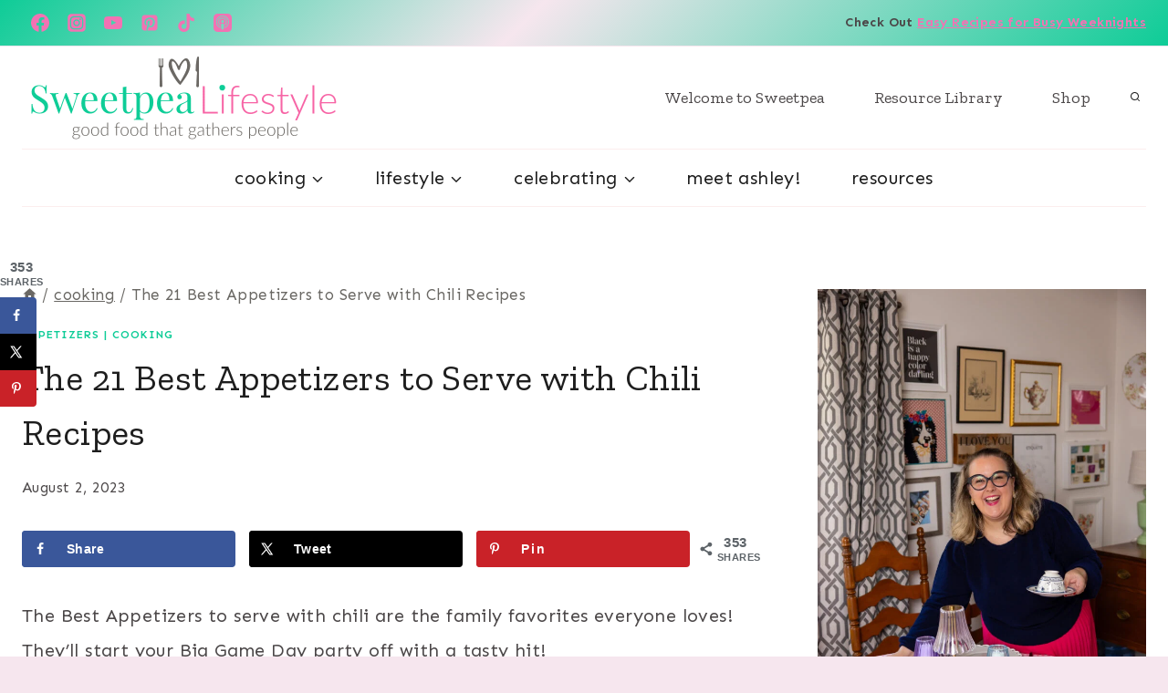

--- FILE ---
content_type: text/html; charset=UTF-8
request_url: https://sweetpealifestyle.com/the-best-appetizers-to-serve-with-chili/
body_size: 112223
content:
<!doctype html>
<html lang="en-US" class="no-js" itemtype="https://schema.org/Blog" itemscope>
<head>
	<meta charset="UTF-8">
	<meta name="viewport" content="width=device-width, initial-scale=1, minimum-scale=1">
	<script data-no-optimize="1" data-cfasync="false">!function(){"use strict";const t={adt_ei:{identityApiKey:"plainText",source:"url",type:"plaintext",priority:1},adt_eih:{identityApiKey:"sha256",source:"urlh",type:"hashed",priority:2},sh_kit:{identityApiKey:"sha256",source:"urlhck",type:"hashed",priority:3}},e=Object.keys(t);function i(t){return function(t){const e=t.match(/((?=([a-z0-9._!#$%+^&*()[\]<>-]+))\2@[a-z0-9._-]+\.[a-z0-9._-]+)/gi);return e?e[0]:""}(function(t){return t.replace(/\s/g,"")}(t.toLowerCase()))}!async function(){const n=new URL(window.location.href),o=n.searchParams;let a=null;const r=Object.entries(t).sort(([,t],[,e])=>t.priority-e.priority).map(([t])=>t);for(const e of r){const n=o.get(e),r=t[e];if(!n||!r)continue;const c=decodeURIComponent(n),d="plaintext"===r.type&&i(c),s="hashed"===r.type&&c;if(d||s){a={value:c,config:r};break}}if(a){const{value:t,config:e}=a;window.adthrive=window.adthrive||{},window.adthrive.cmd=window.adthrive.cmd||[],window.adthrive.cmd.push(function(){window.adthrive.identityApi({source:e.source,[e.identityApiKey]:t},({success:i,data:n})=>{i?window.adthrive.log("info","Plugin","detectEmails",`Identity API called with ${e.type} email: ${t}`,n):window.adthrive.log("warning","Plugin","detectEmails",`Failed to call Identity API with ${e.type} email: ${t}`,n)})})}!function(t,e){const i=new URL(e);t.forEach(t=>i.searchParams.delete(t)),history.replaceState(null,"",i.toString())}(e,n)}()}();
</script><meta name='robots' content='index, follow, max-image-preview:large, max-snippet:-1, max-video-preview:-1' />

<link rel='dns-prefetch' href='//fonts.gstatic.com'>
<!-- Hubbub v.1.33.2 https://morehubbub.com/ -->
<meta property="og:locale" content="en_US" />
<meta property="og:type" content="article" />
<meta property="og:title" content="The 21 Best Appetizers to Serve with Chili Recipes" />
<meta property="og:description" content="The Best Appetizers to serve with chili are the family favorites everyone loves! They&#039;ll start your Big Game Day party off with a tasty hit!" />
<meta property="og:url" content="https://sweetpealifestyle.com/the-best-appetizers-to-serve-with-chili/" />
<meta property="og:site_name" content="Sweetpea Lifestyle" />
<meta property="og:updated_time" content="2024-05-21T19:20:56+00:00" />
<meta property="article:published_time" content="2023-08-02T13:25:02+00:00" />
<meta property="article:modified_time" content="2024-05-21T19:20:56+00:00" />
<meta name="twitter:card" content="summary_large_image" />
<meta name="twitter:title" content="The 21 Best Appetizers to Serve with Chili Recipes" />
<meta name="twitter:description" content="The Best Appetizers to serve with chili are the family favorites everyone loves! They&#039;ll start your Big Game Day party off with a tasty hit!" />
<meta property="og:image" content="https://sweetpealifestyle.com/wp-content/uploads/2023/08/21-Best-Appetizer-Ideas-to-Serve-with-Chili.jpg" />
<meta name="twitter:image" content="https://sweetpealifestyle.com/wp-content/uploads/2023/08/21-Best-Appetizer-Ideas-to-Serve-with-Chili.jpg" />
<meta property="og:image:width" content="1000" />
<meta property="og:image:height" content="1500" />
<!-- Hubbub v.1.33.2 https://morehubbub.com/ -->
<style data-no-optimize="1" data-cfasync="false">
	.adthrive-ad {
		margin-top: 10px;
		margin-bottom: 10px;
		text-align: center;
		overflow-x: visible;
		clear: both;
		line-height: 0;
	}
	.adthrive-device-desktop .adthrive-recipe,
.adthrive-device-tablet .adthrive-recipe {
	float: right;
	clear: right;
	margin-left: 10px;
}

/* Disable ads on printed pages */
@media print {
  div[data-gg-moat], 
  body[data-gg-moat], 
  iframe[data-gg-moat-ifr],
  div[class*="kargo-ad"],
  #ogy-ad-slot,
  .adthrive-ad,
  .adthrive-comscore, 
  .adthrive-native-recipe,
  .raptive-sales {
    display: none !important;
    height: 0px;
    width: 0px;
    visibility:hidden;
  }
}

.adthrive-player-position.adthrive-collapse-mobile.adthrive-collapse-bottom-right, .raptive-player-container.adthrive-collapse-mobile.adthrive-collapse-bottom-right, .adthrive-player-position.adthrive-collapse-float.adthrive-collapse-bottom-right, .raptive-player-container.adthrive-collapse-float.adthrive-collapse-bottom-right {
    right: 80px !important; 
}

body.adthrive-device-desktop .adthrive-sticky-outstream,
body.adthrive-device-tablet .adthrive-sticky-outstream {
    margin-right: 80px;
}

body.adthrive-device-tablet #onesignal-bell-launcher {
    margin-bottom: 150px !important;
}

body.adthrive-device-phone #onesignal-bell-launcher {
    margin-bottom: 40px !important;
}</style>
<script data-no-optimize="1" data-cfasync="false">
	window.adthriveCLS = {
		enabledLocations: ['Content', 'Recipe'],
		injectedSlots: [],
		injectedFromPlugin: true,
		branch: '9a4e49b',bucket: 'prod',			};
	window.adthriveCLS.siteAds = {"betaTester":false,"targeting":[{"value":"68a361cd16e9c1415edac5f3","key":"siteId"},{"value":"68a361cdc639a1415e8745f0","key":"organizationId"},{"value":"Sweetpea Lifestyle","key":"siteName"},{"value":"AdThrive Edge","key":"service"},{"value":"on","key":"bidding"},{"value":["Food"],"key":"verticals"}],"siteUrl":"https://sweetpealifestyle.com","siteId":"68a361cd16e9c1415edac5f3","siteName":"Sweetpea Lifestyle","breakpoints":{"tablet":768,"desktop":1024},"cloudflare":null,"adUnits":[{"sequence":9,"thirdPartyAdUnitName":"","targeting":[{"value":["Sidebar"],"key":"location"},{"value":true,"key":"sticky"}],"devices":["desktop"],"name":"Sidebar_9","sticky":true,"location":"Sidebar","dynamic":{"pageSelector":"","spacing":0,"max":1,"lazyMax":null,"enable":true,"lazy":false,"elementSelector":".primary-sidebar","skip":0,"classNames":[],"position":"beforeend","every":1,"enabled":true},"stickyOverlapSelector":".site-footer","adSizes":[[300,250],[160,600],[336,280],[320,50],[300,600],[250,250],[1,1],[320,100],[300,1050],[300,50],[300,420]],"priority":291,"autosize":true},{"sequence":null,"thirdPartyAdUnitName":"","targeting":[{"value":["Content"],"key":"location"}],"devices":["desktop"],"name":"Content","sticky":false,"location":"Content","dynamic":{"pageSelector":"body.single","spacing":0,"max":6,"lazyMax":93,"enable":true,"lazy":true,"elementSelector":".entry-content > *:not(h2):not(h3):not(.tasty-recipes-quick-links):not(#dpsp-content-top):not(:last-of-type):not(.tasty-recipes):not(.tasty-recipes-plug)","skip":5,"classNames":[],"position":"afterend","every":1,"enabled":true},"stickyOverlapSelector":"","adSizes":[[728,90],[336,280],[320,50],[468,60],[970,90],[250,250],[1,1],[320,100],[970,250],[1,2],[300,50],[300,300],[552,334],[728,250],[300,250]],"priority":199,"autosize":true},{"sequence":null,"thirdPartyAdUnitName":"","targeting":[{"value":["Content"],"key":"location"}],"devices":["tablet","phone"],"name":"Content","sticky":false,"location":"Content","dynamic":{"pageSelector":"body.single","spacing":0,"max":2,"lazyMax":97,"enable":true,"lazy":true,"elementSelector":".entry-content > *:not(h2):not(h3):not(.tasty-recipes-quick-links):not(#dpsp-content-top):not(:last-of-type):not(.tasty-recipes):not(.tasty-recipes-plug)","skip":2,"classNames":[],"position":"afterend","every":1,"enabled":true},"stickyOverlapSelector":"","adSizes":[[728,90],[336,280],[320,50],[468,60],[970,90],[250,250],[1,1],[320,100],[970,250],[1,2],[300,50],[300,300],[552,334],[728,250],[300,250]],"priority":199,"autosize":true},{"sequence":1,"thirdPartyAdUnitName":"","targeting":[{"value":["Recipe"],"key":"location"}],"devices":["desktop","tablet"],"name":"Recipe_1","sticky":false,"location":"Recipe","dynamic":{"pageSelector":"body:not(.wprm-print):not(.tasty-recipes-print-view)","spacing":0.85,"max":2,"lazyMax":97,"enable":true,"lazy":true,"elementSelector":".wprm-recipe-equipment-container h3, .wprm-recipe-ingredients-container li, .wprm-recipe-instructions-container li, .wprm-recipe-notes-container li, .wprm-recipe-notes-container span, .wprm-recipe-notes-container p, .wprm-nutrition-label-container, .mv-create-ingredients li, .mv-create-instructions li, .mv-create-notes li, .mv-create-notes p, .mv-create-notes span, .tasty-recipes-ingredients-header, .tasty-recipes-ingredients li, .tasty-recipes-instructions li, .tasty-recipes-notes li, .tasty-recipes-notes span","skip":0,"classNames":[],"position":"beforebegin","every":1,"enabled":true},"stickyOverlapSelector":"","adSizes":[[300,250],[320,50],[250,250],[1,1],[320,100],[1,2],[300,50],[320,300],[300,390]],"priority":-101,"autosize":true},{"sequence":1,"thirdPartyAdUnitName":"","targeting":[{"value":["Recipe"],"key":"location"}],"devices":["phone"],"name":"Recipe_1","sticky":false,"location":"Recipe","dynamic":{"pageSelector":"body:not(.wprm-print):not(.tasty-recipes-print-view)","spacing":0,"max":1,"lazyMax":null,"enable":true,"lazy":false,"elementSelector":".wprm-recipe-ingredients-container, .mv-create-ingredients, .tasty-recipes-ingredients","skip":0,"classNames":[],"position":"beforebegin","every":1,"enabled":true},"stickyOverlapSelector":"","adSizes":[[300,250],[320,50],[250,250],[1,1],[320,100],[1,2],[300,50],[320,300],[300,390]],"priority":-101,"autosize":true},{"sequence":2,"thirdPartyAdUnitName":"","targeting":[{"value":["Recipe"],"key":"location"}],"devices":["phone"],"name":"Recipe_2","sticky":false,"location":"Recipe","dynamic":{"pageSelector":"body:not(.wprm-print):not(.tasty-recipes-print-view)","spacing":0.7,"max":1,"lazyMax":98,"enable":true,"lazy":true,"elementSelector":".wprm-recipe-equipment-container, .wprm-recipe-ingredients-container, .wprm-recipe-instructions-container li, .wprm-recipe-instructions-container span, .wprm-recipe-notes-container li, .wprm-recipe-notes-container span, .wprm-recipe-notes-container p, .wprm-nutrition-label-container, .mv-create-ingredients, .mv-create-instructions li, .mv-create-notes li, .mv-create-notes p, .mv-create-notes span, .tasty-recipes-ingredients, .tasty-recipes-instructions li, .tasty-recipes-notes li, .tasty-recipes-notes span","skip":0,"classNames":[],"position":"afterend","every":1,"enabled":true},"stickyOverlapSelector":"","adSizes":[[300,250],[320,50],[250,250],[1,1],[320,100],[1,2],[300,50],[320,300],[300,390]],"priority":-102,"autosize":true},{"sequence":1,"thirdPartyAdUnitName":"","targeting":[{"value":["Below Post"],"key":"location"}],"devices":["desktop","tablet","phone"],"name":"Below_Post_1","sticky":false,"location":"Below Post","dynamic":{"pageSelector":"body.single","spacing":0,"max":0,"lazyMax":1,"enable":true,"lazy":true,"elementSelector":".entry-related","skip":0,"classNames":[],"position":"afterend","every":1,"enabled":true},"stickyOverlapSelector":"","adSizes":[[300,250],[728,90],[336,280],[320,50],[468,60],[250,250],[1,1],[320,100],[970,250],[728,250]],"priority":99,"autosize":true},{"sequence":2,"thirdPartyAdUnitName":"","targeting":[{"value":["Below Post"],"key":"location"}],"devices":["desktop","tablet","phone"],"name":"Below_Post_2","sticky":false,"location":"Below Post","dynamic":{"pageSelector":"body.single","spacing":0.7,"max":0,"lazyMax":10,"enable":true,"lazy":true,"elementSelector":".comment-list > .comment","skip":0,"classNames":[],"position":"afterend","every":1,"enabled":true},"stickyOverlapSelector":"","adSizes":[[300,250],[728,90],[336,280],[320,50],[468,60],[250,250],[1,1],[320,100],[970,250],[728,250]],"priority":98,"autosize":true},{"sequence":null,"thirdPartyAdUnitName":"","targeting":[{"value":["Footer"],"key":"location"},{"value":true,"key":"sticky"}],"devices":["desktop","phone","tablet"],"name":"Footer","sticky":true,"location":"Footer","dynamic":{"pageSelector":"","spacing":0,"max":1,"lazyMax":null,"enable":true,"lazy":false,"elementSelector":"body","skip":0,"classNames":[],"position":"beforeend","every":1,"enabled":true},"stickyOverlapSelector":"","adSizes":[[728,90],[320,50],[468,60],[970,90],[1,1],[320,100],[300,50]],"priority":-1,"autosize":true},{"sequence":null,"thirdPartyAdUnitName":"","targeting":[{"value":["Header"],"key":"location"}],"devices":["desktop","tablet"],"name":"Header","sticky":false,"location":"Header","dynamic":{"pageSelector":"body.wprm-print, body:has(.mv-create-print-view), body.tasty-recipes-print-view","spacing":0,"max":1,"lazyMax":null,"enable":true,"lazy":false,"elementSelector":".wprm-print-recipe, .mv-create-print-view, body.tasty-recipes-print-view","skip":0,"classNames":[],"position":"afterbegin","every":1,"enabled":true},"stickyOverlapSelector":"","adSizes":[[728,90],[320,50],[468,60],[970,90],[1,1],[320,100],[970,250],[300,50],[728,250]],"priority":399,"autosize":true},{"sequence":1,"thirdPartyAdUnitName":"","targeting":[{"value":["Recipe"],"key":"location"}],"devices":["desktop","tablet"],"name":"Recipe_1","sticky":false,"location":"Recipe","dynamic":{"pageSelector":"body.wprm-print, body.tasty-recipes-print-view","spacing":0,"max":1,"lazyMax":null,"enable":true,"lazy":false,"elementSelector":".wprm-recipe-ingredients-container .wprm-recipe-header, .wprm-recipe-instructions-container li, .tasty-recipes-ingredients-header, .tasty-recipes-instructions li","skip":0,"classNames":[],"position":"beforebegin","every":1,"enabled":true},"stickyOverlapSelector":"","adSizes":[[300,250],[320,50],[250,250],[1,1],[320,100],[1,2],[300,50],[320,300],[300,390]],"priority":-101,"autosize":true},{"sequence":2,"thirdPartyAdUnitName":"","targeting":[{"value":["Recipe"],"key":"location"}],"devices":["desktop","tablet"],"name":"Recipe_2","sticky":false,"location":"Recipe","dynamic":{"pageSelector":"body.wprm-print, body.tasty-recipes-print-view","spacing":1,"max":1,"lazyMax":1,"enable":true,"lazy":true,"elementSelector":".wprm-recipe-instructions-container li, .wprm-recipe-instructions-container span, .wprm-recipe-notes-container li, .wprm-recipe-notes-container span, .wprm-recipe-notes-container p, .wprm-nutrition-label-container, .tasty-recipes-ingredients li, .tasty-recipes-instructions li, .tasty-recipes-notes li, .tasty-recipes-notes span","skip":0,"classNames":[],"position":"beforebegin","every":1,"enabled":true},"stickyOverlapSelector":"","adSizes":[[300,250],[320,50],[250,250],[1,1],[320,100],[1,2],[300,50],[320,300],[300,390]],"priority":-102,"autosize":true},{"sequence":1,"thirdPartyAdUnitName":"","targeting":[{"value":["Recipe"],"key":"location"}],"devices":["phone"],"name":"Recipe_1","sticky":false,"location":"Recipe","dynamic":{"pageSelector":"body.wprm-print, body.tasty-recipes-print-view","spacing":0,"max":1,"lazyMax":null,"enable":true,"lazy":false,"elementSelector":".wprm-recipe-ingredients-container, .tasty-recipes-ingredients","skip":0,"classNames":[],"position":"beforebegin","every":1,"enabled":true},"stickyOverlapSelector":"","adSizes":[[300,250],[320,50],[250,250],[1,1],[320,100],[1,2],[300,50],[320,300],[300,390]],"priority":-101,"autosize":true},{"sequence":2,"thirdPartyAdUnitName":"","targeting":[{"value":["Recipe"],"key":"location"}],"devices":["phone"],"name":"Recipe_2","sticky":false,"location":"Recipe","dynamic":{"pageSelector":"body.wprm-print, body.tasty-recipes-print-view","spacing":0.85,"max":1,"lazyMax":1,"enable":true,"lazy":true,"elementSelector":".wprm-recipe-ingredients-container, .wprm-recipe-instructions-container, .wprm-recipe-notes-container, .wprm-recipe-notes-container, .tasty-recipes-ingredients, .tasty-recipes-instructions, .tasty-recipes-notes","skip":0,"classNames":[],"position":"afterend","every":1,"enabled":true},"stickyOverlapSelector":"","adSizes":[[300,250],[320,50],[250,250],[1,1],[320,100],[1,2],[300,50],[320,300],[300,390]],"priority":-102,"autosize":true}],"adDensityLayout":{"mobile":{"adDensity":0.2,"onePerViewport":false},"pageOverrides":[],"desktop":{"adDensity":0.2,"onePerViewport":false}},"adDensityEnabled":true,"siteExperiments":[],"adTypes":{"sponsorTileDesktop":true,"interscrollerDesktop":true,"nativeBelowPostDesktop":true,"miniscroller":true,"largeFormatsMobile":true,"nativeMobileContent":true,"inRecipeRecommendationMobile":true,"nativeMobileRecipe":true,"sponsorTileMobile":true,"expandableCatalogAdsMobile":true,"frameAdsMobile":true,"outstreamMobile":true,"nativeHeaderMobile":true,"frameAdsDesktop":true,"inRecipeRecommendationDesktop":true,"expandableFooterDesktop":true,"nativeDesktopContent":true,"outstreamDesktop":true,"animatedFooter":true,"expandableFooter":true,"nativeDesktopSidebar":true,"videoFootersMobile":true,"videoFootersDesktop":true,"interscroller":true,"nativeDesktopRecipe":true,"nativeHeaderDesktop":true,"nativeBelowPostMobile":true,"expandableCatalogAdsDesktop":true,"largeFormatsDesktop":true},"adOptions":{"theTradeDesk":true,"undertone":true,"sidebarConfig":{"dynamicStickySidebar":{"minHeight":2100,"enabled":true,"blockedSelectors":[]}},"footerCloseButton":true,"teads":true,"seedtag":true,"pmp":true,"thirtyThreeAcross":true,"sharethrough":true,"optimizeVideoPlayersForEarnings":true,"removeVideoTitleWrapper":true,"pubMatic":true,"contentTermsFooterEnabled":true,"chicory":true,"infiniteScroll":false,"longerVideoAdPod":true,"yahoossp":true,"spa":false,"stickyContainerConfig":{"recipeDesktop":{"minHeight":null,"enabled":false},"blockedSelectors":[],"stickyHeaderSelectors":[],"content":{"minHeight":250,"enabled":true},"recipeMobile":{"minHeight":null,"enabled":false}},"gatedPrint":{"printClasses":[],"siteEmailServiceProviderId":null,"defaultOptIn":false,"closeButtonEnabled":false,"enabled":false,"newsletterPromptEnabled":false},"yieldmo":true,"footerSelector":"","consentMode":{"enabled":false,"customVendorList":""},"amazonUAM":true,"gamMCMEnabled":true,"gamMCMChildNetworkCode":"28364836","rubicon":true,"conversant":false,"openx":true,"customCreativeEnabled":true,"secColor":"#000000","unruly":true,"mediaGrid":true,"bRealTime":true,"adInViewTime":null,"gumgum":true,"comscoreFooter":true,"desktopInterstitial":false,"amx":true,"footerCloseButtonDesktop":false,"ozone":true,"isAutoOptimized":true,"comscoreTAL":true,"targetaff":false,"bgColor":"#FFFFFF","advancePlaylistOptions":{"playlistPlayer":{"enabled":true},"relatedPlayer":{"enabled":true,"applyToFirst":true}},"kargo":true,"liveRampATS":true,"footerCloseButtonMobile":false,"interstitialBlockedPageSelectors":"","prioritizeShorterVideoAds":true,"allowSmallerAdSizes":true,"blis":true,"wakeLock":{"desktopEnabled":true,"mobileValue":15,"mobileEnabled":true,"desktopValue":30},"mobileInterstitial":false,"tripleLift":true,"sensitiveCategories":["alc","ast","cbd","cosm","dat","gamc","pol","rel","sst","ssr","srh","ske","tob","wtl"],"liveRamp":true,"adthriveEmailIdentity":true,"criteo":true,"nativo":true,"infiniteScrollOptions":{"selector":"","heightThreshold":0},"siteAttributes":{"mobileHeaderSelectors":[],"desktopHeaderSelectors":[]},"dynamicContentSlotLazyLoading":true,"clsOptimizedAds":true,"ogury":true,"verticals":["Food"],"inImage":false,"stackadapt":true,"usCMP":{"defaultOptIn":false,"enabled":false,"regions":[]},"advancePlaylist":true,"medianet":true,"delayLoading":true,"inImageZone":null,"appNexus":true,"rise":true,"liveRampId":"","infiniteScrollRefresh":true,"indexExchange":true},"siteAdsProfiles":[],"thirdPartySiteConfig":{"partners":{"discounts":[]}},"featureRollouts":{"ac-always-sticky":{"featureRolloutId":31,"data":null,"enabled":false}},"videoPlayers":{"contextual":{"autoplayCollapsibleEnabled":false,"overrideEmbedLocation":false,"defaultPlayerType":"static"},"videoEmbed":"wordpress","footerSelector":null,"contentSpecificPlaylists":[],"players":[{"playlistId":"XEDubXNW","pageSelector":"","devices":["mobile","desktop"],"description":"","skip":0,"title":"Stationary related player - desktop and mobile","type":"stationaryRelated","enabled":true,"elementSelector":"","id":4090861,"position":"","saveVideoCloseState":false,"shuffle":false,"adPlayerTitle":"Stationary related player - desktop and mobile","playerId":"8ePCK1fd"},{"playlistId":"XEDubXNW","pageSelector":"body.single","devices":["desktop"],"description":"","skip":1,"title":"MY LATEST VIDEOS","type":"stickyPlaylist","enabled":true,"elementSelector":".entry-content > *:not(h2):not(h3):not(.tasty-recipes-quick-links):not(#dpsp-content-top):not(:last-of-type):not(.tasty-recipes):not(.tasty-recipes-plug)","id":4090862,"position":"afterend","saveVideoCloseState":false,"shuffle":true,"adPlayerTitle":"MY LATEST VIDEOS","mobileHeaderSelector":null,"playerId":"8ePCK1fd"},{"playlistId":"XEDubXNW","pageSelector":"body.single","devices":["mobile"],"mobileLocation":"top-center","description":"","skip":1,"title":"MY LATEST VIDEOS","type":"stickyPlaylist","enabled":true,"elementSelector":".entry-content > *:not(h2):not(h3):not(.tasty-recipes-quick-links):not(#dpsp-content-top):not(:last-of-type):not(.tasty-recipes):not(.tasty-recipes-plug)","id":4090863,"position":"afterend","saveVideoCloseState":false,"shuffle":true,"adPlayerTitle":"MY LATEST VIDEOS","mobileHeaderSelector":null,"playerId":"8ePCK1fd"}],"partners":{"theTradeDesk":true,"unruly":true,"mediaGrid":true,"undertone":true,"gumgum":true,"seedtag":true,"amx":true,"ozone":true,"pmp":true,"kargo":true,"stickyOutstream":{"desktop":{"enabled":true},"blockedPageSelectors":"","mobileLocation":"bottom-left","allowOnHomepage":true,"mobile":{"enabled":true},"saveVideoCloseState":false,"mobileHeaderSelector":"","allowForPageWithStickyPlayer":{"enabled":true}},"sharethrough":true,"blis":true,"tripleLift":true,"pubMatic":true,"criteo":true,"yahoossp":true,"nativo":true,"stackadapt":true,"yieldmo":true,"amazonUAM":true,"medianet":true,"rubicon":true,"appNexus":true,"rise":true,"openx":true,"indexExchange":true}}};</script>

<script data-no-optimize="1" data-cfasync="false">
(function(w, d) {
	w.adthrive = w.adthrive || {};
	w.adthrive.cmd = w.adthrive.cmd || [];
	w.adthrive.plugin = 'adthrive-ads-3.9.0';
	w.adthrive.host = 'ads.adthrive.com';
	w.adthrive.integration = 'plugin';

	var commitParam = (w.adthriveCLS && w.adthriveCLS.bucket !== 'prod' && w.adthriveCLS.branch) ? '&commit=' + w.adthriveCLS.branch : '';

	var s = d.createElement('script');
	s.async = true;
	s.referrerpolicy='no-referrer-when-downgrade';
	s.src = 'https://' + w.adthrive.host + '/sites/68a361cd16e9c1415edac5f3/ads.min.js?referrer=' + w.encodeURIComponent(w.location.href) + commitParam + '&cb=' + (Math.floor(Math.random() * 100) + 1) + '';
	var n = d.getElementsByTagName('script')[0];
	n.parentNode.insertBefore(s, n);
})(window, document);
</script>
<link rel="dns-prefetch" href="https://ads.adthrive.com/"><link rel="preconnect" href="https://ads.adthrive.com/"><link rel="preconnect" href="https://ads.adthrive.com/" crossorigin><script type="pmdelayedscript" data-cfasync="false" data-no-optimize="1" data-no-defer="1" data-no-minify="1">window._wca = window._wca || [];</script>

	<!-- This site is optimized with the Yoast SEO plugin v22.9 - https://yoast.com/wordpress/plugins/seo/ -->
	<title>The 21 Best Appetizers to Serve with Chili Recipes - Sweetpea Lifestyle</title><link rel="preload" href="https://sweetpealifestyle.com/wp-content/uploads/2020/04/cropped-cropped-SL-New-Logo-FINAL-1-1.png" as="image" imagesrcset="https://sweetpealifestyle.com/wp-content/uploads/2020/04/cropped-cropped-SL-New-Logo-FINAL-1-1.png 700w, https://sweetpealifestyle.com/wp-content/uploads/2020/04/cropped-cropped-SL-New-Logo-FINAL-1-1-300x96.png 300w, https://sweetpealifestyle.com/wp-content/uploads/2020/04/cropped-cropped-SL-New-Logo-FINAL-1-1-150x48.png 150w" imagesizes="(max-width: 700px) 100vw, 700px" fetchpriority="high" /><link rel="preload" href="https://sweetpealifestyle.com/wp-content/uploads/2023/08/21-Best-Appetizer-Ideas-to-Serve-with-Chili-683x1024.jpg" as="image" imagesrcset="https://sweetpealifestyle.com/wp-content/uploads/2023/08/21-Best-Appetizer-Ideas-to-Serve-with-Chili-683x1024.jpg 683w, https://sweetpealifestyle.com/wp-content/uploads/2023/08/21-Best-Appetizer-Ideas-to-Serve-with-Chili-200x300.jpg 200w, https://sweetpealifestyle.com/wp-content/uploads/2023/08/21-Best-Appetizer-Ideas-to-Serve-with-Chili-768x1152.jpg 768w, https://sweetpealifestyle.com/wp-content/uploads/2023/08/21-Best-Appetizer-Ideas-to-Serve-with-Chili-800x1200.jpg 800w, https://sweetpealifestyle.com/wp-content/uploads/2023/08/21-Best-Appetizer-Ideas-to-Serve-with-Chili-150x225.jpg 150w, https://sweetpealifestyle.com/wp-content/uploads/2023/08/21-Best-Appetizer-Ideas-to-Serve-with-Chili.jpg 1000w" imagesizes="(max-width: 683px) 100vw, 683px" fetchpriority="high" /><link rel="preload" href="https://sweetpealifestyle.com/wp-content/themes/kadence/assets/fonts/star.woff2?gmcsp2" as="font" crossorigin><link rel="preload" href="https://fonts.gstatic.com/s/sen/v12/6xKjdSxYI9_3nPWNAGn5LA.woff2" as="font" type="font/woff2" crossorigin><link rel="preload" href="https://fonts.gstatic.com/s/zillaslab/v12/dFa6ZfeM_74wlPZtksIFajo6_V6LVlA.woff2" as="font" type="font/woff2" crossorigin><style id="perfmatters-used-css">body:has(.mepr-paywall-overlay){overflow:hidden;}@-webkit-keyframes sbi-sk-scaleout{0%{-webkit-transform:scale(0);}100%{-webkit-transform:scale(1);opacity:0;}}@keyframes sbi-sk-scaleout{0%{-webkit-transform:scale(0);-ms-transform:scale(0);transform:scale(0);}100%{-webkit-transform:scale(1);-ms-transform:scale(1);transform:scale(1);opacity:0;}}@-webkit-keyframes fa-spin{0%{-webkit-transform:rotate(0);transform:rotate(0);}100%{-webkit-transform:rotate(359deg);transform:rotate(359deg);}}@keyframes fa-spin{0%{-webkit-transform:rotate(0);transform:rotate(0);}100%{-webkit-transform:rotate(359deg);transform:rotate(359deg);}}body:after{content:url("https://sweetpealifestyle.com/wp-content/plugins/instagram-feed/css/../img/sbi-sprite.png");display:none;}@-webkit-keyframes a{to{-webkit-transform:rotate(1turn);transform:rotate(1turn);}}@keyframes a{to{-webkit-transform:rotate(1turn);transform:rotate(1turn);}}@-webkit-keyframes b{0%{background-position:0 0;}to{background-position:30px 0;}}@keyframes b{0%{background-position:0 0;}to{background-position:30px 0;}}.splide.splide-initial .splide__list{gap:0;display:flex;}.splide.is-initialized:not(.is-active) .splide__list{display:block;}.splide{outline:none;position:relative;--splide-nav-color:#fff;--splide-nav-background:rgba(0,0,0,.8);--splide-nav-border:2px solid transparent;--splide-pagination-background:#000;}.splide[data-slider-dots="true"]{margin-bottom:30px;}.splide.kt-carousel-arrowstyle-blackonlight{--splide-nav-color:#000;--splide-nav-background:rgba(255,255,255,.8);}.splide.kt-carousel-arrowstyle-outlineblack{--splide-nav-color:#000;--splide-nav-border:2px solid #000;--splide-nav-background:transparent;}.splide.kt-carousel-arrowstyle-outlinewhite{--splide-nav-color:#fff;--splide-nav-border:2px solid #fff;--splide-nav-background:transparent;}.splide.is-initialized,.splide.is-rendered{visibility:visible;}@-webkit-keyframes splide-loading{0%{-webkit-transform:rotate(0);transform:rotate(0);}to{-webkit-transform:rotate(1turn);transform:rotate(1turn);}}@keyframes splide-loading{0%{-webkit-transform:rotate(0);transform:rotate(0);}to{-webkit-transform:rotate(1turn);transform:rotate(1turn);}}.splide .splide__arrow{align-items:center;background:var(--splide-nav-background);border:var(--splide-nav-border);border-radius:3px;cursor:pointer;display:flex;height:3em;justify-content:center;opacity:.25;padding:0;color:var(--splide-nav-color);position:absolute;top:50%;-webkit-transform:translateY(-50%);transform:translateY(-50%);width:2em;z-index:1;transition:opacity .4s ease-in-out;}.splide:hover .splide__arrow{opacity:.75;}.splide .splide__arrow svg{fill:currentColor;height:1em;width:1em;}.splide .splide__arrow:hover,.splide .splide__arrow:focus{opacity:1;background:var(--splide-nav-background);color:var(--splide-nav-color);}.splide .splide__arrow:disabled{opacity:.1;cursor:not-allowed;}.splide .splide__arrow--prev{left:1em;}.splide .splide__arrow--prev svg{-webkit-transform:scaleX(-1);transform:scaleX(-1);}.splide .splide__arrow--next{right:1em;}.splide .splide__pagination{bottom:-25px;left:0;padding:0 1em;position:absolute;right:0;z-index:1;}.splide .splide__pagination__page{background:var(--splide-pagination-background);border:0;border-radius:50%;display:inline-block;height:10px;margin:3px;opacity:.25;padding:0;transition:opacity .2s ease-in-out;width:10px;}.splide .splide__pagination__page.is-active{background:var(--splide-pagination-background);opacity:.75;}.splide .splide__pagination__page:hover{cursor:pointer;opacity:1;}.splide .splide__pagination__page:focus-visible{outline-offset:3px;}.splide .splide.is-focus-in .splide__pagination__page:focus{outline-offset:3px;}.splide .splide__progress__bar{background:#ccc;height:3px;}@supports (outline-offset: -3px){.splide.is-focus-in .splide__slide:focus{outline-offset:-3px;}}.splide.is-focus-in .splide__toggle:focus{outline-offset:3px;}@font-face{font-family:"star";src:url("https://sweetpealifestyle.com/wp-content/themes/kadence/assets/css/../fonts/star.woff2?gmcsp2") format("woff2"),url("https://sweetpealifestyle.com/wp-content/themes/kadence/assets/css/../fonts/star.ttf?gmcsp2") format("truetype"),url("https://sweetpealifestyle.com/wp-content/themes/kadence/assets/css/../fonts/star.woff?gmcsp2") format("woff"),url("https://sweetpealifestyle.com/wp-content/themes/kadence/assets/css/../fonts/star.svg?gmcsp2#star") format("svg");font-weight:normal;font-style:normal;}@-webkit-keyframes spin{100%{-webkit-transform:rotate(360deg);transform:rotate(360deg);}}@keyframes spin{100%{-webkit-transform:rotate(360deg);transform:rotate(360deg);}}a{cursor:pointer;}@keyframes pulse{from{transform:scale(.8);}to{transform:scale(1.2);}}input[type="text"],input[type="email"],input[type="url"],input[type="password"],input[type="search"],input[type="number"],input[type="tel"],input[type="range"],input[type="date"],input[type="month"],input[type="week"],input[type="time"],input[type="datetime"],input[type="datetime-local"],input[type="color"],textarea,select{border:1px solid var(--global-palette7);border-radius:0;}.tasty-recipes-print-button{background-color:#667;border:none;display:inline-block;padding:.5em 1em;text-decoration:none;}body:not(.tasty-recipes-print-view) .tasty-recipes-print-button.tasty-recipes-print-above-card{color:#fff;display:none;}body:not(.tasty-recipes-print-view) .tasty-recipes-print-button.tasty-recipes-print-above-card:hover{background-color:#b2b2bb;color:#fff;display:inline-block;padding:.5em 1em;text-decoration:none;}body.tasty-recipes-print-view .tasty-recipes-buttons,body.tasty-recipes-print-view .tasty-recipes-cook-mode{display:none;}.tasty-recipes-units-scale-container{display:flex;flex-wrap:wrap;}.tasty-recipes-scale-container{display:flex;padding:0 0 1em;}.tasty-recipes-scale-container .tasty-recipes-scale-label{align-self:center;color:#979599;font-size:.6rem;text-transform:uppercase;}.tasty-recipes-scale-container button{background:transparent;border:1px solid #353547;border-radius:2px;color:#353547;cursor:pointer;letter-spacing:0;margin-left:5px;min-width:34px;padding:2px 4px;}.tasty-recipes-scale-container button.tasty-recipes-scale-button-active{background-color:#000;border-color:#000;color:#fff;}.tasty-recipes-scale-container button:focus{outline:none;}.tasty-recipes-ingredients-header{margin:1em 0;}@media only screen and (min-width:520px){.tasty-recipes-ingredients-header{align-items:center;display:flex;flex-wrap:wrap;justify-content:space-between;}}.tasty-recipes-ingredients-header .tasty-recipes-ingredients-clipboard-container{align-items:baseline;display:inline-flex;}.tasty-recipes-ingredients-header h3{margin:0 10px 10px 0;}.tasty-recipes-instructions-header{align-items:baseline;display:flex;flex-wrap:wrap;justify-content:space-between;margin:1em 0;}.tasty-recipes-entry-content .tasty-recipes-instructions h3{margin:0 0 1rem;}@media only screen and (min-width:520px){.tasty-recipes-entry-content .tasty-recipes-instructions h3{margin:0;}}button[name=tasty-recipes-video-toggle]{background:#979599;border:#979599;border-radius:2px;display:inline-block;font-size:14px;height:30px;line-height:20px;margin:0;padding:0;text-align:center;vertical-align:middle;width:86px;}button[name=tasty-recipes-video-toggle] span{padding:0 4px;pointer-events:none;}button[name=tasty-recipes-video-toggle][aria-checked=false] :last-child,button[name=tasty-recipes-video-toggle][aria-checked=true] :first-child{background:#fff;border-radius:2px;color:#979599;padding:2px 4px;}button[name=tasty-recipes-video-toggle][aria-checked=false] :first-child,button[name=tasty-recipes-video-toggle][aria-checked=true] :last-child{color:#fff;}label[for=tasty-recipes-video-toggle]{color:#979599;font-size:.6rem;line-height:30px;padding-right:8px;text-transform:uppercase;user-select:none;-moz-user-select:none;-ms-user-select:none;-webkit-user-select:none;-o-user-select:none;vertical-align:middle;}.tasty-recipes-plug{align-items:center;display:flex;flex-wrap:wrap;justify-content:center;margin-bottom:1em;text-align:center;}.tasty-recipes-plug a{box-shadow:none;text-decoration:none;}.tasty-recipes-plug a img{background:transparent;box-shadow:none;display:inline-block;height:auto;margin:5px 0 0 8px;padding:0;width:150px;}.tasty-recipes-footer-content{padding:1.5em;text-align:center;}.tasty-recipes-footer-content .tasty-recipes-footer-copy{margin-left:0;}.tasty-recipes-footer-content img,.tasty-recipes-footer-content svg{width:60px;}.tasty-recipes-entry-content .tasty-recipes-entry-footer h3{font-size:1.25em;margin:0 0 .25em;padding:0;}.tasty-recipes-entry-footer p{font-size:.75em;margin:0;}.tasty-recipes-entry-footer p a{border-bottom:none;box-shadow:none;text-decoration:underline;}@media screen and (min-width:500px){.tasty-recipes-footer-content{align-items:center;display:flex;justify-content:center;padding:1.5em 0;text-align:left;}.tasty-recipes-footer-content .tasty-recipes-footer-copy{margin-left:.8em;}}@media print{.tasty-recipes-no-print,.tasty-recipes-no-print *{display:none !important;}}[data-tr-ingredient-checkbox]{cursor:pointer;list-style-position:outside;list-style-type:none !important;margin-left:0 !important;}[data-tr-ingredient-checkbox=checked]{opacity:.8;text-decoration:line-through;}.tasty-recipes-cook-mode__container{align-items:center;display:flex;line-height:100%;}.tasty-recipes-cook-mode__container label{font-size:inherit;}.tasty-recipes-cook-mode__switch{display:inline-block;height:17px;margin-right:10px;position:relative;width:30px;}.tasty-recipes-cook-mode__switch-slider{background-color:#737373;bottom:0;cursor:pointer;display:block;left:0;opacity:.4;position:absolute;right:0;top:0;transition:.4s;}.tasty-recipes-cook-mode__switch-slider:before{background-color:#fff;bottom:2px;content:"";height:13px;left:2px;position:absolute;transition:.4s;width:13px;}.tasty-recipes-cook-mode__switch input{display:none;}.tasty-recipes-cook-mode__switch input:checked+span{opacity:1;}.tasty-recipes-cook-mode__switch input:checked+span:before{transform:translateX(13px);}.tasty-recipes-cook-mode__switch-round{border-radius:34px;}.tasty-recipes-cook-mode__switch-round:before{border-radius:50%;}.tasty-recipes-cook-mode__label{font-weight:700;}button,hr,input{overflow:visible;}[type=checkbox],[type=radio],legend{box-sizing:border-box;padding:0;}html{-ms-text-size-adjust:100%;-webkit-text-size-adjust:100%;font-family:sans-serif;line-height:1.15;}body{margin:0;}article,aside,details,figcaption,figure,footer,header,main,menu,nav,section{display:block;}hr{box-sizing:content-box;height:0;}a{-webkit-text-decoration-skip:objects;background-color:transparent;}a:active,a:hover{outline-width:0;}b,strong{font-weight:bolder;}img{border-style:none;}svg:not(:root){overflow:hidden;}button,input,optgroup,select,textarea{font-family:sans-serif;font-size:100%;line-height:1.15;margin:0;}button,select{text-transform:none;}[type=reset],[type=submit],button,html [type=button]{-webkit-appearance:button;}[type=button]::-moz-focus-inner,[type=reset]::-moz-focus-inner,[type=submit]::-moz-focus-inner,button::-moz-focus-inner{border-style:none;padding:0;}[type=button]:-moz-focusring,[type=reset]:-moz-focusring,[type=submit]:-moz-focusring,button:-moz-focusring{outline:1px dotted ButtonText;}[type=number]::-webkit-inner-spin-button,[type=number]::-webkit-outer-spin-button{height:auto;}[type=search]{-webkit-appearance:textfield;outline-offset:-2px;}[type=search]::-webkit-search-cancel-button,[type=search]::-webkit-search-decoration{-webkit-appearance:none;}::-webkit-file-upload-button{-webkit-appearance:button;font:inherit;}[hidden],template{display:none;}.tasty-recipes{background:none !important;border:none !important;margin:20px;max-width:740px;padding-bottom:20px;}.tasty-recipes #shop-with-instacart-v1,.tasty-recipes .tasty-recipe-video-embed,.tasty-recipes hr{display:none !important;}.tasty-recipes-print-button{margin-left:10px;margin-top:10px;}.tasty-recipes-source-link{font-style:italic;padding-top:1em;}.tasty-recipes-print-view .tasty-recipes-entry-footer,.tasty-recipes-print-view .tasty-recipes-equipment,.tasty-recipes-print-view .tasty-recipes-ingredients-clipboard-container button,.tasty-recipes-print-view .tasty-recipes-jump-target,.tasty-recipes-print-view .tasty-recipes-keywords,.tasty-recipes-print-view .tasty-recipes-no-ratings-buttons,.tasty-recipes-print-view .tasty-recipes-print-button{display:none;}.tasty-recipes-print-view #dpsp-floating-sidebar,.tasty-recipes-print-view .tasty-recipes-rating,.tasty-recipes-print-view .tasty-recipes-rating .rating-label{display:none !important;}.tasty-recipes-print-view .tasty-recipes-entry-header{background-color:transparent !important;padding-left:0;padding-right:0;padding-top:0;}.tasty-recipes-print-view .tasty-recipes h3,.tasty-recipes-print-view .tasty-recipes-entry-content h3{background-color:transparent !important;font-size:125% !important;margin-bottom:5px !important;}.tasty-recipes-print-view .tasty-recipes-description,.tasty-recipes-print-view .tasty-recipes-ingredients,.tasty-recipes-print-view .tasty-recipes-instructions,.tasty-recipes-print-view .tasty-recipes-notes,.tasty-recipes-print-view .tasty-recipes-nutrition,.tasty-recipes-print-view .tasty-recipes-other-details,.tasty-recipes-print-view .tasty-recipes-other-details ul{background-color:transparent !important;border:none !important;padding-left:0 !important;padding-right:0 !important;}.tasty-recipes-print-view a{color:unset !important;text-decoration:none;}.tasty-recipes-entry-content .tasty-recipes-ingredients ul,.tasty-recipes-entry-content .tasty-recipes-instructions ol{margin-top:5px !important;}.tasty-recipes-entry-content .tasty-recipes-ingredients p:last-of-type{margin-bottom:0 !important;}.tasty-recipes-plug a:after{content:"WP Tasty";margin-left:2px;}.tasty-recipes-plug a img{display:none !important;}.tasty-recipes-title{font-size:140% !important;}.tasty-recipes-ingredients-clipboard-container{background-color:transparent !important;}.tasty-recipes-description-body,.tasty-recipes-label,.tasty-recipes-nutrition,div[data-tasty-recipes-customization],h2,h3,span[data-tasty-recipes-customization]{color:inherit !important;}.tasty-recipes-source-link .tasty-recipes-label{font-weight:400 !important;}@media print{.tasty-recipes{max-width:none;}#tasty-recipes-print-controls,.tasty-recipes-units-scale-container{display:none !important;}a[href]:after{content:none !important;}}</style>
	<meta name="description" content="The Best Appetizers to serve with chili are the family favorites everyone loves! They&#039;ll start your Big Game Day party off with a tasty hit!" />
	<link rel="canonical" href="https://sweetpealifestyle.com/the-best-appetizers-to-serve-with-chili/" />
	<meta name="author" content="Sweetpea" />
	<meta name="twitter:label1" content="Written by" />
	<meta name="twitter:data1" content="Sweetpea" />
	<meta name="twitter:label2" content="Est. reading time" />
	<meta name="twitter:data2" content="12 minutes" />
	<script type="application/ld+json" class="yoast-schema-graph">{"@context":"https://schema.org","@graph":[{"@type":"Article","@id":"https://sweetpealifestyle.com/the-best-appetizers-to-serve-with-chili/#article","isPartOf":{"@id":"https://sweetpealifestyle.com/the-best-appetizers-to-serve-with-chili/"},"author":{"name":"Sweetpea","@id":"https://sweetpealifestyle.com/#/schema/person/ea0acbc5375ed39251a8b18eed53bf8d"},"headline":"The 21 Best Appetizers to Serve with Chili Recipes","datePublished":"2023-08-02T17:25:02+00:00","dateModified":"2024-05-21T23:20:56+00:00","mainEntityOfPage":{"@id":"https://sweetpealifestyle.com/the-best-appetizers-to-serve-with-chili/"},"wordCount":1719,"publisher":{"@id":"https://sweetpealifestyle.com/#organization"},"image":{"@id":"https://sweetpealifestyle.com/the-best-appetizers-to-serve-with-chili/#primaryimage"},"thumbnailUrl":"https://sweetpealifestyle.com/wp-content/uploads/2023/08/21-Best-Appetizer-Ideas-to-Serve-with-Chili.jpg","articleSection":["appetizers","cooking"],"inLanguage":"en-US"},{"@type":"WebPage","@id":"https://sweetpealifestyle.com/the-best-appetizers-to-serve-with-chili/","url":"https://sweetpealifestyle.com/the-best-appetizers-to-serve-with-chili/","name":"The 21 Best Appetizers to Serve with Chili Recipes - Sweetpea Lifestyle","isPartOf":{"@id":"https://sweetpealifestyle.com/#website"},"primaryImageOfPage":{"@id":"https://sweetpealifestyle.com/the-best-appetizers-to-serve-with-chili/#primaryimage"},"image":{"@id":"https://sweetpealifestyle.com/the-best-appetizers-to-serve-with-chili/#primaryimage"},"thumbnailUrl":"https://sweetpealifestyle.com/wp-content/uploads/2023/08/21-Best-Appetizer-Ideas-to-Serve-with-Chili.jpg","datePublished":"2023-08-02T17:25:02+00:00","dateModified":"2024-05-21T23:20:56+00:00","description":"The Best Appetizers to serve with chili are the family favorites everyone loves! They'll start your Big Game Day party off with a tasty hit!","breadcrumb":{"@id":"https://sweetpealifestyle.com/the-best-appetizers-to-serve-with-chili/#breadcrumb"},"inLanguage":"en-US","potentialAction":[{"@type":"ReadAction","target":["https://sweetpealifestyle.com/the-best-appetizers-to-serve-with-chili/"]}]},{"@type":"ImageObject","inLanguage":"en-US","@id":"https://sweetpealifestyle.com/the-best-appetizers-to-serve-with-chili/#primaryimage","url":"https://sweetpealifestyle.com/wp-content/uploads/2023/08/21-Best-Appetizer-Ideas-to-Serve-with-Chili.jpg","contentUrl":"https://sweetpealifestyle.com/wp-content/uploads/2023/08/21-Best-Appetizer-Ideas-to-Serve-with-Chili.jpg","width":1000,"height":1500},{"@type":"BreadcrumbList","@id":"https://sweetpealifestyle.com/the-best-appetizers-to-serve-with-chili/#breadcrumb","itemListElement":[{"@type":"ListItem","position":1,"name":"Home","item":"https://sweetpealifestyle.com/"},{"@type":"ListItem","position":2,"name":"The 21 Best Appetizers to Serve with Chili Recipes"}]},{"@type":"WebSite","@id":"https://sweetpealifestyle.com/#website","url":"https://sweetpealifestyle.com/","name":"Sweetpea Lifestyle","description":"Good Food that Gathers People","publisher":{"@id":"https://sweetpealifestyle.com/#organization"},"potentialAction":[{"@type":"SearchAction","target":{"@type":"EntryPoint","urlTemplate":"https://sweetpealifestyle.com/?s={search_term_string}"},"query-input":"required name=search_term_string"}],"inLanguage":"en-US"},{"@type":"Organization","@id":"https://sweetpealifestyle.com/#organization","name":"Sweetpea Lifestyle","url":"https://sweetpealifestyle.com/","logo":{"@type":"ImageObject","inLanguage":"en-US","@id":"https://sweetpealifestyle.com/#/schema/logo/image/","url":"https://sweetpealifestyle.com/wp-content/uploads/2020/04/SL-New-Logo-FINAL-1.png","contentUrl":"https://sweetpealifestyle.com/wp-content/uploads/2020/04/SL-New-Logo-FINAL-1.png","width":700,"height":224,"caption":"Sweetpea Lifestyle"},"image":{"@id":"https://sweetpealifestyle.com/#/schema/logo/image/"},"sameAs":["https://www.facebook.com/sweetpealifestyle","https://www.instagram.com/sweetpealifestyle/","https://www.pinterest.com/sweetpealife/"]},{"@type":"Person","@id":"https://sweetpealifestyle.com/#/schema/person/ea0acbc5375ed39251a8b18eed53bf8d","name":"Sweetpea","description":"I’m Ashley! The Sweetpea behind Sweetpea Lifestyle! The hostess with the mostest who is ringing in the new southern belle! Let’s edit out the mess of the over complicated dinner party so we can cultivate community! As an avid host, I love sharing dependable, easy recipes that help you gather your people around the table and share a delicious meal with others."}]}</script>
	<!-- / Yoast SEO plugin. -->


<link rel='dns-prefetch' href='//aged-bird-4794.kit.com' />
<link rel='dns-prefetch' href='//stats.wp.com' />
<link rel="alternate" type="application/rss+xml" title="Sweetpea Lifestyle &raquo; Feed" href="https://sweetpealifestyle.com/feed/" />
<link rel="alternate" type="application/rss+xml" title="Sweetpea Lifestyle &raquo; Comments Feed" href="https://sweetpealifestyle.com/comments/feed/" />
			<script>document.documentElement.classList.remove( 'no-js' );</script>
			<link rel="alternate" type="application/rss+xml" title="Sweetpea Lifestyle &raquo; Stories Feed" href="https://sweetpealifestyle.com/web-stories/feed/"><link rel="stylesheet" id="mp-theme-css" media="all" data-pmdelayedstyle="https://sweetpealifestyle.com/wp-content/plugins/memberpress/css/ui/theme.css?ver=1.12.6">
<link rel="stylesheet" id="sbi_styles-css" media="all" data-pmdelayedstyle="https://sweetpealifestyle.com/wp-content/plugins/instagram-feed/css/sbi-styles.min.css?ver=6.9.1">
<link rel='stylesheet' id='wp-block-library-css' href='https://sweetpealifestyle.com/wp-includes/css/dist/block-library/style.min.css?ver=6.5.7' media='all' />
<style id='wp-block-library-inline-css'>
.has-text-align-justify{text-align:justify;}
</style>
<link rel="stylesheet" id="mediaelement-css" media="all" data-pmdelayedstyle="https://sweetpealifestyle.com/wp-includes/js/mediaelement/mediaelementplayer-legacy.min.css?ver=4.2.17">
<link rel="stylesheet" id="wp-mediaelement-css" media="all" data-pmdelayedstyle="https://sweetpealifestyle.com/wp-includes/js/mediaelement/wp-mediaelement.min.css?ver=6.5.7">
<style id='jetpack-sharing-buttons-style-inline-css'>
.jetpack-sharing-buttons__services-list{display:flex;flex-direction:row;flex-wrap:wrap;gap:0;list-style-type:none;margin:5px;padding:0}.jetpack-sharing-buttons__services-list.has-small-icon-size{font-size:12px}.jetpack-sharing-buttons__services-list.has-normal-icon-size{font-size:16px}.jetpack-sharing-buttons__services-list.has-large-icon-size{font-size:24px}.jetpack-sharing-buttons__services-list.has-huge-icon-size{font-size:36px}@media print{.jetpack-sharing-buttons__services-list{display:none!important}}.editor-styles-wrapper .wp-block-jetpack-sharing-buttons{gap:0;padding-inline-start:0}ul.jetpack-sharing-buttons__services-list.has-background{padding:1.25em 2.375em}
</style>
<link rel='stylesheet' id='convertkit-broadcasts-css' href='https://sweetpealifestyle.com/wp-content/plugins/convertkit/resources/frontend/css/broadcasts.css?ver=3.0.6' media='all' />
<link rel='stylesheet' id='convertkit-button-css' href='https://sweetpealifestyle.com/wp-content/plugins/convertkit/resources/frontend/css/button.css?ver=3.0.6' media='all' />
<link rel='stylesheet' id='convertkit-form-css' href='https://sweetpealifestyle.com/wp-content/plugins/convertkit/resources/frontend/css/form.css?ver=3.0.6' media='all' />
<link rel='stylesheet' id='convertkit-form-builder-field-css' href='https://sweetpealifestyle.com/wp-content/plugins/convertkit/resources/frontend/css/form-builder.css?ver=3.0.6' media='all' />
<link rel='stylesheet' id='convertkit-form-builder-css' href='https://sweetpealifestyle.com/wp-content/plugins/convertkit/resources/frontend/css/form-builder.css?ver=3.0.6' media='all' />
<style id='classic-theme-styles-inline-css'>
/*! This file is auto-generated */
.wp-block-button__link{color:#fff;background-color:#32373c;border-radius:9999px;box-shadow:none;text-decoration:none;padding:calc(.667em + 2px) calc(1.333em + 2px);font-size:1.125em}.wp-block-file__button{background:#32373c;color:#fff;text-decoration:none}
</style>
<style id='global-styles-inline-css'>
body{--wp--preset--color--black: #000000;--wp--preset--color--cyan-bluish-gray: #abb8c3;--wp--preset--color--white: #ffffff;--wp--preset--color--pale-pink: #f78da7;--wp--preset--color--vivid-red: #cf2e2e;--wp--preset--color--luminous-vivid-orange: #ff6900;--wp--preset--color--luminous-vivid-amber: #fcb900;--wp--preset--color--light-green-cyan: #7bdcb5;--wp--preset--color--vivid-green-cyan: #00d084;--wp--preset--color--pale-cyan-blue: #8ed1fc;--wp--preset--color--vivid-cyan-blue: #0693e3;--wp--preset--color--vivid-purple: #9b51e0;--wp--preset--color--theme-palette-1: #0ecc97;--wp--preset--color--theme-palette-2: #b31145;--wp--preset--color--theme-palette-3: #1e1e1e;--wp--preset--color--theme-palette-4: #4c4849;--wp--preset--color--theme-palette-5: #6a6864;--wp--preset--color--theme-palette-6: #f272b3;--wp--preset--color--theme-palette-7: #fceeee;--wp--preset--color--theme-palette-8: #f6e6ee;--wp--preset--color--theme-palette-9: #ffffff;--wp--preset--gradient--vivid-cyan-blue-to-vivid-purple: linear-gradient(135deg,rgba(6,147,227,1) 0%,rgb(155,81,224) 100%);--wp--preset--gradient--light-green-cyan-to-vivid-green-cyan: linear-gradient(135deg,rgb(122,220,180) 0%,rgb(0,208,130) 100%);--wp--preset--gradient--luminous-vivid-amber-to-luminous-vivid-orange: linear-gradient(135deg,rgba(252,185,0,1) 0%,rgba(255,105,0,1) 100%);--wp--preset--gradient--luminous-vivid-orange-to-vivid-red: linear-gradient(135deg,rgba(255,105,0,1) 0%,rgb(207,46,46) 100%);--wp--preset--gradient--very-light-gray-to-cyan-bluish-gray: linear-gradient(135deg,rgb(238,238,238) 0%,rgb(169,184,195) 100%);--wp--preset--gradient--cool-to-warm-spectrum: linear-gradient(135deg,rgb(74,234,220) 0%,rgb(151,120,209) 20%,rgb(207,42,186) 40%,rgb(238,44,130) 60%,rgb(251,105,98) 80%,rgb(254,248,76) 100%);--wp--preset--gradient--blush-light-purple: linear-gradient(135deg,rgb(255,206,236) 0%,rgb(152,150,240) 100%);--wp--preset--gradient--blush-bordeaux: linear-gradient(135deg,rgb(254,205,165) 0%,rgb(254,45,45) 50%,rgb(107,0,62) 100%);--wp--preset--gradient--luminous-dusk: linear-gradient(135deg,rgb(255,203,112) 0%,rgb(199,81,192) 50%,rgb(65,88,208) 100%);--wp--preset--gradient--pale-ocean: linear-gradient(135deg,rgb(255,245,203) 0%,rgb(182,227,212) 50%,rgb(51,167,181) 100%);--wp--preset--gradient--electric-grass: linear-gradient(135deg,rgb(202,248,128) 0%,rgb(113,206,126) 100%);--wp--preset--gradient--midnight: linear-gradient(135deg,rgb(2,3,129) 0%,rgb(40,116,252) 100%);--wp--preset--font-size--small: 14px;--wp--preset--font-size--medium: 24px;--wp--preset--font-size--large: 32px;--wp--preset--font-size--x-large: 42px;--wp--preset--font-size--larger: 40px;--wp--preset--spacing--20: 0.44rem;--wp--preset--spacing--30: 0.67rem;--wp--preset--spacing--40: 1rem;--wp--preset--spacing--50: 1.5rem;--wp--preset--spacing--60: 2.25rem;--wp--preset--spacing--70: 3.38rem;--wp--preset--spacing--80: 5.06rem;--wp--preset--shadow--natural: 6px 6px 9px rgba(0, 0, 0, 0.2);--wp--preset--shadow--deep: 12px 12px 50px rgba(0, 0, 0, 0.4);--wp--preset--shadow--sharp: 6px 6px 0px rgba(0, 0, 0, 0.2);--wp--preset--shadow--outlined: 6px 6px 0px -3px rgba(255, 255, 255, 1), 6px 6px rgba(0, 0, 0, 1);--wp--preset--shadow--crisp: 6px 6px 0px rgba(0, 0, 0, 1);}:where(.is-layout-flex){gap: 0.5em;}:where(.is-layout-grid){gap: 0.5em;}body .is-layout-flex{display: flex;}body .is-layout-flex{flex-wrap: wrap;align-items: center;}body .is-layout-flex > *{margin: 0;}body .is-layout-grid{display: grid;}body .is-layout-grid > *{margin: 0;}:where(.wp-block-columns.is-layout-flex){gap: 2em;}:where(.wp-block-columns.is-layout-grid){gap: 2em;}:where(.wp-block-post-template.is-layout-flex){gap: 1.25em;}:where(.wp-block-post-template.is-layout-grid){gap: 1.25em;}.has-black-color{color: var(--wp--preset--color--black) !important;}.has-cyan-bluish-gray-color{color: var(--wp--preset--color--cyan-bluish-gray) !important;}.has-white-color{color: var(--wp--preset--color--white) !important;}.has-pale-pink-color{color: var(--wp--preset--color--pale-pink) !important;}.has-vivid-red-color{color: var(--wp--preset--color--vivid-red) !important;}.has-luminous-vivid-orange-color{color: var(--wp--preset--color--luminous-vivid-orange) !important;}.has-luminous-vivid-amber-color{color: var(--wp--preset--color--luminous-vivid-amber) !important;}.has-light-green-cyan-color{color: var(--wp--preset--color--light-green-cyan) !important;}.has-vivid-green-cyan-color{color: var(--wp--preset--color--vivid-green-cyan) !important;}.has-pale-cyan-blue-color{color: var(--wp--preset--color--pale-cyan-blue) !important;}.has-vivid-cyan-blue-color{color: var(--wp--preset--color--vivid-cyan-blue) !important;}.has-vivid-purple-color{color: var(--wp--preset--color--vivid-purple) !important;}.has-black-background-color{background-color: var(--wp--preset--color--black) !important;}.has-cyan-bluish-gray-background-color{background-color: var(--wp--preset--color--cyan-bluish-gray) !important;}.has-white-background-color{background-color: var(--wp--preset--color--white) !important;}.has-pale-pink-background-color{background-color: var(--wp--preset--color--pale-pink) !important;}.has-vivid-red-background-color{background-color: var(--wp--preset--color--vivid-red) !important;}.has-luminous-vivid-orange-background-color{background-color: var(--wp--preset--color--luminous-vivid-orange) !important;}.has-luminous-vivid-amber-background-color{background-color: var(--wp--preset--color--luminous-vivid-amber) !important;}.has-light-green-cyan-background-color{background-color: var(--wp--preset--color--light-green-cyan) !important;}.has-vivid-green-cyan-background-color{background-color: var(--wp--preset--color--vivid-green-cyan) !important;}.has-pale-cyan-blue-background-color{background-color: var(--wp--preset--color--pale-cyan-blue) !important;}.has-vivid-cyan-blue-background-color{background-color: var(--wp--preset--color--vivid-cyan-blue) !important;}.has-vivid-purple-background-color{background-color: var(--wp--preset--color--vivid-purple) !important;}.has-black-border-color{border-color: var(--wp--preset--color--black) !important;}.has-cyan-bluish-gray-border-color{border-color: var(--wp--preset--color--cyan-bluish-gray) !important;}.has-white-border-color{border-color: var(--wp--preset--color--white) !important;}.has-pale-pink-border-color{border-color: var(--wp--preset--color--pale-pink) !important;}.has-vivid-red-border-color{border-color: var(--wp--preset--color--vivid-red) !important;}.has-luminous-vivid-orange-border-color{border-color: var(--wp--preset--color--luminous-vivid-orange) !important;}.has-luminous-vivid-amber-border-color{border-color: var(--wp--preset--color--luminous-vivid-amber) !important;}.has-light-green-cyan-border-color{border-color: var(--wp--preset--color--light-green-cyan) !important;}.has-vivid-green-cyan-border-color{border-color: var(--wp--preset--color--vivid-green-cyan) !important;}.has-pale-cyan-blue-border-color{border-color: var(--wp--preset--color--pale-cyan-blue) !important;}.has-vivid-cyan-blue-border-color{border-color: var(--wp--preset--color--vivid-cyan-blue) !important;}.has-vivid-purple-border-color{border-color: var(--wp--preset--color--vivid-purple) !important;}.has-vivid-cyan-blue-to-vivid-purple-gradient-background{background: var(--wp--preset--gradient--vivid-cyan-blue-to-vivid-purple) !important;}.has-light-green-cyan-to-vivid-green-cyan-gradient-background{background: var(--wp--preset--gradient--light-green-cyan-to-vivid-green-cyan) !important;}.has-luminous-vivid-amber-to-luminous-vivid-orange-gradient-background{background: var(--wp--preset--gradient--luminous-vivid-amber-to-luminous-vivid-orange) !important;}.has-luminous-vivid-orange-to-vivid-red-gradient-background{background: var(--wp--preset--gradient--luminous-vivid-orange-to-vivid-red) !important;}.has-very-light-gray-to-cyan-bluish-gray-gradient-background{background: var(--wp--preset--gradient--very-light-gray-to-cyan-bluish-gray) !important;}.has-cool-to-warm-spectrum-gradient-background{background: var(--wp--preset--gradient--cool-to-warm-spectrum) !important;}.has-blush-light-purple-gradient-background{background: var(--wp--preset--gradient--blush-light-purple) !important;}.has-blush-bordeaux-gradient-background{background: var(--wp--preset--gradient--blush-bordeaux) !important;}.has-luminous-dusk-gradient-background{background: var(--wp--preset--gradient--luminous-dusk) !important;}.has-pale-ocean-gradient-background{background: var(--wp--preset--gradient--pale-ocean) !important;}.has-electric-grass-gradient-background{background: var(--wp--preset--gradient--electric-grass) !important;}.has-midnight-gradient-background{background: var(--wp--preset--gradient--midnight) !important;}.has-small-font-size{font-size: var(--wp--preset--font-size--small) !important;}.has-medium-font-size{font-size: var(--wp--preset--font-size--medium) !important;}.has-large-font-size{font-size: var(--wp--preset--font-size--large) !important;}.has-x-large-font-size{font-size: var(--wp--preset--font-size--x-large) !important;}
.wp-block-navigation a:where(:not(.wp-element-button)){color: inherit;}
:where(.wp-block-post-template.is-layout-flex){gap: 1.25em;}:where(.wp-block-post-template.is-layout-grid){gap: 1.25em;}
:where(.wp-block-columns.is-layout-flex){gap: 2em;}:where(.wp-block-columns.is-layout-grid){gap: 2em;}
.wp-block-pullquote{font-size: 1.5em;line-height: 1.6;}
</style>
<link rel='stylesheet' id='dpsp-frontend-style-pro-css' href='https://sweetpealifestyle.com/wp-content/plugins/social-pug/assets/dist/style-frontend-pro.css?ver=1.33.2' media='all' />
<style id='dpsp-frontend-style-pro-inline-css'>

				@media screen and ( max-width : 720px ) {
					.dpsp-content-wrapper.dpsp-hide-on-mobile,
					.dpsp-share-text.dpsp-hide-on-mobile,
					.dpsp-content-wrapper .dpsp-network-label {
						display: none;
					}
					.dpsp-has-spacing .dpsp-networks-btns-wrapper li {
						margin:0 2% 10px 0;
					}
					.dpsp-network-btn.dpsp-has-label:not(.dpsp-has-count) {
						max-height: 40px;
						padding: 0;
						justify-content: center;
					}
					.dpsp-content-wrapper.dpsp-size-small .dpsp-network-btn.dpsp-has-label:not(.dpsp-has-count){
						max-height: 32px;
					}
					.dpsp-content-wrapper.dpsp-size-large .dpsp-network-btn.dpsp-has-label:not(.dpsp-has-count){
						max-height: 46px;
					}
				}
			
			@media screen and ( max-width : 720px ) {
				aside#dpsp-floating-sidebar.dpsp-hide-on-mobile.opened {
					display: none;
				}
			}
			
</style>
<style id='woocommerce-inline-inline-css'>
.woocommerce form .form-row .required { visibility: visible; }
</style>
<link rel='stylesheet' id='kadence-global-css' href='https://sweetpealifestyle.com/wp-content/themes/kadence/assets/css/global.min.css?ver=1.1.30' media='all' />
<style id='kadence-global-inline-css'>
/* Kadence Base CSS */
:root{--global-palette1:#0ecc97;--global-palette2:#b31145;--global-palette3:#1e1e1e;--global-palette4:#4c4849;--global-palette5:#6a6864;--global-palette6:#f272b3;--global-palette7:#fceeee;--global-palette8:#f6e6ee;--global-palette9:#ffffff;--global-palette9rgb:255, 255, 255;--global-palette-highlight:var(--global-palette1);--global-palette-highlight-alt:var(--global-palette6);--global-palette-highlight-alt2:var(--global-palette9);--global-palette-btn-bg:var(--global-palette1);--global-palette-btn-bg-hover:var(--global-palette2);--global-palette-btn:var(--global-palette9);--global-palette-btn-hover:var(--global-palette9);--global-body-font-family:Sen, sans-serif;--global-heading-font-family:'Zilla Slab', serif;--global-primary-nav-font-family:'Zilla Slab', serif;--global-fallback-font:sans-serif;--global-display-fallback-font:sans-serif;--global-content-width:1280px;--global-content-narrow-width:842px;--global-content-edge-padding:1.5rem;--global-calc-content-width:calc(1280px - var(--global-content-edge-padding) - var(--global-content-edge-padding) );}.wp-site-blocks{--global-vw:calc( 100vw - ( 0.5 * var(--scrollbar-offset)));}:root .has-theme-palette-1-background-color{background-color:var(--global-palette1);}:root .has-theme-palette-1-color{color:var(--global-palette1);}:root .has-theme-palette-2-background-color{background-color:var(--global-palette2);}:root .has-theme-palette-2-color{color:var(--global-palette2);}:root .has-theme-palette-3-background-color{background-color:var(--global-palette3);}:root .has-theme-palette-3-color{color:var(--global-palette3);}:root .has-theme-palette-4-background-color{background-color:var(--global-palette4);}:root .has-theme-palette-4-color{color:var(--global-palette4);}:root .has-theme-palette-5-background-color{background-color:var(--global-palette5);}:root .has-theme-palette-5-color{color:var(--global-palette5);}:root .has-theme-palette-6-background-color{background-color:var(--global-palette6);}:root .has-theme-palette-6-color{color:var(--global-palette6);}:root .has-theme-palette-7-background-color{background-color:var(--global-palette7);}:root .has-theme-palette-7-color{color:var(--global-palette7);}:root .has-theme-palette-8-background-color{background-color:var(--global-palette8);}:root .has-theme-palette-8-color{color:var(--global-palette8);}:root .has-theme-palette-9-background-color{background-color:var(--global-palette9);}:root .has-theme-palette-9-color{color:var(--global-palette9);}:root .has-theme-palette1-background-color{background-color:var(--global-palette1);}:root .has-theme-palette1-color{color:var(--global-palette1);}:root .has-theme-palette2-background-color{background-color:var(--global-palette2);}:root .has-theme-palette2-color{color:var(--global-palette2);}:root .has-theme-palette3-background-color{background-color:var(--global-palette3);}:root .has-theme-palette3-color{color:var(--global-palette3);}:root .has-theme-palette4-background-color{background-color:var(--global-palette4);}:root .has-theme-palette4-color{color:var(--global-palette4);}:root .has-theme-palette5-background-color{background-color:var(--global-palette5);}:root .has-theme-palette5-color{color:var(--global-palette5);}:root .has-theme-palette6-background-color{background-color:var(--global-palette6);}:root .has-theme-palette6-color{color:var(--global-palette6);}:root .has-theme-palette7-background-color{background-color:var(--global-palette7);}:root .has-theme-palette7-color{color:var(--global-palette7);}:root .has-theme-palette8-background-color{background-color:var(--global-palette8);}:root .has-theme-palette8-color{color:var(--global-palette8);}:root .has-theme-palette9-background-color{background-color:var(--global-palette9);}:root .has-theme-palette9-color{color:var(--global-palette9);}body{background:var(--global-palette8);}body, input, select, optgroup, textarea{font-style:normal;font-weight:normal;font-size:20px;line-height:1.9;letter-spacing:0.02em;font-family:var(--global-body-font-family);color:var(--global-palette4);}.content-bg, body.content-style-unboxed .site{background:var(--global-palette9);}h1,h2,h3,h4,h5,h6{font-family:var(--global-heading-font-family);}h1{font-style:normal;font-weight:normal;font-size:40px;line-height:1.5;color:var(--global-palette3);}h2{font-style:normal;font-weight:normal;font-size:32px;line-height:1.5;color:var(--global-palette3);}h3{font-style:normal;font-weight:normal;font-size:24px;line-height:1.5;color:var(--global-palette3);}h4{font-style:normal;font-weight:normal;font-size:22px;line-height:1.5;color:var(--global-palette4);}h5{font-style:normal;font-weight:700;font-size:13px;line-height:1.5;letter-spacing:1.5px;font-family:Sen, sans-serif;text-transform:uppercase;color:var(--global-palette4);}h6{font-style:normal;font-weight:300;font-size:18px;line-height:1.5;color:var(--global-palette5);}.entry-hero .kadence-breadcrumbs{max-width:1280px;}.site-container, .site-header-row-layout-contained, .site-footer-row-layout-contained, .entry-hero-layout-contained, .comments-area, .alignfull > .wp-block-cover__inner-container, .alignwide > .wp-block-cover__inner-container{max-width:var(--global-content-width);}.content-width-narrow .content-container.site-container, .content-width-narrow .hero-container.site-container{max-width:var(--global-content-narrow-width);}@media all and (min-width: 1510px){.wp-site-blocks .content-container  .alignwide{margin-left:-115px;margin-right:-115px;width:unset;max-width:unset;}}@media all and (min-width: 1102px){.content-width-narrow .wp-site-blocks .content-container .alignwide{margin-left:-130px;margin-right:-130px;width:unset;max-width:unset;}}.content-style-boxed .wp-site-blocks .entry-content .alignwide{margin-left:-2rem;margin-right:-2rem;}@media all and (max-width: 1024px){.content-style-boxed .wp-site-blocks .entry-content .alignwide{margin-left:-2rem;margin-right:-2rem;}}@media all and (max-width: 767px){.content-style-boxed .wp-site-blocks .entry-content .alignwide{margin-left:-1.5rem;margin-right:-1.5rem;}}.content-area{margin-top:5rem;margin-bottom:5rem;}@media all and (max-width: 1024px){.content-area{margin-top:3rem;margin-bottom:3rem;}}@media all and (max-width: 767px){.content-area{margin-top:2rem;margin-bottom:2rem;}}.entry-content-wrap{padding:2rem;}@media all and (max-width: 1024px){.entry-content-wrap{padding:2rem;}}@media all and (max-width: 767px){.entry-content-wrap{padding:1.5rem;}}.entry.single-entry{box-shadow:0px 0px 0px 0px rgba(51,51,51,0.16);border-radius:0px 0px 0px 0px;}.entry.loop-entry{border-radius:0px 0px 0px 0px;box-shadow:0px 0px 0px 0px rgba(51,51,51,0.16);}.loop-entry .entry-content-wrap{padding:2rem;}@media all and (max-width: 1024px){.loop-entry .entry-content-wrap{padding:2rem;}}@media all and (max-width: 767px){.loop-entry .entry-content-wrap{padding:1.5rem;}}.has-sidebar:not(.has-left-sidebar) .content-container{grid-template-columns:1fr 360px;}.has-sidebar.has-left-sidebar .content-container{grid-template-columns:360px 1fr;}.primary-sidebar.widget-area .widget{margin-bottom:1em;color:var(--global-palette4);}.primary-sidebar.widget-area .widget-title{font-style:normal;font-weight:700;font-size:14px;line-height:1.5;letter-spacing:2px;font-family:Sen, sans-serif;text-transform:uppercase;color:var(--global-palette3);}.primary-sidebar.widget-area .sidebar-inner-wrap a:where(:not(.button):not(.wp-block-button__link):not(.wp-element-button)){color:var(--global-palette6);}.primary-sidebar.widget-area .sidebar-inner-wrap a:where(:not(.button):not(.wp-block-button__link):not(.wp-element-button)):hover{color:var(--global-palette4);}.primary-sidebar.widget-area{background:var(--global-palette9);padding:0px 0px 0px 0px;}button, .button, .wp-block-button__link, input[type="button"], input[type="reset"], input[type="submit"], .fl-button, .elementor-button-wrapper .elementor-button{font-style:normal;font-weight:700;font-size:12px;letter-spacing:2px;font-family:Sen, sans-serif;text-transform:uppercase;border-radius:50px;padding:15px 25px 15px 25px;box-shadow:0px 0px 0px -7px rgba(0,0,0,0);}.wp-block-button.is-style-outline .wp-block-button__link{padding:15px 25px 15px 25px;}button:hover, button:focus, button:active, .button:hover, .button:focus, .button:active, .wp-block-button__link:hover, .wp-block-button__link:focus, .wp-block-button__link:active, input[type="button"]:hover, input[type="button"]:focus, input[type="button"]:active, input[type="reset"]:hover, input[type="reset"]:focus, input[type="reset"]:active, input[type="submit"]:hover, input[type="submit"]:focus, input[type="submit"]:active, .elementor-button-wrapper .elementor-button:hover, .elementor-button-wrapper .elementor-button:focus, .elementor-button-wrapper .elementor-button:active{box-shadow:0px 15px 25px -7px rgba(0,0,0,0.1);}@media all and (min-width: 1025px){.transparent-header .entry-hero .entry-hero-container-inner{padding-top:calc(50px + 100px);}}@media all and (max-width: 1024px){.mobile-transparent-header .entry-hero .entry-hero-container-inner{padding-top:calc(50px + 100px);}}@media all and (max-width: 767px){.mobile-transparent-header .entry-hero .entry-hero-container-inner{padding-top:calc(50px + 100px);}}.site-middle-footer-inner-wrap{padding-top:30px;padding-bottom:30px;grid-column-gap:30px;grid-row-gap:30px;}.site-middle-footer-inner-wrap .widget{margin-bottom:30px;}.site-middle-footer-inner-wrap .site-footer-section:not(:last-child):after{border-right:1px solid var(--global-palette7);right:calc(-30px / 2);}@media all and (max-width: 767px){.site-middle-footer-inner-wrap .site-footer-section:not(:last-child):after{border-right:0px none transparent;}}.site-top-footer-wrap .site-footer-row-container-inner{background:var(--global-palette8);}.site-top-footer-inner-wrap{padding-top:0px;padding-bottom:0px;grid-column-gap:30px;grid-row-gap:30px;}.site-top-footer-inner-wrap .widget{margin-bottom:30px;}.site-top-footer-inner-wrap .site-footer-section:not(:last-child):after{right:calc(-30px / 2);}.site-bottom-footer-wrap .site-footer-row-container-inner{background:linear-gradient(135deg,var(--global-palette1) 0%,var(--global-palette8) 51%,var(--global-palette1) 100%);border-top:3px none var(--global-palette7);}.site-bottom-footer-inner-wrap{padding-top:10px;padding-bottom:10px;grid-column-gap:30px;}.site-bottom-footer-inner-wrap .widget{margin-bottom:30px;}.site-bottom-footer-inner-wrap .site-footer-section:not(:last-child):after{border-right:0px none transparent;right:calc(-30px / 2);}@media all and (max-width: 767px){.site-bottom-footer-wrap .site-footer-row-container-inner{background:linear-gradient(135deg,var(--global-palette1) 0%,var(--global-palette6) 100%);}}.footer-social-wrap .footer-social-inner-wrap{font-size:1em;gap:0.3em;}.site-footer .site-footer-wrap .site-footer-section .footer-social-wrap .footer-social-inner-wrap .social-button{color:var(--global-palette1);border:2px none transparent;border-radius:3px;}.site-footer .site-footer-wrap .site-footer-section .footer-social-wrap .footer-social-inner-wrap .social-button:hover{color:var(--global-palette6);}#colophon .footer-html{font-style:normal;color:var(--global-palette9);}#colophon .site-footer-row-container .site-footer-row .footer-html a{color:var(--global-palette8);}#colophon .site-footer-row-container .site-footer-row .footer-html a:hover{color:var(--global-palette3);}#kt-scroll-up-reader, #kt-scroll-up{border-radius:0px 0px 0px 0px;color:var(--global-palette4);border-color:var(--global-palette4);bottom:100px;font-size:1em;padding:0.4em 0.4em 0.4em 0.4em;}#kt-scroll-up-reader.scroll-up-side-right, #kt-scroll-up.scroll-up-side-right{right:30px;}#kt-scroll-up-reader.scroll-up-side-left, #kt-scroll-up.scroll-up-side-left{left:30px;}#colophon .footer-navigation .footer-menu-container > ul > li > a{padding-left:calc(3em / 2);padding-right:calc(3em / 2);color:var(--global-palette9);}#colophon .footer-navigation .footer-menu-container > ul li a{font-style:normal;font-weight:600;font-size:12px;letter-spacing:2px;text-transform:uppercase;}#colophon .footer-navigation .footer-menu-container > ul li a:hover{color:var(--global-palette3);}#colophon .footer-navigation .footer-menu-container > ul li.current-menu-item > a{color:var(--global-palette9);}.entry-hero.page-hero-section .entry-header{min-height:200px;}.entry-author-style-center{padding-top:var(--global-md-spacing);border-top:1px solid var(--global-gray-500);}.entry-author-style-center .entry-author-avatar, .entry-meta .author-avatar{display:none;}.entry-author-style-normal .entry-author-profile{padding-left:0px;}#comments .comment-meta{margin-left:0px;}.post-title .entry-taxonomies, .post-title .entry-taxonomies a{font-style:normal;font-weight:600;font-size:12px;letter-spacing:1px;color:var(--global-palette1);}.post-title .entry-taxonomies a:hover{color:var(--global-palette6);}.post-title .entry-taxonomies .category-style-pill a{background:var(--global-palette1);}.post-title .entry-taxonomies .category-style-pill a:hover{background:var(--global-palette6);}.post-hero-section .entry-hero-container-inner{background:var(--global-palette8);}.entry-hero.post-hero-section .entry-header{min-height:200px;}.post-archive-hero-section .entry-hero-container-inner{background:var(--global-palette9);}.post-archive-hero-section .hero-section-overlay{background:rgba(255,255,255,0.78);}.post-archive-title .kadence-breadcrumbs{color:var(--global-palette3);}.post-archive-title .kadence-breadcrumbs a:hover{color:var(--global-palette6);}.loop-entry.type-post h2.entry-title{font-style:normal;font-size:24px;color:var(--global-palette4);}.loop-entry.type-post .entry-taxonomies{font-style:normal;font-weight:600;font-size:12px;text-transform:uppercase;}.loop-entry.type-post .entry-taxonomies, .loop-entry.type-post .entry-taxonomies a{color:var(--global-palette1);}.loop-entry.type-post .entry-taxonomies .category-style-pill a{background:var(--global-palette1);}.loop-entry.type-post .entry-taxonomies a:hover{color:var(--global-palette6);}.loop-entry.type-post .entry-taxonomies .category-style-pill a:hover{background:var(--global-palette6);}.loop-entry.type-post .entry-meta{font-style:normal;font-weight:300;}.entry-hero.product-hero-section .entry-header{min-height:200px;}.product-title .single-category{font-weight:700;font-size:32px;line-height:1.5;color:var(--global-palette3);}.wp-site-blocks .product-hero-section .extra-title{font-weight:700;font-size:32px;line-height:1.5;}.woocommerce ul.products.woo-archive-btn-button .product-action-wrap .button, .wc-block-grid__product.woo-archive-btn-button .product-details .wc-block-grid__product-add-to-cart .wp-block-button__link{border:2px none transparent;box-shadow:0px 0px 0px 0px rgba(0,0,0,0.0);}.woocommerce ul.products.woo-archive-btn-button .product-action-wrap .button:hover, .wc-block-grid__product.woo-archive-btn-button .product-details .wc-block-grid__product-add-to-cart .wp-block-button__link:hover{box-shadow:0px 0px 0px 0px rgba(0,0,0,0);}
/* Kadence Header CSS */
@media all and (max-width: 1024px){.mobile-transparent-header #masthead{position:absolute;left:0px;right:0px;z-index:100;}.kadence-scrollbar-fixer.mobile-transparent-header #masthead{right:var(--scrollbar-offset,0);}.mobile-transparent-header #masthead, .mobile-transparent-header .site-top-header-wrap .site-header-row-container-inner, .mobile-transparent-header .site-main-header-wrap .site-header-row-container-inner, .mobile-transparent-header .site-bottom-header-wrap .site-header-row-container-inner{background:transparent;}.site-header-row-tablet-layout-fullwidth, .site-header-row-tablet-layout-standard{padding:0px;}}@media all and (min-width: 1025px){.transparent-header #masthead{position:absolute;left:0px;right:0px;z-index:100;}.transparent-header.kadence-scrollbar-fixer #masthead{right:var(--scrollbar-offset,0);}.transparent-header #masthead, .transparent-header .site-top-header-wrap .site-header-row-container-inner, .transparent-header .site-main-header-wrap .site-header-row-container-inner, .transparent-header .site-bottom-header-wrap .site-header-row-container-inner{background:transparent;}}.site-branding a.brand img{max-width:350px;}.site-branding a.brand img.svg-logo-image{width:350px;}.site-branding{padding:0px 0px 0px 0px;}#masthead, #masthead .kadence-sticky-header.item-is-fixed:not(.item-at-start):not(.site-header-row-container), #masthead .kadence-sticky-header.item-is-fixed:not(.item-at-start) > .site-header-row-container-inner{background:#ffffff;}.site-main-header-wrap .site-header-row-container-inner{border-bottom:3px none var(--global-palette7);}.site-main-header-inner-wrap{min-height:100px;}.site-top-header-wrap .site-header-row-container-inner{background:linear-gradient(135deg,var(--global-palette1) 0%,var(--global-palette8) 45%,var(--global-palette1) 100%);border-bottom:1px solid var(--global-palette8);}.site-top-header-inner-wrap{min-height:50px;}.site-bottom-header-wrap .site-header-row-container-inner{border-top:1px solid var(--global-palette7);border-bottom:1px solid var(--global-palette7);}#masthead .kadence-sticky-header.item-is-fixed:not(.item-at-start):not(.site-header-row-container):not(.item-hidden-above), #masthead .kadence-sticky-header.item-is-fixed:not(.item-at-start):not(.item-hidden-above) > .site-header-row-container-inner{border-bottom:3px double var(--global-palette7);}.transparent-header #main-header .site-title, .transparent-header #main-header .site-branding .site-description, .mobile-transparent-header #mobile-header .site-branding .site-title, .mobile-transparent-header #mobile-header .site-branding .site-description{color:var(--global-palette9);}.header-navigation[class*="header-navigation-style-underline"] .header-menu-container.primary-menu-container>ul>li>a:after{width:calc( 100% - 3em);}.main-navigation .primary-menu-container > ul > li.menu-item > a{padding-left:calc(3em / 2);padding-right:calc(3em / 2);padding-top:1em;padding-bottom:1em;color:var(--global-palette4);}.main-navigation .primary-menu-container > ul > li.menu-item > .dropdown-nav-special-toggle{right:calc(3em / 2);}.main-navigation .primary-menu-container > ul li.menu-item > a{font-style:normal;font-weight:normal;font-size:18px;letter-spacing:0px;font-family:var(--global-primary-nav-font-family);text-transform:none;}.main-navigation .primary-menu-container > ul > li.menu-item > a:hover{color:var(--global-palette-highlight);}.main-navigation .primary-menu-container > ul > li.menu-item.current-menu-item > a, .main-navigation .primary-menu-container > ul > li.menu-item.current-menu-ancestor > a{color:var(--global-palette3);}.header-navigation[class*="header-navigation-style-underline"] .header-menu-container.secondary-menu-container>ul>li>a:after{width:calc( 100% - 2.79em);}.secondary-navigation .secondary-menu-container > ul > li.menu-item > a{padding-left:calc(2.79em / 2);padding-right:calc(2.79em / 2);color:var(--global-palette3);}.secondary-navigation .primary-menu-container > ul > li.menu-item > .dropdown-nav-special-toggle{right:calc(2.79em / 2);}.secondary-navigation .secondary-menu-container > ul li.menu-item > a{font-style:normal;text-transform:lowercase;}.secondary-navigation .secondary-menu-container > ul > li.menu-item > a:hover{color:var(--global-palette-highlight);}.secondary-navigation .secondary-menu-container > ul > li.menu-item.current-menu-item > a{color:var(--global-palette3);}.header-navigation .header-menu-container ul ul.sub-menu, .header-navigation .header-menu-container ul ul.submenu{background:var(--global-palette8);box-shadow:inset 0px 0px 0px 0px var(--global-palette1);}.header-navigation .header-menu-container ul ul li.menu-item, .header-menu-container ul.menu > li.kadence-menu-mega-enabled > ul > li.menu-item > a{border-bottom:0px solid rgba(255,255,255,0.1);}.header-navigation .header-menu-container ul ul li.menu-item > a{width:225px;padding-top:1em;padding-bottom:1em;color:var(--global-palette4);font-style:normal;font-weight:normal;font-size:14px;font-family:Sen, sans-serif;}.header-navigation .header-menu-container ul ul li.menu-item > a:hover{color:var(--global-palette9);background:var(--global-palette1);}.header-navigation .header-menu-container ul ul li.menu-item.current-menu-item > a{color:var(--global-palette9);background:var(--global-palette1);}.mobile-toggle-open-container .menu-toggle-open{color:var(--global-palette4);padding:0.4em 0.6em 0.4em 0.6em;font-size:14px;}.mobile-toggle-open-container .menu-toggle-open.menu-toggle-style-bordered{border:1px solid currentColor;}.mobile-toggle-open-container .menu-toggle-open .menu-toggle-icon{font-size:20px;}.mobile-toggle-open-container .menu-toggle-open:hover, .mobile-toggle-open-container .menu-toggle-open:focus{color:var(--global-palette1);}.mobile-navigation ul li{font-style:normal;font-weight:600;font-size:12px;letter-spacing:3px;text-transform:uppercase;}.mobile-navigation ul li a{padding-top:1.5em;padding-bottom:1.5em;}.mobile-navigation ul li > a, .mobile-navigation ul li.menu-item-has-children > .drawer-nav-drop-wrap{color:var(--global-palette4);}.mobile-navigation ul li > a:hover, .mobile-navigation ul li.menu-item-has-children > .drawer-nav-drop-wrap:hover{color:var(--global-palette1);}.mobile-navigation ul li.current-menu-item > a, .mobile-navigation ul li.current-menu-item.menu-item-has-children > .drawer-nav-drop-wrap{color:var(--global-palette-highlight);}.mobile-navigation ul li.menu-item-has-children .drawer-nav-drop-wrap, .mobile-navigation ul li:not(.menu-item-has-children) a{border-bottom:1px solid var(--global-palette7);}.mobile-navigation:not(.drawer-navigation-parent-toggle-true) ul li.menu-item-has-children .drawer-nav-drop-wrap button{border-left:1px solid var(--global-palette7);}#mobile-drawer .drawer-inner, #mobile-drawer.popup-drawer-layout-fullwidth.popup-drawer-animation-slice .pop-portion-bg, #mobile-drawer.popup-drawer-layout-fullwidth.popup-drawer-animation-slice.pop-animated.show-drawer .drawer-inner{background:var(--global-palette8);}#mobile-drawer .drawer-header .drawer-toggle{padding:0.6em 0.15em 0.6em 0.15em;font-size:24px;}#mobile-drawer .drawer-header .drawer-toggle, #mobile-drawer .drawer-header .drawer-toggle:focus{color:var(--global-palette4);}#mobile-drawer .drawer-header .drawer-toggle:hover, #mobile-drawer .drawer-header .drawer-toggle:focus:hover{color:var(--global-palette1);}#main-header .header-button{border:2px none transparent;box-shadow:0px 0px 0px -7px rgba(0,0,0,0);}#main-header .header-button:hover{box-shadow:0px 15px 25px -7px rgba(0,0,0,0.1);}.header-html{font-style:normal;font-weight:normal;font-size:14px;}.header-html a{color:var(--global-palette6);}.header-html a:hover{color:var(--global-palette3);}.header-social-wrap .header-social-inner-wrap{font-size:1em;gap:0.47em;}.header-social-wrap .header-social-inner-wrap .social-button{color:var(--global-palette6);background:var(--global-palette9);border:0px solid currentColor;border-radius:100px;}.header-social-wrap .header-social-inner-wrap .social-button:hover{color:var(--global-palette9);background:var(--global-palette9);}.header-mobile-social-wrap .header-mobile-social-inner-wrap{font-size:1em;gap:0.3em;}.header-mobile-social-wrap .header-mobile-social-inner-wrap .social-button{color:var(--global-palette6);border:2px none transparent;border-radius:3px;}.header-mobile-social-wrap .header-mobile-social-inner-wrap .social-button:hover{color:var(--global-palette6);}.search-toggle-open-container .search-toggle-open{color:var(--global-palette3);}.search-toggle-open-container .search-toggle-open.search-toggle-style-bordered{border:1px solid currentColor;}.search-toggle-open-container .search-toggle-open .search-toggle-icon{font-size:1em;}.search-toggle-open-container .search-toggle-open:hover, .search-toggle-open-container .search-toggle-open:focus{color:var(--global-palette4);}#search-drawer .drawer-inner .drawer-content form input.search-field, #search-drawer .drawer-inner .drawer-content form .kadence-search-icon-wrap, #search-drawer .drawer-header{color:var(--global-palette3);}#search-drawer .drawer-inner .drawer-content form input.search-field:focus, #search-drawer .drawer-inner .drawer-content form input.search-submit:hover ~ .kadence-search-icon-wrap, #search-drawer .drawer-inner .drawer-content form button[type="submit"]:hover ~ .kadence-search-icon-wrap{color:var(--global-palette4);}#search-drawer .drawer-inner{background:rgba(255,245,239,0.8);}.mobile-header-button-wrap .mobile-header-button-inner-wrap .mobile-header-button{border:2px none transparent;box-shadow:0px 0px 0px -7px rgba(0,0,0,0);}.mobile-header-button-wrap .mobile-header-button-inner-wrap .mobile-header-button:hover{box-shadow:0px 15px 25px -7px rgba(0,0,0,0.1);}
</style>
<link rel='stylesheet' id='kadence-header-css' href='https://sweetpealifestyle.com/wp-content/themes/kadence/assets/css/header.min.css?ver=1.1.30' media='all' />
<link rel='stylesheet' id='kadence-content-css' href='https://sweetpealifestyle.com/wp-content/themes/kadence/assets/css/content.min.css?ver=1.1.30' media='all' />
<link rel="stylesheet" id="kadence-sidebar-css" media="all" data-pmdelayedstyle="https://sweetpealifestyle.com/wp-content/themes/kadence/assets/css/sidebar.min.css?ver=1.1.30">
<link rel="stylesheet" id="kadence-author-box-css" media="all" data-pmdelayedstyle="https://sweetpealifestyle.com/wp-content/themes/kadence/assets/css/author-box.min.css?ver=1.1.30">
<link rel='stylesheet' id='kadence-related-posts-css' href='https://sweetpealifestyle.com/wp-content/themes/kadence/assets/css/related-posts.min.css?ver=1.1.30' media='all' />
<link rel="stylesheet" id="kadence-splide-css" media="all" data-pmdelayedstyle="https://sweetpealifestyle.com/wp-content/themes/kadence/assets/css/kadence-splide.min.css?ver=1.1.30">
<link rel="stylesheet" id="kadence-woocommerce-css" media="all" data-pmdelayedstyle="https://sweetpealifestyle.com/wp-content/themes/kadence/assets/css/woocommerce.min.css?ver=1.1.30">
<link rel="stylesheet" id="kadence-footer-css" media="all" data-pmdelayedstyle="https://sweetpealifestyle.com/wp-content/themes/kadence/assets/css/footer.min.css?ver=1.1.30">
<link rel="stylesheet" id="simple-social-icons-font-css" media="all" data-pmdelayedstyle="https://sweetpealifestyle.com/wp-content/plugins/simple-social-icons/css/style.css?ver=3.0.2">
<link rel="stylesheet" id="create-style-css" media="all" data-pmdelayedstyle="https://sweetpealifestyle.com/wp-content/themes/restored316-create/style.css?ver=1.0.0">
<style id='kadence-blocks-global-variables-inline-css'>
:root {--global-kb-font-size-sm:clamp(0.8rem, 0.73rem + 0.217vw, 0.9rem);--global-kb-font-size-md:clamp(1.1rem, 0.995rem + 0.326vw, 1.25rem);--global-kb-font-size-lg:clamp(1.75rem, 1.576rem + 0.543vw, 2rem);--global-kb-font-size-xl:clamp(2.25rem, 1.728rem + 1.63vw, 3rem);--global-kb-font-size-xxl:clamp(2.5rem, 1.456rem + 3.26vw, 4rem);--global-kb-font-size-xxxl:clamp(2.75rem, 0.489rem + 7.065vw, 6rem);}
</style>
<script src="https://sweetpealifestyle.com/wp-includes/js/jquery/jquery.min.js?ver=3.7.1" id="jquery-core-js"></script>
<script src="https://sweetpealifestyle.com/wp-content/plugins/woocommerce/assets/js/jquery-blockui/jquery.blockUI.min.js?ver=2.7.0-wc.9.0.3" id="jquery-blockui-js" data-wp-strategy="defer" type="pmdelayedscript" data-cfasync="false" data-no-optimize="1" data-no-defer="1" data-no-minify="1"></script>
<script src="https://sweetpealifestyle.com/wp-content/plugins/woocommerce/assets/js/js-cookie/js.cookie.min.js?ver=2.1.4-wc.9.0.3" id="js-cookie-js" defer data-wp-strategy="defer"></script>
<script id="woocommerce-js-extra">
var woocommerce_params = {"ajax_url":"\/wp-admin\/admin-ajax.php","wc_ajax_url":"\/?wc-ajax=%%endpoint%%"};
</script>
<script src="https://sweetpealifestyle.com/wp-content/plugins/woocommerce/assets/js/frontend/woocommerce.min.js?ver=9.0.3" id="woocommerce-js" defer data-wp-strategy="defer"></script>
<script src="https://stats.wp.com/s-202604.js" id="woocommerce-analytics-js" defer data-wp-strategy="defer" type="pmdelayedscript" data-cfasync="false" data-no-optimize="1" data-no-defer="1" data-no-minify="1"></script>
<link rel="alternate" type="application/json+oembed" href="https://sweetpealifestyle.com/wp-json/oembed/1.0/embed?url=https%3A%2F%2Fsweetpealifestyle.com%2Fthe-best-appetizers-to-serve-with-chili%2F" />
<link rel="alternate" type="text/xml+oembed" href="https://sweetpealifestyle.com/wp-json/oembed/1.0/embed?url=https%3A%2F%2Fsweetpealifestyle.com%2Fthe-best-appetizers-to-serve-with-chili%2F&#038;format=xml" />
<meta name="p:domain_verify" content="be63cc41184f1fdc6ea2cb424016e299"/>
<meta name="google-site-verification" content="YfeFB6CKB1EJXmn-S1-X_V85H7s2bsQqko1vxnLOdmI" />

<meta name='ir-site-verification-token' value='-1342392693' />
<!-- TradeDoubler site verification 3029680 -->
<meta name="myLPA-verification" content="9DE17A3B-4373-4C05-960D-147714AA59B0" />
<script async defer src="//assets.pinterest.com/js/pinit.js" type="pmdelayedscript" data-cfasync="false" data-no-optimize="1" data-no-defer="1" data-no-minify="1"></script>
<!-- Global site tag (gtag.js) - Google Analytics -->
<script async src="https://www.googletagmanager.com/gtag/js?id=UA-45597213-1"></script>
<script>
  window.dataLayer = window.dataLayer || [];
  function gtag(){dataLayer.push(arguments);}
  gtag('js', new Date());

  gtag('config', 'UA-45597213-1');
</script>
<meta name="pinterest-rich-pin" content="false" />
<!-- Pinterest Pixel Base Code -->
<script type="pmdelayedscript" data-perfmatters-type="text/javascript" data-cfasync="false" data-no-optimize="1" data-no-defer="1" data-no-minify="1"> 
   function(e){if(!window.pintrk){window.pintrk=function(){window.pintrk.queue.push(Array.prototype.slice.call(arguments))};
     var n=window.pintrk;
       n.queue=[],n.version="3.0";
     var t=document.createElement("script");
       t.async=!0,t.src=e;
     var r=document.getElementsByTagName("script")[0];
       r.parentNode.insertBefore(t,r)}}("https://s.pinimg.com/ct/core.js");
   pintrk('load', '549756070213'); 
     pintrk('page'); 
</script>
<noscript>
	<img height="1" width="1" style="display:none;" alt="" src="https://ct.pinterest.com/v3/?tid=549756070213&noscript=1" />
</noscript>
<!-- End Pinterest Pixel Base Code -->
<meta name='impact-site-verification' value='438290973'>		<style>
			:root {
				--mv-create-radius: 0;
			}
		</style>
		    <style type="text/css">

      .mpcs-classroom .nav-back i,
      .mpcs-classroom .navbar-section a.btn,
      .mpcs-classroom .navbar-section button,
      .mpcs-classroom div#mpcs-lesson-navigation button {
        color: rgba(255, 255, 255) !important;
      }

      .mpcs-classroom .navbar-section .dropdown .menu a {
        color: #333;
      }

      .mpcs-classroom .mpcs-progress-ring {
        background-color: rgba(29, 166, 154) !important;
      }

      .mpcs-classroom .mpcs-course-filter .dropdown .btn span,
      .mpcs-classroom .mpcs-course-filter .dropdown .btn i,
      .mpcs-classroom .mpcs-course-filter .input-group .input-group-btn,
      .mpcs-classroom .mpcs-course-filter .input-group .mpcs-search,
      .mpcs-classroom .mpcs-course-filter .input-group input[type=text],
      .mpcs-classroom .mpcs-course-filter .dropdown a,
      .mpcs-classroom .pagination,
      .mpcs-classroom .pagination i,
      .mpcs-classroom .pagination a {
        color: rgba(44, 54, 55) !important;
        border-color: rgba(44, 54, 55) !important;
      }

      /* body.mpcs-classroom a{
        color: rgba();
      } */

      #mpcs-navbar,
      #mpcs-navbar button#mpcs-classroom-previous-lesson-link,
      #mpcs-navbar button#mpcs-classroom-previous-lesson-link:hover,
      .mpcs-classroom div#mpcs-lesson-navigation button#previous_lesson_link,
      .mpcs-classroom div#mpcs-lesson-navigation button#previous_lesson_link:hover {
        background: rgba(44, 54, 55);
      }

      .course-progress .user-progress,
      .btn-green,
      #mpcs-navbar button:not(#mpcs-classroom-previous-lesson-link),
      .mpcs-classroom div#mpcs-lesson-navigation button:not(#previous_lesson_link),
      .mpcs-classroom #mpcs-quiz-navigation button:focus,
      .mpcs-classroom #mpcs-quiz-navigation button:hover {
        background: rgba(29, 166, 154, 0.9);
      }

      .btn-green:hover,
      #mpcs-navbar button:not(#mpcs-classroom-previous-lesson-link):focus,
      #mpcs-navbar button:not(#mpcs-classroom-previous-lesson-link):hover,
      .mpcs-classroom div#mpcs-lesson-navigation button:not(#previous_lesson_link):focus,
      .mpcs-classroom div#mpcs-lesson-navigation button:not(#previous_lesson_link):hover,
      .mpcs-classroom #mpcs-quiz-navigation button {
        background: rgba(29, 166, 154);
      }

      .btn-green{border: rgba(29, 166, 154)}

      .course-progress .progress-text,
      .mpcs-lesson i.mpcs-circle-regular {
        color: rgba(29, 166, 154);
      }

      #mpcs-main #bookmark, .mpcs-lesson.current{background: rgba(29, 166, 154, 0.3)}

      .mpcs-instructor .tile-subtitle{
        color: rgba(29, 166, 154, 1);
      }

      .mpcs-classroom .mpcs-quiz-question-feedback {
        border-top-color: rgba(29, 166, 154, 1);
        border-bottom-color: rgba(29, 166, 154, 1);
      }

    </style>
    <meta name="hubbub-info" description="Hubbub 1.33.2">	<style>img#wpstats{display:none}</style>
		<script src="https://my.hellobar.com/a80c5d9462521a97650df77775b51e0dedc7fbd1.js" type="pmdelayedscript" charset="utf-8" async="async" data-perfmatters-type="text/javascript" data-cfasync="false" data-no-optimize="1" data-no-defer="1" data-no-minify="1"></script><meta property="og:url" content="https://sweetpealifestyle.com/the-best-appetizers-to-serve-with-chili/" /><meta property="og:site_name" content="Sweetpea Lifestyle" /><meta property="og:type" content="article" /><meta property="og:title" content="The 21 Best Appetizers to Serve with Chili Recipes" /><meta property="og:image" content="https://sweetpealifestyle.com/wp-content/uploads/2023/08/21-Best-Appetizer-Ideas-to-Serve-with-Chili-683x1024.jpg" /><meta property="og:description" content="The Best Appetizers to serve with chili are the family favorites everyone loves! They&#8217;ll start your Big Game Day party off with a tasty hit! If you love hosting Super Bowl parties, or a Spicy Chili night then this post is for you! You will love this post if you&#8217;re on the hunt for the..." /><meta property="article:published_time" content="2023-08-02T13:25:02-04:00" /><meta property="article:author" content="Sweetpea" />	<noscript><style>.woocommerce-product-gallery{ opacity: 1 !important; }</style></noscript>
	      <meta name="onesignal" content="wordpress-plugin"/>
            <script type="pmdelayedscript" data-cfasync="false" data-no-optimize="1" data-no-defer="1" data-no-minify="1">

      window.OneSignalDeferred = window.OneSignalDeferred || [];

      OneSignalDeferred.push(function(OneSignal) {
        var oneSignal_options = {};
        window._oneSignalInitOptions = oneSignal_options;

        oneSignal_options['serviceWorkerParam'] = { scope: '/' };
oneSignal_options['serviceWorkerPath'] = 'OneSignalSDKWorker.js.php';

        OneSignal.Notifications.setDefaultUrl("https://sweetpealifestyle.com");

        oneSignal_options['wordpress'] = true;
oneSignal_options['appId'] = '0fd6b9a5-436d-4a23-b600-6206751776eb';
oneSignal_options['allowLocalhostAsSecureOrigin'] = true;
oneSignal_options['welcomeNotification'] = { };
oneSignal_options['welcomeNotification']['title'] = "";
oneSignal_options['welcomeNotification']['message'] = "";
oneSignal_options['path'] = "https://sweetpealifestyle.com/wp-content/plugins/onesignal-free-web-push-notifications/sdk_files/";
oneSignal_options['persistNotification'] = false;
oneSignal_options['promptOptions'] = { };
oneSignal_options['notifyButton'] = { };
oneSignal_options['notifyButton']['enable'] = true;
oneSignal_options['notifyButton']['position'] = 'bottom-right';
oneSignal_options['notifyButton']['theme'] = 'inverse';
oneSignal_options['notifyButton']['size'] = 'medium';
oneSignal_options['notifyButton']['showCredit'] = true;
oneSignal_options['notifyButton']['text'] = {};
oneSignal_options['notifyButton']['text']['message.action.subscribed'] = 'Thanks for subscribing, Sweet Friend! Glad to have you!';
              OneSignal.init(window._oneSignalInitOptions);
              OneSignal.Slidedown.promptPush()      });

      function documentInitOneSignal() {
        var oneSignal_elements = document.getElementsByClassName("OneSignal-prompt");

        var oneSignalLinkClickHandler = function(event) { OneSignal.Notifications.requestPermission(); event.preventDefault(); };        for(var i = 0; i < oneSignal_elements.length; i++)
          oneSignal_elements[i].addEventListener('click', oneSignalLinkClickHandler, false);
      }

      if (document.readyState === 'complete') {
           documentInitOneSignal();
      }
      else {
           window.addEventListener("load", function(event){
               documentInitOneSignal();
          });
      }
    </script>
<!-- Pinterest Pixel Base Code -->
<script type="pmdelayedscript" data-perfmatters-type="text/javascript" data-cfasync="false" data-no-optimize="1" data-no-defer="1" data-no-minify="1">
  !function(e){if(!window.pintrk){window.pintrk=function(){window.pintrk.queue.push(Array.prototype.slice.call(arguments))};var n=window.pintrk;n.queue=[],n.version="3.0";var t=document.createElement("script");t.async=!0,t.src=e;var r=document.getElementsByTagName("script")[0];r.parentNode.insertBefore(t,r)}}("https://s.pinimg.com/ct/core.js");

  pintrk('load', '2613185416045', { np: "woocommerce" } );
  pintrk('page');
</script>
<!-- End Pinterest Pixel Base Code -->
<style type="text/css">.broken_link, a.broken_link {
	text-decoration: line-through;
}</style><script type="pmdelayedscript" data-cfasync="false" data-no-optimize="1" data-no-defer="1" data-no-minify="1">pintrk( 'track', 'pagevisit' );</script><link rel='stylesheet' id='kadence-fonts-css' href='https://fonts.googleapis.com/css?family=Sen:regular,700,300,600%7CZilla%20Slab:regular,700,300&#038;display=swap' media='all' />
<link rel="icon" href="https://sweetpealifestyle.com/wp-content/uploads/2022/04/cropped-Sweetpea-Favicon-32x32.png" sizes="32x32" />
<link rel="icon" href="https://sweetpealifestyle.com/wp-content/uploads/2022/04/cropped-Sweetpea-Favicon-192x192.png" sizes="192x192" />
<link rel="apple-touch-icon" href="https://sweetpealifestyle.com/wp-content/uploads/2022/04/cropped-Sweetpea-Favicon-180x180.png" />
<meta name="msapplication-TileImage" content="https://sweetpealifestyle.com/wp-content/uploads/2022/04/cropped-Sweetpea-Favicon-270x270.png" />
<script data-no-optimize='1' data-cfasync='false' id='comscore-loader-9a4e49b'>(function(){window.adthriveCLS.buildDate=`2026-01-20`;var e=(e,t)=>()=>(t||e((t={exports:{}}).exports,t),t.exports),t=e(((e,t)=>{var n=function(e){return e&&e.Math===Math&&e};t.exports=n(typeof globalThis==`object`&&globalThis)||n(typeof window==`object`&&window)||n(typeof self==`object`&&self)||n(typeof global==`object`&&global)||n(typeof e==`object`&&e)||(function(){return this})()||Function(`return this`)()})),n=e(((e,t)=>{t.exports=function(e){try{return!!e()}catch(e){return!0}}})),r=e(((e,t)=>{t.exports=!n()(function(){return Object.defineProperty({},1,{get:function(){return 7}})[1]!==7})})),i=e(((e,t)=>{t.exports=!n()(function(){var e=(function(){}).bind();return typeof e!=`function`||e.hasOwnProperty(`prototype`)})})),a=e(((e,t)=>{var n=i(),r=Function.prototype.call;t.exports=n?r.bind(r):function(){return r.apply(r,arguments)}})),o=e((e=>{var t={}.propertyIsEnumerable,n=Object.getOwnPropertyDescriptor;e.f=n&&!t.call({1:2},1)?function(e){var t=n(this,e);return!!t&&t.enumerable}:t})),s=e(((e,t)=>{t.exports=function(e,t){return{enumerable:!(e&1),configurable:!(e&2),writable:!(e&4),value:t}}})),c=e(((e,t)=>{var n=i(),r=Function.prototype,a=r.call,o=n&&r.bind.bind(a,a);t.exports=n?o:function(e){return function(){return a.apply(e,arguments)}}})),l=e(((e,t)=>{var n=c(),r=n({}.toString),i=n(``.slice);t.exports=function(e){return i(r(e),8,-1)}})),u=e(((e,t)=>{var r=c(),i=n(),a=l(),o=Object,s=r(``.split);t.exports=i(function(){return!o(`z`).propertyIsEnumerable(0)})?function(e){return a(e)===`String`?s(e,``):o(e)}:o})),d=e(((e,t)=>{t.exports=function(e){return e==null}})),f=e(((e,t)=>{var n=d(),r=TypeError;t.exports=function(e){if(n(e))throw new r(`Can't call method on `+e);return e}})),p=e(((e,t)=>{var n=u(),r=f();t.exports=function(e){return n(r(e))}})),m=e(((e,t)=>{var n=typeof document==`object`&&document.all;t.exports=n===void 0&&n!==void 0?function(e){return typeof e==`function`||e===n}:function(e){return typeof e==`function`}})),h=e(((e,t)=>{var n=m();t.exports=function(e){return typeof e==`object`?e!==null:n(e)}})),g=e(((e,n)=>{var r=t(),i=m(),a=function(e){return i(e)?e:void 0};n.exports=function(e,t){return arguments.length<2?a(r[e]):r[e]&&r[e][t]}})),_=e(((e,t)=>{t.exports=c()({}.isPrototypeOf)})),v=e(((e,t)=>{t.exports=typeof navigator<`u`&&String(navigator.userAgent)||``})),y=e(((e,n)=>{var r=t(),i=v(),a=r.process,o=r.Deno,s=a&&a.versions||o&&o.version,c=s&&s.v8,l,u;c&&(l=c.split(`.`),u=l[0]>0&&l[0]<4?1:+(l[0]+l[1])),!u&&i&&(l=i.match(/Edge\/(\d+)/),(!l||l[1]>=74)&&(l=i.match(/Chrome\/(\d+)/),l&&(u=+l[1]))),n.exports=u})),b=e(((e,r)=>{var i=y(),a=n(),o=t().String;r.exports=!!Object.getOwnPropertySymbols&&!a(function(){var e=Symbol(`symbol detection`);return!o(e)||!(Object(e)instanceof Symbol)||!Symbol.sham&&i&&i<41})})),x=e(((e,t)=>{t.exports=b()&&!Symbol.sham&&typeof Symbol.iterator==`symbol`})),S=e(((e,t)=>{var n=g(),r=m(),i=_(),a=x(),o=Object;t.exports=a?function(e){return typeof e==`symbol`}:function(e){var t=n(`Symbol`);return r(t)&&i(t.prototype,o(e))}})),C=e(((e,t)=>{var n=String;t.exports=function(e){try{return n(e)}catch(e){return`Object`}}})),ee=e(((e,t)=>{var n=m(),r=C(),i=TypeError;t.exports=function(e){if(n(e))return e;throw new i(r(e)+` is not a function`)}})),te=e(((e,t)=>{var n=ee(),r=d();t.exports=function(e,t){var i=e[t];return r(i)?void 0:n(i)}})),ne=e(((e,t)=>{var n=a(),r=m(),i=h(),o=TypeError;t.exports=function(e,t){var a,s;if(t===`string`&&r(a=e.toString)&&!i(s=n(a,e))||r(a=e.valueOf)&&!i(s=n(a,e))||t!==`string`&&r(a=e.toString)&&!i(s=n(a,e)))return s;throw new o(`Can't convert object to primitive value`)}})),re=e(((e,t)=>{t.exports=!1})),w=e(((e,n)=>{var r=t(),i=Object.defineProperty;n.exports=function(e,t){try{i(r,e,{value:t,configurable:!0,writable:!0})}catch(n){r[e]=t}return t}})),T=e(((e,n)=>{var r=re(),i=t(),a=w(),o=`__core-js_shared__`,s=n.exports=i[o]||a(o,{});(s.versions||(s.versions=[])).push({version:`3.36.1`,mode:r?`pure`:`global`,copyright:`© 2014-2024 Denis Pushkarev (zloirock.ru)`,license:`https://github.com/zloirock/core-js/blob/v3.36.1/LICENSE`,source:`https://github.com/zloirock/core-js`})})),E=e(((e,t)=>{var n=T();t.exports=function(e,t){return n[e]||(n[e]=t||{})}})),D=e(((e,t)=>{var n=f(),r=Object;t.exports=function(e){return r(n(e))}})),O=e(((e,t)=>{var n=c(),r=D(),i=n({}.hasOwnProperty);t.exports=Object.hasOwn||function(e,t){return i(r(e),t)}})),k=e(((e,t)=>{var n=c(),r=0,i=Math.random(),a=n(1 .toString);t.exports=function(e){return`Symbol(`+(e===void 0?``:e)+`)_`+a(++r+i,36)}})),A=e(((e,n)=>{var r=t(),i=E(),a=O(),o=k(),s=b(),c=x(),l=r.Symbol,u=i(`wks`),d=c?l.for||l:l&&l.withoutSetter||o;n.exports=function(e){return a(u,e)||(u[e]=s&&a(l,e)?l[e]:d(`Symbol.`+e)),u[e]}})),ie=e(((e,t)=>{var n=a(),r=h(),i=S(),o=te(),s=ne(),c=A(),l=TypeError,u=c(`toPrimitive`);t.exports=function(e,t){if(!r(e)||i(e))return e;var a=o(e,u),c;if(a){if(t===void 0&&(t=`default`),c=n(a,e,t),!r(c)||i(c))return c;throw new l(`Can't convert object to primitive value`)}return t===void 0&&(t=`number`),s(e,t)}})),j=e(((e,t)=>{var n=ie(),r=S();t.exports=function(e){var t=n(e,`string`);return r(t)?t:t+``}})),M=e(((e,n)=>{var r=t(),i=h(),a=r.document,o=i(a)&&i(a.createElement);n.exports=function(e){return o?a.createElement(e):{}}})),N=e(((e,t)=>{var i=r(),a=n(),o=M();t.exports=!i&&!a(function(){return Object.defineProperty(o(`div`),`a`,{get:function(){return 7}}).a!==7})})),P=e((e=>{var t=r(),n=a(),i=o(),c=s(),l=p(),u=j(),d=O(),f=N(),m=Object.getOwnPropertyDescriptor;e.f=t?m:function(e,t){if(e=l(e),t=u(t),f)try{return m(e,t)}catch(e){}if(d(e,t))return c(!n(i.f,e,t),e[t])}})),F=e(((e,t)=>{var i=r(),a=n();t.exports=i&&a(function(){return Object.defineProperty(function(){},`prototype`,{value:42,writable:!1}).prototype!==42})})),I=e(((e,t)=>{var n=h(),r=String,i=TypeError;t.exports=function(e){if(n(e))return e;throw new i(r(e)+` is not an object`)}})),L=e((e=>{var t=r(),n=N(),i=F(),a=I(),o=j(),s=TypeError,c=Object.defineProperty,l=Object.getOwnPropertyDescriptor,u=`enumerable`,d=`configurable`,f=`writable`;e.f=t?i?function(e,t,n){if(a(e),t=o(t),a(n),typeof e==`function`&&t===`prototype`&&`value`in n&&f in n&&!n[f]){var r=l(e,t);r&&r[f]&&(e[t]=n.value,n={configurable:d in n?n[d]:r[d],enumerable:u in n?n[u]:r[u],writable:!1})}return c(e,t,n)}:c:function(e,t,r){if(a(e),t=o(t),a(r),n)try{return c(e,t,r)}catch(e){}if(`get`in r||`set`in r)throw new s(`Accessors not supported`);return`value`in r&&(e[t]=r.value),e}})),R=e(((e,t)=>{var n=r(),i=L(),a=s();t.exports=n?function(e,t,n){return i.f(e,t,a(1,n))}:function(e,t,n){return e[t]=n,e}})),ae=e(((e,t)=>{var n=r(),i=O(),a=Function.prototype,o=n&&Object.getOwnPropertyDescriptor,s=i(a,`name`);t.exports={EXISTS:s,PROPER:s&&(function(){}).name===`something`,CONFIGURABLE:s&&(!n||n&&o(a,`name`).configurable)}})),oe=e(((e,t)=>{var n=c(),r=m(),i=T(),a=n(Function.toString);r(i.inspectSource)||(i.inspectSource=function(e){return a(e)}),t.exports=i.inspectSource})),se=e(((e,n)=>{var r=t(),i=m(),a=r.WeakMap;n.exports=i(a)&&/native code/.test(String(a))})),z=e(((e,t)=>{var n=E(),r=k(),i=n(`keys`);t.exports=function(e){return i[e]||(i[e]=r(e))}})),B=e(((e,t)=>{t.exports={}})),ce=e(((e,n)=>{var r=se(),i=t(),a=h(),o=R(),s=O(),c=T(),l=z(),u=B(),d=`Object already initialized`,f=i.TypeError,p=i.WeakMap,m,g,_,v=function(e){return _(e)?g(e):m(e,{})},y=function(e){return function(t){var n;if(!a(t)||(n=g(t)).type!==e)throw new f(`Incompatible receiver, `+e+` required`);return n}};if(r||c.state){var b=c.state||(c.state=new p);b.get=b.get,b.has=b.has,b.set=b.set,m=function(e,t){if(b.has(e))throw new f(d);return t.facade=e,b.set(e,t),t},g=function(e){return b.get(e)||{}},_=function(e){return b.has(e)}}else{var x=l(`state`);u[x]=!0,m=function(e,t){if(s(e,x))throw new f(d);return t.facade=e,o(e,x,t),t},g=function(e){return s(e,x)?e[x]:{}},_=function(e){return s(e,x)}}n.exports={set:m,get:g,has:_,enforce:v,getterFor:y}})),le=e(((e,t)=>{var i=c(),a=n(),o=m(),s=O(),l=r(),u=ae().CONFIGURABLE,d=oe(),f=ce(),p=f.enforce,h=f.get,g=String,_=Object.defineProperty,v=i(``.slice),y=i(``.replace),b=i([].join),x=l&&!a(function(){return _(function(){},`length`,{value:8}).length!==8}),S=String(String).split(`String`),C=t.exports=function(e,t,n){v(g(t),0,7)===`Symbol(`&&(t=`[`+y(g(t),/^Symbol\(([^)]*)\).*$/,`$1`)+`]`),n&&n.getter&&(t=`get `+t),n&&n.setter&&(t=`set `+t),(!s(e,`name`)||u&&e.name!==t)&&(l?_(e,`name`,{value:t,configurable:!0}):e.name=t),x&&n&&s(n,`arity`)&&e.length!==n.arity&&_(e,`length`,{value:n.arity});try{n&&s(n,`constructor`)&&n.constructor?l&&_(e,`prototype`,{writable:!1}):e.prototype&&(e.prototype=void 0)}catch(e){}var r=p(e);return s(r,`source`)||(r.source=b(S,typeof t==`string`?t:``)),e};Function.prototype.toString=C(function(){return o(this)&&h(this).source||d(this)},`toString`)})),ue=e(((e,t)=>{var n=m(),r=L(),i=le(),a=w();t.exports=function(e,t,o,s){s||(s={});var c=s.enumerable,l=s.name===void 0?t:s.name;if(n(o)&&i(o,l,s),s.global)c?e[t]=o:a(t,o);else{try{s.unsafe?e[t]&&(c=!0):delete e[t]}catch(e){}c?e[t]=o:r.f(e,t,{value:o,enumerable:!1,configurable:!s.nonConfigurable,writable:!s.nonWritable})}return e}})),de=e(((e,t)=>{var n=Math.ceil,r=Math.floor;t.exports=Math.trunc||function(e){var t=+e;return(t>0?r:n)(t)}})),V=e(((e,t)=>{var n=de();t.exports=function(e){var t=+e;return t!==t||t===0?0:n(t)}})),fe=e(((e,t)=>{var n=V(),r=Math.max,i=Math.min;t.exports=function(e,t){var a=n(e);return a<0?r(a+t,0):i(a,t)}})),pe=e(((e,t)=>{var n=V(),r=Math.min;t.exports=function(e){var t=n(e);return t>0?r(t,9007199254740991):0}})),me=e(((e,t)=>{var n=pe();t.exports=function(e){return n(e.length)}})),H=e(((e,t)=>{var n=p(),r=fe(),i=me(),a=function(e){return function(t,a,o){var s=n(t),c=i(s);if(c===0)return!e&&-1;var l=r(o,c),u;if(e&&a!==a){for(;c>l;)if(u=s[l++],u!==u)return!0}else for(;c>l;l++)if((e||l in s)&&s[l]===a)return e||l||0;return!e&&-1}};t.exports={includes:a(!0),indexOf:a(!1)}})),U=e(((e,t)=>{var n=c(),r=O(),i=p(),a=H().indexOf,o=B(),s=n([].push);t.exports=function(e,t){var n=i(e),c=0,l=[],u;for(u in n)!r(o,u)&&r(n,u)&&s(l,u);for(;t.length>c;)r(n,u=t[c++])&&(~a(l,u)||s(l,u));return l}})),W=e(((e,t)=>{t.exports=[`constructor`,`hasOwnProperty`,`isPrototypeOf`,`propertyIsEnumerable`,`toLocaleString`,`toString`,`valueOf`]})),he=e((e=>{var t=U(),n=W().concat(`length`,`prototype`);e.f=Object.getOwnPropertyNames||function(e){return t(e,n)}})),ge=e((e=>{e.f=Object.getOwnPropertySymbols})),G=e(((e,t)=>{var n=g(),r=c(),i=he(),a=ge(),o=I(),s=r([].concat);t.exports=n(`Reflect`,`ownKeys`)||function(e){var t=i.f(o(e)),n=a.f;return n?s(t,n(e)):t}})),_e=e(((e,t)=>{var n=O(),r=G(),i=P(),a=L();t.exports=function(e,t,o){for(var s=r(t),c=a.f,l=i.f,u=0;u<s.length;u++){var d=s[u];!n(e,d)&&!(o&&n(o,d))&&c(e,d,l(t,d))}}})),ve=e(((e,t)=>{var r=n(),i=m(),a=/#|\.prototype\./,o=function(e,t){var n=c[s(e)];return n===u?!0:n===l?!1:i(t)?r(t):!!t},s=o.normalize=function(e){return String(e).replace(a,`.`).toLowerCase()},c=o.data={},l=o.NATIVE=`N`,u=o.POLYFILL=`P`;t.exports=o})),K=e(((e,n)=>{var r=t(),i=P().f,a=R(),o=ue(),s=w(),c=_e(),l=ve();n.exports=function(e,t){var n=e.target,u=e.global,d=e.stat,f,p=u?r:d?r[n]||s(n,{}):r[n]&&r[n].prototype,m,h,g,_;if(p)for(m in t){if(g=t[m],e.dontCallGetSet?(_=i(p,m),h=_&&_.value):h=p[m],f=l(u?m:n+(d?`.`:`#`)+m,e.forced),!f&&h!==void 0){if(typeof g==typeof h)continue;c(g,h)}(e.sham||h&&h.sham)&&a(g,`sham`,!0),o(p,m,g,e)}}})),q=e(((e,t)=>{var n=U(),r=W();t.exports=Object.keys||function(e){return n(e,r)}})),ye=e((e=>{var t=r(),n=F(),i=L(),a=I(),o=p(),s=q();e.f=t&&!n?Object.defineProperties:function(e,t){a(e);for(var n=o(t),r=s(t),c=r.length,l=0,u;c>l;)i.f(e,u=r[l++],n[u]);return e}})),be=e(((e,t)=>{t.exports=g()(`document`,`documentElement`)})),xe=e(((e,t)=>{var n=I(),r=ye(),i=W(),a=B(),o=be(),s=M(),c=z(),l=`>`,u=`<`,d=`prototype`,f=`script`,p=c(`IE_PROTO`),m=function(){},h=function(e){return u+f+l+e+u+`/`+f+l},g=function(e){e.write(h(``)),e.close();var t=e.parentWindow.Object;return e=null,t},_=function(){var e=s(`iframe`),t=`java`+f+`:`,n;return e.style.display=`none`,o.appendChild(e),e.src=String(t),n=e.contentWindow.document,n.open(),n.write(h(`document.F=Object`)),n.close(),n.F},v,y=function(){try{v=new ActiveXObject(`htmlfile`)}catch(e){}y=typeof document<`u`?document.domain&&v?g(v):_():g(v);for(var e=i.length;e--;)delete y[d][i[e]];return y()};a[p]=!0,t.exports=Object.create||function(e,t){var i;return e===null?i=y():(m[d]=n(e),i=new m,m[d]=null,i[p]=e),t===void 0?i:r.f(i,t)}})),Se=e(((e,t)=>{var n=A(),r=xe(),i=L().f,a=n(`unscopables`),o=Array.prototype;o[a]===void 0&&i(o,a,{configurable:!0,value:r(null)}),t.exports=function(e){o[a][e]=!0}})),Ce=e((()=>{var e=K(),t=H().includes,r=n(),i=Se();e({target:`Array`,proto:!0,forced:r(function(){return![,].includes()})},{includes:function(e){return t(this,e,arguments.length>1?arguments[1]:void 0)}}),i(`includes`)})),we=e(((e,n)=>{var r=t(),i=c();n.exports=function(e,t){return i(r[e].prototype[t])}})),Te=e(((e,t)=>{Ce(),t.exports=we()(`Array`,`includes`)})),Ee=e(((e,t)=>{t.exports=!n()(function(){function e(){}return e.prototype.constructor=null,Object.getPrototypeOf(new e)!==e.prototype})})),De=e(((e,t)=>{var n=O(),r=m(),i=D(),a=z(),o=Ee(),s=a(`IE_PROTO`),c=Object,l=c.prototype;t.exports=o?c.getPrototypeOf:function(e){var t=i(e);if(n(t,s))return t[s];var a=t.constructor;return r(a)&&t instanceof a?a.prototype:t instanceof c?l:null}})),Oe=e(((e,t)=>{var i=r(),a=n(),s=c(),l=De(),u=q(),d=p(),f=o().f,m=s(f),h=s([].push),g=i&&a(function(){var e=Object.create(null);return e[2]=2,!m(e,2)}),_=function(e){return function(t){for(var n=d(t),r=u(n),a=g&&l(n)===null,o=r.length,s=0,c=[],f;o>s;)f=r[s++],(!i||(a?f in n:m(n,f)))&&h(c,e?[f,n[f]]:n[f]);return c}};t.exports={entries:_(!0),values:_(!1)}})),ke=e((()=>{var e=K(),t=Oe().entries;e({target:`Object`,stat:!0},{entries:function(e){return t(e)}})})),J=e(((e,n)=>{n.exports=t()})),Ae=e(((e,t)=>{ke(),t.exports=J().Object.entries})),je=e(((e,t)=>{var n=r(),i=L(),a=s();t.exports=function(e,t,r){n?i.f(e,t,a(0,r)):e[t]=r}})),Me=e((()=>{var e=K(),t=r(),n=G(),i=p(),a=P(),o=je();e({target:`Object`,stat:!0,sham:!t},{getOwnPropertyDescriptors:function(e){for(var t=i(e),r=a.f,s=n(t),c={},l=0,u,d;s.length>l;)d=r(t,u=s[l++]),d!==void 0&&o(c,u,d);return c}})})),Ne=e(((e,t)=>{Me(),t.exports=J().Object.getOwnPropertyDescriptors}));Te(),Ae(),Ne();let Pe=new class{info(e,t,...n){this.call(console.info,e,t,...n)}warn(e,t,...n){this.call(console.warn,e,t,...n)}error(e,t,...n){this.call(console.error,e,t,...n),this.sendErrorLogToCommandQueue(e,t,...n)}event(e,t,...n){var r;((r=window.adthriveCLS)==null?void 0:r.bucket)===`debug`&&this.info(e,t)}sendErrorLogToCommandQueue(e,t,...n){window.adthrive=window.adthrive||{},window.adthrive.cmd=window.adthrive.cmd||[],window.adthrive.cmd.push(()=>{window.adthrive.logError!==void 0&&typeof window.adthrive.logError==`function`&&window.adthrive.logError(e,t,n)})}call(e,t,n,...r){let i=[`%c${t}::${n} `],a=[`color: #999; font-weight: bold;`];r.length>0&&typeof r[0]==`string`&&i.push(r.shift()),a.push(...r);try{Function.prototype.apply.call(e,console,[i.join(``),...a])}catch(e){console.error(e);return}}};function Y(e){"@babel/helpers - typeof";return Y=typeof Symbol==`function`&&typeof Symbol.iterator==`symbol`?function(e){return typeof e}:function(e){return e&&typeof Symbol==`function`&&e.constructor===Symbol&&e!==Symbol.prototype?`symbol`:typeof e},Y(e)}function Fe(e,t){if(Y(e)!=`object`||!e)return e;var n=e[Symbol.toPrimitive];if(n!==void 0){var r=n.call(e,t||`default`);if(Y(r)!=`object`)return r;throw TypeError(`@@toPrimitive must return a primitive value.`)}return(t===`string`?String:Number)(e)}function Ie(e){var t=Fe(e,`string`);return Y(t)==`symbol`?t:t+``}function X(e,t,n){return(t=Ie(t))in e?Object.defineProperty(e,t,{value:n,enumerable:!0,configurable:!0,writable:!0}):e[t]=n,e}var Le=class{constructor(){X(this,`name`,void 0),X(this,`disable`,void 0),X(this,`gdprPurposes`,void 0)}};function Z(e,t){var n=Object.keys(e);if(Object.getOwnPropertySymbols){var r=Object.getOwnPropertySymbols(e);t&&(r=r.filter(function(t){return Object.getOwnPropertyDescriptor(e,t).enumerable})),n.push.apply(n,r)}return n}function Q(e){for(var t=1;t<arguments.length;t++){var n=arguments[t]==null?{}:arguments[t];t%2?Z(Object(n),!0).forEach(function(t){X(e,t,n[t])}):Object.getOwnPropertyDescriptors?Object.defineProperties(e,Object.getOwnPropertyDescriptors(n)):Z(Object(n)).forEach(function(t){Object.defineProperty(e,t,Object.getOwnPropertyDescriptor(n,t))})}return e}let Re=[`mcmpfreqrec`],$=new class extends Le{constructor(...e){super(...e),X(this,`name`,`BrowserStorage`),X(this,`disable`,!1),X(this,`gdprPurposes`,[1]),X(this,`_sessionStorageHandlerQueue`,[]),X(this,`_localStorageHandlerQueue`,[]),X(this,`_cookieHandlerQueue`,[]),X(this,`_gdpr`,void 0),X(this,`_shouldQueue`,!1)}init(e){this._gdpr=e.gdpr===`true`,this._shouldQueue=this._gdpr}clearQueue(e){this._gdpr&&this._hasStorageConsent()===!1||(e&&(this._shouldQueue=!1,this._sessionStorageHandlerQueue.forEach(e=>{this.setSessionStorage(e.key,e.value)}),this._localStorageHandlerQueue.forEach(e=>{if(e.key===`adthrive_abgroup`){let t=Object.keys(e.value)[0],n=e.value[t],r=e.value[`${t}_weight`];this.getOrSetABGroupLocalStorageValue(t,n,r,{value:24,unit:`hours`})}else e.expiry?e.type===`internal`?this.setExpirableInternalLocalStorage(e.key,e.value,{expiry:e.expiry,resetOnRead:e.resetOnRead}):this.setExpirableExternalLocalStorage(e.key,e.value,{expiry:e.expiry,resetOnRead:e.resetOnRead}):e.type===`internal`?this.setInternalLocalStorage(e.key,e.value):this.setExternalLocalStorage(e.key,e.value)}),this._cookieHandlerQueue.forEach(e=>{e.type===`internal`?this.setInternalCookie(e.key,e.value):this.setExternalCookie(e.key,e.value)})),this._sessionStorageHandlerQueue=[],this._localStorageHandlerQueue=[],this._cookieHandlerQueue=[])}readInternalCookie(e){return this._verifyInternalKey(e),this._readCookie(e)}readExternalCookie(e){return this._readCookie(e)}readExternalCookieList(e){return this._readCookieList(e)}getAllCookies(){return this._getCookies()}readInternalLocalStorage(e){return this._verifyInternalKey(e),this._readFromLocalStorage(e)}readExternalLocalStorage(e){return this._readFromLocalStorage(e)}readSessionStorage(e){let t=window.sessionStorage.getItem(e);if(!t)return null;try{return JSON.parse(t)}catch(e){return t}}deleteCookie(e){document.cookie=`${e}=; SameSite=None; Secure; expires=Thu, 01 Jan 1970 00:00:00 UTC; path=/`}deleteLocalStorage(e){window.localStorage.removeItem(e)}deleteSessionStorage(e){window.sessionStorage.removeItem(e)}_hasStorageConsent(){if(typeof window.__cmp==`function`)try{let e=window.__cmp(`getCMPData`);if(!e||!e.purposeConsents)return;let t=e.purposeConsents[1];return t===!0?!0:t===!1||t==null?!1:void 0}catch(e){return}}setInternalCookie(e,t,n){this.disable||(this._verifyInternalKey(e),this._setCookieValue(`internal`,e,t,n))}setExternalCookie(e,t,n){this.disable||this._setCookieValue(`external`,e,t,n)}setInternalLocalStorage(e,t){if(!this.disable)if(this._verifyInternalKey(e),this._gdpr&&this._shouldQueue){let n={key:e,value:t,type:`internal`};this._localStorageHandlerQueue.push(n)}else{let n=typeof t==`string`?t:JSON.stringify(t);window.localStorage.setItem(e,n)}}setExternalLocalStorage(e,t){if(!this.disable)if(this._gdpr&&this._shouldQueue){let n={key:e,value:t,type:`external`};this._localStorageHandlerQueue.push(n)}else{let n=typeof t==`string`?t:JSON.stringify(t);window.localStorage.setItem(e,n)}}setExpirableInternalLocalStorage(e,t,n){if(!this.disable){this._verifyInternalKey(e);try{var r,i;let a=(r=n==null?void 0:n.expiry)==null?{value:400,unit:`days`}:r,o=(i=n==null?void 0:n.resetOnRead)==null?!1:i;if(this._gdpr&&this._shouldQueue){let n={key:e,value:t,type:`internal`,expires:this._getExpiryDate(a),expiry:a,resetOnRead:o};this._localStorageHandlerQueue.push(n)}else{let n={value:t,type:`internal`,expires:this._getExpiryDate(a),expiry:a,resetOnRead:o};window.localStorage.setItem(e,JSON.stringify(n))}}catch(e){console.error(e)}}}setExpirableExternalLocalStorage(e,t,n){if(!this.disable)try{var r,i;let a=(r=n==null?void 0:n.expiry)==null?{value:400,unit:`days`}:r,o=(i=n==null?void 0:n.resetOnRead)==null?!1:i;if(this._gdpr&&this._shouldQueue){let n={key:e,value:JSON.stringify(t),type:`external`,expires:this._getExpiryDate(a),expiry:a,resetOnRead:o};this._localStorageHandlerQueue.push(n)}else{let n={value:t,type:`external`,expires:this._getExpiryDate(a),expiry:a,resetOnRead:o};window.localStorage.setItem(e,JSON.stringify(n))}}catch(e){console.error(e)}}setSessionStorage(e,t){if(!this.disable)if(this._gdpr&&this._shouldQueue){let n={key:e,value:t};this._sessionStorageHandlerQueue.push(n)}else{let n=typeof t==`string`?t:JSON.stringify(t);window.sessionStorage.setItem(e,n)}}getOrSetABGroupLocalStorageValue(e,t,n,r,i=!0){let a=`adthrive_abgroup`,o=this.readInternalLocalStorage(a);if(o!==null){var s;let t=o[e],n=(s=o[`${e}_weight`])==null?null:s;if(this._isValidABGroupLocalStorageValue(t))return[t,n]}let c=Q(Q({},o),{},{[e]:t,[`${e}_weight`]:n});return r?this.setExpirableInternalLocalStorage(a,c,{expiry:r,resetOnRead:i}):this.setInternalLocalStorage(a,c),[t,n]}_isValidABGroupLocalStorageValue(e){return e!=null&&!(typeof e==`number`&&isNaN(e))}_getExpiryDate({value:e,unit:t}){let n=new Date;return t===`milliseconds`?n.setTime(n.getTime()+e):t==`seconds`?n.setTime(n.getTime()+e*1e3):t===`minutes`?n.setTime(n.getTime()+e*60*1e3):t===`hours`?n.setTime(n.getTime()+e*60*60*1e3):t===`days`?n.setTime(n.getTime()+e*24*60*60*1e3):t===`months`&&n.setTime(n.getTime()+e*30*24*60*60*1e3),n.toUTCString()}_resetExpiry(e){return e.expires=this._getExpiryDate(e.expiry),e}_readCookie(e){let t=document.cookie.split(`; `).find(t=>t.split(`=`)[0]===e);if(!t)return null;let n=t.split(`=`)[1];if(n)try{return JSON.parse(decodeURIComponent(n))}catch(e){return decodeURIComponent(n)}return null}_readCookieList(e){let t;for(let n of document.cookie.split(`;`)){let[r,...i]=n.split(`=`);r.trim()===e&&(t=i.join(`=`).trim())}return t&&JSON.parse(t)||[]}_getCookies(){let e=[];return document.cookie.split(`;`).forEach(t=>{let[n,r]=t.split(`=`).map(e=>e.trim());e.push({name:n,value:r})}),e}_readFromLocalStorage(e){let t=window.localStorage.getItem(e);if(!t)return null;try{let r=JSON.parse(t),i=r.expires&&new Date().getTime()>=new Date(r.expires).getTime();if(e===`adthrive_abgroup`&&r.created)return window.localStorage.removeItem(e),null;if(r.resetOnRead&&r.expires&&!i){var n;let t=this._resetExpiry(r);return window.localStorage.setItem(e,JSON.stringify(r)),(n=t.value)==null?t:n}else if(i)return window.localStorage.removeItem(e),null;if(Object.prototype.hasOwnProperty.call(r,`value`))try{return JSON.parse(r.value)}catch(e){return r.value}else return r}catch(e){return t}}_setCookieValue(e,t,n,r){try{if(this._gdpr&&this._shouldQueue){let r={key:t,value:n,type:e};this._cookieHandlerQueue.push(r)}else{var i,a,o;let e=this._getExpiryDate((i=r==null?void 0:r.expiry)==null?{value:400,unit:`days`}:i),s=(a=r==null?void 0:r.sameSite)==null?`None`:a,c=(o=r==null?void 0:r.secure)==null?!0:o,l=typeof n==`object`?JSON.stringify(n):n;document.cookie=`${t}=${l}; SameSite=${s}; ${c?`Secure;`:``} expires=${e}; path=/`}}catch(e){}}_verifyInternalKey(e){let t=e.startsWith(`adthrive_`),n=e.startsWith(`adt_`);if(!t&&!n&&!Re.includes(e))throw Error(`When reading an internal cookie, the key must start with "adthrive_" or "adt_" or be part of the allowed legacy keys.`)}},ze=(e,t)=>{let n=document.getElementsByTagName(`script`)[0];n&&n.parentNode&&!t?n.parentNode.insertBefore(e,n):document.body.appendChild(e)},Be=(e,t=!1,n=!1,r=!1)=>new Promise((i,a)=>{let o=document.createElement(`script`);o.addEventListener(`error`,()=>a(Error(`Failed to import script ${e}`))),o.addEventListener(`load`,()=>i(o)),o.type=`text/javascript`,o.src=e,o.defer=n,o.async=r,ze(o,t)}),Ve=()=>({width:Math.max(document.documentElement.clientWidth||0,window.innerWidth||0),height:Math.max(document.documentElement.clientHeight||0,window.innerHeight||0)}),He=`python,apis,googleweblight,spider,crawler,curl,wget,ia_archiver,insights,baidu,bot,monitor,scraper,A6-Indexer,addthis,admantx,agentslug,alexa,anderspink,apache-httpclient,apachebench,apis-google,appengine-google,ask jeeves,asynchttpclient,awe.sm,baidu,barkrowler,biglotron,bingpreview,brandverify,bubing,butterfly,buzztalk,cf-uc,chatgpt,check_http,cloudflare,cmradar/0.1,coldfusion,comodo ssl checker,convera,copypants,crowsnest,curl,dap/nethttp,daumoa,deepseek,deepseekbot,developers.google.com/+/web/snippet/,digitalpersona fingerprint software,drupact,duckduck,elb-healthchecker,embedly,eoaagent,europarchive,eventmachine httpclient,evrinid,exaleadcloudview,ezooms,ez publish,facebookexternalhit,feedburner,feedfetcher-google,findlink,findthatfile,flipboardproxy,garlik,genieo,getprismatic.com,ghost,gigablast,go http package,google( page speed insights| web preview|google-site-verification|-structured-data-testing-tool|-structureddatatestingtool),gpt,gptbot,hatena,headless,heritrix,htmlparser,http(_request2|client|s|unit),httrack,hubspot,ichiro,icoreservice,idmarch,in(agist|sieve|stapaper),ips-agent,jack,jakarta commons,java,jetslide,jobseeker,js-kit,kimengi,knows.is,kraken,laconica,libwww,lighthouse,linode,lipperhey,longurl,ltx71,lwp-trivial,mappydata,mastodon,mediapartners-google,megaindex.ru,metauri,mfe_expand,mixnode,mon(tastic|tools),moreover,mrchrome,nberta,net(craft|researchserver|state|vibes),newrelicpinger,newspaper,newsme,ning,nightmare,nmap,nutch,online-domain-tools,openai,paessler,page(peek|sinventory|thing),panopta,peerindex,phantomjs,pingdom,plukkie,proximic,pu_in,publiclibraryarchive.org,python-(httplib2|requests|urllib),quanti,queryseeker,quicklook,qwanti,re-animator,readability,rebelmouse,relateiq,riddler,rssmicro,ruby,scrapy,seo-audit,seodiver,seokicks,shopwiki,shortlinktranslate,siege,sincera,sistrix,site24x7,siteexplorer,skypeuripreview,slack,slurp,socialrank,sogou,spinn3r,squider,statuscake,stripe,summify,teeraid,teoma,test certificate info,tineye,traackr,ttd-content,tweetedtimes,twikle,twitjobsearch,twitmunin,twurly,typhoeus,unwindfetch,uptim(e|ia),uptm.io,vagabondo,vb project,vigil,vkshare,wappalyzer,watchsumo,webceo,webdatascout,webmon,webscout,wesee,wget,whatsapp,whatweb,wikido,wordpress,wormly,wotbox,xenu link sleuth,xing-contenttabreceiver,yandex,yanga,yeti,yff35,yourls,zelist.ro,zibb,^Mozilla/5\\.0$,Viv/2`.split(`,`),Ue=(e=He)=>{let t=new RegExp(e.join(`|`),`i`),n=window.navigator.userAgent.toLowerCase();return t.test(n)};var We=class{constructor(){X(this,`runTests`,()=>{let e=!1;return window&&document&&(e=[`webdriver`in window,`_Selenium_IDE_Recorder`in window,`callSelenium`in window,`_selenium`in window,`__webdriver_script_fn`in document,`__driver_evaluate`in document,`__webdriver_evaluate`in document,`__selenium_evaluate`in document,`__fxdriver_evaluate`in document,`__driver_unwrapped`in document,`__webdriver_unwrapped`in document,`__selenium_unwrapped`in document,`__fxdriver_unwrapped`in document,`__webdriver_script_func`in document,document.documentElement.getAttribute(`selenium`)!==null,document.documentElement.getAttribute(`webdriver`)!==null,document.documentElement.getAttribute(`driver`)!==null].some(e=>e)),e})}isSelenium(){return this.runTests()}};let Ge=()=>{if(navigator&&navigator.userAgent&&Ue())return`uav`},Ke=()=>{let e=Ve();if(e.width>5e3||e.height>5e3)return`vpv`},qe=()=>{if(new We().isSelenium())return`selenium`},Je=()=>{let e=[Ke(),Ge(),qe()].filter(e=>!!e);return e.length?e:void 0},Ye=()=>$.readExternalCookie(`usprivacy`)===`1YYY`;Je()||Ye()||(()=>{try{var e;return((e=window.adthriveCLS)==null||(e=e.siteAds)==null||(e=e.adOptions)==null||(e=e.usCmpClickWrap)==null?void 0:e.enabled)===!0}catch(e){return!1}})()||(()=>{let e=`unknown`;return typeof Intl<`u`&&typeof Intl.DateTimeFormat==`function`&&typeof Intl.DateTimeFormat().resolvedOptions==`function`&&(e=Intl.DateTimeFormat().resolvedOptions().timeZone||`unknown`),e.startsWith(`America/`)})()&&(()=>{let e=`6035453`,t=Ye()?`0`:`1`,n=Q({c1:`2`,c2:e,cs_fpid:$.readExternalCookie(`_pubcid`)||$.readExternalLocalStorage(`_pubcid`),cs_fpit:`o`,cs_fpdm:`*null`,cs_fpdt:`*null`,options:{enableFirstPartyCookie:!0}},{cs_ucfr:t||`0`});window._comscore=window._comscore||[],window._comscore.push(n),Be(`https://sb.scorecardresearch.com/cs/${e}/beacon.js`).catch(e=>{Pe.error(`ComscoreTrackerComponent`,`init`,`Error during Comscore beacon.js import: `,e)})})()})();</script><script data-no-optimize='1' data-cfasync='false' id='cls-disable-ads-9a4e49b'>var cls_disable_ads=(function(e){window.adthriveCLS.buildDate=`2026-01-20`;var t=(e,t)=>()=>(t||e((t={exports:{}}).exports,t),t.exports),n=t(((e,t)=>{var n=function(e){return e&&e.Math===Math&&e};t.exports=n(typeof globalThis==`object`&&globalThis)||n(typeof window==`object`&&window)||n(typeof self==`object`&&self)||n(typeof global==`object`&&global)||n(typeof e==`object`&&e)||(function(){return this})()||Function(`return this`)()})),r=t(((e,t)=>{t.exports=function(e){try{return!!e()}catch(e){return!0}}})),i=t(((e,t)=>{t.exports=!r()(function(){return Object.defineProperty({},1,{get:function(){return 7}})[1]!==7})})),a=t(((e,t)=>{t.exports=!r()(function(){var e=(function(){}).bind();return typeof e!=`function`||e.hasOwnProperty(`prototype`)})})),o=t(((e,t)=>{var n=a(),r=Function.prototype.call;t.exports=n?r.bind(r):function(){return r.apply(r,arguments)}})),s=t((e=>{var t={}.propertyIsEnumerable,n=Object.getOwnPropertyDescriptor;e.f=n&&!t.call({1:2},1)?function(e){var t=n(this,e);return!!t&&t.enumerable}:t})),c=t(((e,t)=>{t.exports=function(e,t){return{enumerable:!(e&1),configurable:!(e&2),writable:!(e&4),value:t}}})),l=t(((e,t)=>{var n=a(),r=Function.prototype,i=r.call,o=n&&r.bind.bind(i,i);t.exports=n?o:function(e){return function(){return i.apply(e,arguments)}}})),u=t(((e,t)=>{var n=l(),r=n({}.toString),i=n(``.slice);t.exports=function(e){return i(r(e),8,-1)}})),d=t(((e,t)=>{var n=l(),i=r(),a=u(),o=Object,s=n(``.split);t.exports=i(function(){return!o(`z`).propertyIsEnumerable(0)})?function(e){return a(e)===`String`?s(e,``):o(e)}:o})),f=t(((e,t)=>{t.exports=function(e){return e==null}})),p=t(((e,t)=>{var n=f(),r=TypeError;t.exports=function(e){if(n(e))throw new r(`Can't call method on `+e);return e}})),m=t(((e,t)=>{var n=d(),r=p();t.exports=function(e){return n(r(e))}})),h=t(((e,t)=>{var n=typeof document==`object`&&document.all;t.exports=n===void 0&&n!==void 0?function(e){return typeof e==`function`||e===n}:function(e){return typeof e==`function`}})),g=t(((e,t)=>{var n=h();t.exports=function(e){return typeof e==`object`?e!==null:n(e)}})),_=t(((e,t)=>{var r=n(),i=h(),a=function(e){return i(e)?e:void 0};t.exports=function(e,t){return arguments.length<2?a(r[e]):r[e]&&r[e][t]}})),v=t(((e,t)=>{t.exports=l()({}.isPrototypeOf)})),y=t(((e,t)=>{t.exports=typeof navigator<`u`&&String(navigator.userAgent)||``})),b=t(((e,t)=>{var r=n(),i=y(),a=r.process,o=r.Deno,s=a&&a.versions||o&&o.version,c=s&&s.v8,l,u;c&&(l=c.split(`.`),u=l[0]>0&&l[0]<4?1:+(l[0]+l[1])),!u&&i&&(l=i.match(/Edge\/(\d+)/),(!l||l[1]>=74)&&(l=i.match(/Chrome\/(\d+)/),l&&(u=+l[1]))),t.exports=u})),x=t(((e,t)=>{var i=b(),a=r(),o=n().String;t.exports=!!Object.getOwnPropertySymbols&&!a(function(){var e=Symbol(`symbol detection`);return!o(e)||!(Object(e)instanceof Symbol)||!Symbol.sham&&i&&i<41})})),S=t(((e,t)=>{t.exports=x()&&!Symbol.sham&&typeof Symbol.iterator==`symbol`})),C=t(((e,t)=>{var n=_(),r=h(),i=v(),a=S(),o=Object;t.exports=a?function(e){return typeof e==`symbol`}:function(e){var t=n(`Symbol`);return r(t)&&i(t.prototype,o(e))}})),ee=t(((e,t)=>{var n=String;t.exports=function(e){try{return n(e)}catch(e){return`Object`}}})),te=t(((e,t)=>{var n=h(),r=ee(),i=TypeError;t.exports=function(e){if(n(e))return e;throw new i(r(e)+` is not a function`)}})),ne=t(((e,t)=>{var n=te(),r=f();t.exports=function(e,t){var i=e[t];return r(i)?void 0:n(i)}})),re=t(((e,t)=>{var n=o(),r=h(),i=g(),a=TypeError;t.exports=function(e,t){var o,s;if(t===`string`&&r(o=e.toString)&&!i(s=n(o,e))||r(o=e.valueOf)&&!i(s=n(o,e))||t!==`string`&&r(o=e.toString)&&!i(s=n(o,e)))return s;throw new a(`Can't convert object to primitive value`)}})),ie=t(((e,t)=>{t.exports=!1})),w=t(((e,t)=>{var r=n(),i=Object.defineProperty;t.exports=function(e,t){try{i(r,e,{value:t,configurable:!0,writable:!0})}catch(n){r[e]=t}return t}})),T=t(((e,t)=>{var r=ie(),i=n(),a=w(),o=`__core-js_shared__`,s=t.exports=i[o]||a(o,{});(s.versions||(s.versions=[])).push({version:`3.36.1`,mode:r?`pure`:`global`,copyright:`© 2014-2024 Denis Pushkarev (zloirock.ru)`,license:`https://github.com/zloirock/core-js/blob/v3.36.1/LICENSE`,source:`https://github.com/zloirock/core-js`})})),E=t(((e,t)=>{var n=T();t.exports=function(e,t){return n[e]||(n[e]=t||{})}})),D=t(((e,t)=>{var n=p(),r=Object;t.exports=function(e){return r(n(e))}})),O=t(((e,t)=>{var n=l(),r=D(),i=n({}.hasOwnProperty);t.exports=Object.hasOwn||function(e,t){return i(r(e),t)}})),ae=t(((e,t)=>{var n=l(),r=0,i=Math.random(),a=n(1 .toString);t.exports=function(e){return`Symbol(`+(e===void 0?``:e)+`)_`+a(++r+i,36)}})),k=t(((e,t)=>{var r=n(),i=E(),a=O(),o=ae(),s=x(),c=S(),l=r.Symbol,u=i(`wks`),d=c?l.for||l:l&&l.withoutSetter||o;t.exports=function(e){return a(u,e)||(u[e]=s&&a(l,e)?l[e]:d(`Symbol.`+e)),u[e]}})),oe=t(((e,t)=>{var n=o(),r=g(),i=C(),a=ne(),s=re(),c=k(),l=TypeError,u=c(`toPrimitive`);t.exports=function(e,t){if(!r(e)||i(e))return e;var o=a(e,u),c;if(o){if(t===void 0&&(t=`default`),c=n(o,e,t),!r(c)||i(c))return c;throw new l(`Can't convert object to primitive value`)}return t===void 0&&(t=`number`),s(e,t)}})),A=t(((e,t)=>{var n=oe(),r=C();t.exports=function(e){var t=n(e,`string`);return r(t)?t:t+``}})),j=t(((e,t)=>{var r=n(),i=g(),a=r.document,o=i(a)&&i(a.createElement);t.exports=function(e){return o?a.createElement(e):{}}})),M=t(((e,t)=>{var n=i(),a=r(),o=j();t.exports=!n&&!a(function(){return Object.defineProperty(o(`div`),`a`,{get:function(){return 7}}).a!==7})})),N=t((e=>{var t=i(),n=o(),r=s(),a=c(),l=m(),u=A(),d=O(),f=M(),p=Object.getOwnPropertyDescriptor;e.f=t?p:function(e,t){if(e=l(e),t=u(t),f)try{return p(e,t)}catch(e){}if(d(e,t))return a(!n(r.f,e,t),e[t])}})),P=t(((e,t)=>{var n=i(),a=r();t.exports=n&&a(function(){return Object.defineProperty(function(){},`prototype`,{value:42,writable:!1}).prototype!==42})})),F=t(((e,t)=>{var n=g(),r=String,i=TypeError;t.exports=function(e){if(n(e))return e;throw new i(r(e)+` is not an object`)}})),I=t((e=>{var t=i(),n=M(),r=P(),a=F(),o=A(),s=TypeError,c=Object.defineProperty,l=Object.getOwnPropertyDescriptor,u=`enumerable`,d=`configurable`,f=`writable`;e.f=t?r?function(e,t,n){if(a(e),t=o(t),a(n),typeof e==`function`&&t===`prototype`&&`value`in n&&f in n&&!n[f]){var r=l(e,t);r&&r[f]&&(e[t]=n.value,n={configurable:d in n?n[d]:r[d],enumerable:u in n?n[u]:r[u],writable:!1})}return c(e,t,n)}:c:function(e,t,r){if(a(e),t=o(t),a(r),n)try{return c(e,t,r)}catch(e){}if(`get`in r||`set`in r)throw new s(`Accessors not supported`);return`value`in r&&(e[t]=r.value),e}})),L=t(((e,t)=>{var n=i(),r=I(),a=c();t.exports=n?function(e,t,n){return r.f(e,t,a(1,n))}:function(e,t,n){return e[t]=n,e}})),se=t(((e,t)=>{var n=i(),r=O(),a=Function.prototype,o=n&&Object.getOwnPropertyDescriptor,s=r(a,`name`);t.exports={EXISTS:s,PROPER:s&&(function(){}).name===`something`,CONFIGURABLE:s&&(!n||n&&o(a,`name`).configurable)}})),ce=t(((e,t)=>{var n=l(),r=h(),i=T(),a=n(Function.toString);r(i.inspectSource)||(i.inspectSource=function(e){return a(e)}),t.exports=i.inspectSource})),le=t(((e,t)=>{var r=n(),i=h(),a=r.WeakMap;t.exports=i(a)&&/native code/.test(String(a))})),R=t(((e,t)=>{var n=E(),r=ae(),i=n(`keys`);t.exports=function(e){return i[e]||(i[e]=r(e))}})),z=t(((e,t)=>{t.exports={}})),ue=t(((e,t)=>{var r=le(),i=n(),a=g(),o=L(),s=O(),c=T(),l=R(),u=z(),d=`Object already initialized`,f=i.TypeError,p=i.WeakMap,m,h,_,v=function(e){return _(e)?h(e):m(e,{})},y=function(e){return function(t){var n;if(!a(t)||(n=h(t)).type!==e)throw new f(`Incompatible receiver, `+e+` required`);return n}};if(r||c.state){var b=c.state||(c.state=new p);b.get=b.get,b.has=b.has,b.set=b.set,m=function(e,t){if(b.has(e))throw new f(d);return t.facade=e,b.set(e,t),t},h=function(e){return b.get(e)||{}},_=function(e){return b.has(e)}}else{var x=l(`state`);u[x]=!0,m=function(e,t){if(s(e,x))throw new f(d);return t.facade=e,o(e,x,t),t},h=function(e){return s(e,x)?e[x]:{}},_=function(e){return s(e,x)}}t.exports={set:m,get:h,has:_,enforce:v,getterFor:y}})),de=t(((e,t)=>{var n=l(),a=r(),o=h(),s=O(),c=i(),u=se().CONFIGURABLE,d=ce(),f=ue(),p=f.enforce,m=f.get,g=String,_=Object.defineProperty,v=n(``.slice),y=n(``.replace),b=n([].join),x=c&&!a(function(){return _(function(){},`length`,{value:8}).length!==8}),S=String(String).split(`String`),C=t.exports=function(e,t,n){v(g(t),0,7)===`Symbol(`&&(t=`[`+y(g(t),/^Symbol\(([^)]*)\).*$/,`$1`)+`]`),n&&n.getter&&(t=`get `+t),n&&n.setter&&(t=`set `+t),(!s(e,`name`)||u&&e.name!==t)&&(c?_(e,`name`,{value:t,configurable:!0}):e.name=t),x&&n&&s(n,`arity`)&&e.length!==n.arity&&_(e,`length`,{value:n.arity});try{n&&s(n,`constructor`)&&n.constructor?c&&_(e,`prototype`,{writable:!1}):e.prototype&&(e.prototype=void 0)}catch(e){}var r=p(e);return s(r,`source`)||(r.source=b(S,typeof t==`string`?t:``)),e};Function.prototype.toString=C(function(){return o(this)&&m(this).source||d(this)},`toString`)})),fe=t(((e,t)=>{var n=h(),r=I(),i=de(),a=w();t.exports=function(e,t,o,s){s||(s={});var c=s.enumerable,l=s.name===void 0?t:s.name;if(n(o)&&i(o,l,s),s.global)c?e[t]=o:a(t,o);else{try{s.unsafe?e[t]&&(c=!0):delete e[t]}catch(e){}c?e[t]=o:r.f(e,t,{value:o,enumerable:!1,configurable:!s.nonConfigurable,writable:!s.nonWritable})}return e}})),pe=t(((e,t)=>{var n=Math.ceil,r=Math.floor;t.exports=Math.trunc||function(e){var t=+e;return(t>0?r:n)(t)}})),B=t(((e,t)=>{var n=pe();t.exports=function(e){var t=+e;return t!==t||t===0?0:n(t)}})),me=t(((e,t)=>{var n=B(),r=Math.max,i=Math.min;t.exports=function(e,t){var a=n(e);return a<0?r(a+t,0):i(a,t)}})),he=t(((e,t)=>{var n=B(),r=Math.min;t.exports=function(e){var t=n(e);return t>0?r(t,9007199254740991):0}})),ge=t(((e,t)=>{var n=he();t.exports=function(e){return n(e.length)}})),V=t(((e,t)=>{var n=m(),r=me(),i=ge(),a=function(e){return function(t,a,o){var s=n(t),c=i(s);if(c===0)return!e&&-1;var l=r(o,c),u;if(e&&a!==a){for(;c>l;)if(u=s[l++],u!==u)return!0}else for(;c>l;l++)if((e||l in s)&&s[l]===a)return e||l||0;return!e&&-1}};t.exports={includes:a(!0),indexOf:a(!1)}})),H=t(((e,t)=>{var n=l(),r=O(),i=m(),a=V().indexOf,o=z(),s=n([].push);t.exports=function(e,t){var n=i(e),c=0,l=[],u;for(u in n)!r(o,u)&&r(n,u)&&s(l,u);for(;t.length>c;)r(n,u=t[c++])&&(~a(l,u)||s(l,u));return l}})),U=t(((e,t)=>{t.exports=[`constructor`,`hasOwnProperty`,`isPrototypeOf`,`propertyIsEnumerable`,`toLocaleString`,`toString`,`valueOf`]})),_e=t((e=>{var t=H(),n=U().concat(`length`,`prototype`);e.f=Object.getOwnPropertyNames||function(e){return t(e,n)}})),ve=t((e=>{e.f=Object.getOwnPropertySymbols})),W=t(((e,t)=>{var n=_(),r=l(),i=_e(),a=ve(),o=F(),s=r([].concat);t.exports=n(`Reflect`,`ownKeys`)||function(e){var t=i.f(o(e)),n=a.f;return n?s(t,n(e)):t}})),ye=t(((e,t)=>{var n=O(),r=W(),i=N(),a=I();t.exports=function(e,t,o){for(var s=r(t),c=a.f,l=i.f,u=0;u<s.length;u++){var d=s[u];!n(e,d)&&!(o&&n(o,d))&&c(e,d,l(t,d))}}})),be=t(((e,t)=>{var n=r(),i=h(),a=/#|\.prototype\./,o=function(e,t){var r=c[s(e)];return r===u?!0:r===l?!1:i(t)?n(t):!!t},s=o.normalize=function(e){return String(e).replace(a,`.`).toLowerCase()},c=o.data={},l=o.NATIVE=`N`,u=o.POLYFILL=`P`;t.exports=o})),G=t(((e,t)=>{var r=n(),i=N().f,a=L(),o=fe(),s=w(),c=ye(),l=be();t.exports=function(e,t){var n=e.target,u=e.global,d=e.stat,f,p=u?r:d?r[n]||s(n,{}):r[n]&&r[n].prototype,m,h,g,_;if(p)for(m in t){if(g=t[m],e.dontCallGetSet?(_=i(p,m),h=_&&_.value):h=p[m],f=l(u?m:n+(d?`.`:`#`)+m,e.forced),!f&&h!==void 0){if(typeof g==typeof h)continue;c(g,h)}(e.sham||h&&h.sham)&&a(g,`sham`,!0),o(p,m,g,e)}}})),K=t(((e,t)=>{var n=H(),r=U();t.exports=Object.keys||function(e){return n(e,r)}})),xe=t((e=>{var t=i(),n=P(),r=I(),a=F(),o=m(),s=K();e.f=t&&!n?Object.defineProperties:function(e,t){a(e);for(var n=o(t),i=s(t),c=i.length,l=0,u;c>l;)r.f(e,u=i[l++],n[u]);return e}})),Se=t(((e,t)=>{t.exports=_()(`document`,`documentElement`)})),Ce=t(((e,t)=>{var n=F(),r=xe(),i=U(),a=z(),o=Se(),s=j(),c=R(),l=`>`,u=`<`,d=`prototype`,f=`script`,p=c(`IE_PROTO`),m=function(){},h=function(e){return u+f+l+e+u+`/`+f+l},g=function(e){e.write(h(``)),e.close();var t=e.parentWindow.Object;return e=null,t},_=function(){var e=s(`iframe`),t=`java`+f+`:`,n;return e.style.display=`none`,o.appendChild(e),e.src=String(t),n=e.contentWindow.document,n.open(),n.write(h(`document.F=Object`)),n.close(),n.F},v,y=function(){try{v=new ActiveXObject(`htmlfile`)}catch(e){}y=typeof document<`u`?document.domain&&v?g(v):_():g(v);for(var e=i.length;e--;)delete y[d][i[e]];return y()};a[p]=!0,t.exports=Object.create||function(e,t){var i;return e===null?i=y():(m[d]=n(e),i=new m,m[d]=null,i[p]=e),t===void 0?i:r.f(i,t)}})),we=t(((e,t)=>{var n=k(),r=Ce(),i=I().f,a=n(`unscopables`),o=Array.prototype;o[a]===void 0&&i(o,a,{configurable:!0,value:r(null)}),t.exports=function(e){o[a][e]=!0}})),Te=t((()=>{var e=G(),t=V().includes,n=r(),i=we();e({target:`Array`,proto:!0,forced:n(function(){return![,].includes()})},{includes:function(e){return t(this,e,arguments.length>1?arguments[1]:void 0)}}),i(`includes`)})),Ee=t(((e,t)=>{var r=n(),i=l();t.exports=function(e,t){return i(r[e].prototype[t])}})),De=t(((e,t)=>{Te(),t.exports=Ee()(`Array`,`includes`)})),Oe=t(((e,t)=>{t.exports=!r()(function(){function e(){}return e.prototype.constructor=null,Object.getPrototypeOf(new e)!==e.prototype})})),ke=t(((e,t)=>{var n=O(),r=h(),i=D(),a=R(),o=Oe(),s=a(`IE_PROTO`),c=Object,l=c.prototype;t.exports=o?c.getPrototypeOf:function(e){var t=i(e);if(n(t,s))return t[s];var a=t.constructor;return r(a)&&t instanceof a?a.prototype:t instanceof c?l:null}})),Ae=t(((e,t)=>{var n=i(),a=r(),o=l(),c=ke(),u=K(),d=m(),f=s().f,p=o(f),h=o([].push),g=n&&a(function(){var e=Object.create(null);return e[2]=2,!p(e,2)}),_=function(e){return function(t){for(var r=d(t),i=u(r),a=g&&c(r)===null,o=i.length,s=0,l=[],f;o>s;)f=i[s++],(!n||(a?f in r:p(r,f)))&&h(l,e?[f,r[f]]:r[f]);return l}};t.exports={entries:_(!0),values:_(!1)}})),je=t((()=>{var e=G(),t=Ae().entries;e({target:`Object`,stat:!0},{entries:function(e){return t(e)}})})),q=t(((e,t)=>{t.exports=n()})),Me=t(((e,t)=>{je(),t.exports=q().Object.entries})),Ne=t(((e,t)=>{var n=i(),r=I(),a=c();t.exports=function(e,t,i){n?r.f(e,t,a(0,i)):e[t]=i}})),Pe=t((()=>{var e=G(),t=i(),n=W(),r=m(),a=N(),o=Ne();e({target:`Object`,stat:!0,sham:!t},{getOwnPropertyDescriptors:function(e){for(var t=r(e),i=a.f,s=n(t),c={},l=0,u,d;s.length>l;)d=i(t,u=s[l++]),d!==void 0&&o(c,u,d);return c}})})),Fe=t(((e,t)=>{Pe(),t.exports=q().Object.getOwnPropertyDescriptors}));De(),Me(),Fe();let Ie=new class{info(e,t,...n){this.call(console.info,e,t,...n)}warn(e,t,...n){this.call(console.warn,e,t,...n)}error(e,t,...n){this.call(console.error,e,t,...n),this.sendErrorLogToCommandQueue(e,t,...n)}event(e,t,...n){var r;((r=window.adthriveCLS)==null?void 0:r.bucket)===`debug`&&this.info(e,t)}sendErrorLogToCommandQueue(e,t,...n){window.adthrive=window.adthrive||{},window.adthrive.cmd=window.adthrive.cmd||[],window.adthrive.cmd.push(()=>{window.adthrive.logError!==void 0&&typeof window.adthrive.logError==`function`&&window.adthrive.logError(e,t,n)})}call(e,t,n,...r){let i=[`%c${t}::${n} `],a=[`color: #999; font-weight: bold;`];r.length>0&&typeof r[0]==`string`&&i.push(r.shift()),a.push(...r);try{Function.prototype.apply.call(e,console,[i.join(``),...a])}catch(e){console.error(e);return}}},Le=()=>window.adthriveCLS,J={Below_Post_1:`Below_Post_1`,Below_Post:`Below_Post`,Content:`Content`,Content_1:`Content_1`,Content_2:`Content_2`,Content_3:`Content_3`,Content_4:`Content_4`,Content_5:`Content_5`,Content_6:`Content_6`,Content_7:`Content_7`,Content_8:`Content_8`,Content_9:`Content_9`,Recipe:`Recipe`,Recipe_1:`Recipe_1`,Recipe_2:`Recipe_2`,Recipe_3:`Recipe_3`,Recipe_4:`Recipe_4`,Recipe_5:`Recipe_5`,Native_Recipe:`Native_Recipe`,Footer_1:`Footer_1`,Footer:`Footer`,Header_1:`Header_1`,Header_2:`Header_2`,Header:`Header`,Sidebar_1:`Sidebar_1`,Sidebar_2:`Sidebar_2`,Sidebar_3:`Sidebar_3`,Sidebar_4:`Sidebar_4`,Sidebar_5:`Sidebar_5`,Sidebar_9:`Sidebar_9`,Sidebar:`Sidebar`,Interstitial_1:`Interstitial_1`,Interstitial:`Interstitial`,Video_StickyOutstream_1:`Video_StickyOutstream_1`,Video_StickyOutstream:`Video_StickyOutstream`,Video_StickyInstream:`Video_StickyInstream`,Sponsor_Tile:`Sponsor_Tile`},Y=e=>{let t=window.location.href;return e.some(e=>new RegExp(e,`i`).test(t))};function X(e){"@babel/helpers - typeof";return X=typeof Symbol==`function`&&typeof Symbol.iterator==`symbol`?function(e){return typeof e}:function(e){return e&&typeof Symbol==`function`&&e.constructor===Symbol&&e!==Symbol.prototype?`symbol`:typeof e},X(e)}function Re(e,t){if(X(e)!=`object`||!e)return e;var n=e[Symbol.toPrimitive];if(n!==void 0){var r=n.call(e,t||`default`);if(X(r)!=`object`)return r;throw TypeError(`@@toPrimitive must return a primitive value.`)}return(t===`string`?String:Number)(e)}function ze(e){var t=Re(e,`string`);return X(t)==`symbol`?t:t+``}function Z(e,t,n){return(t=ze(t))in e?Object.defineProperty(e,t,{value:n,enumerable:!0,configurable:!0,writable:!0}):e[t]=n,e}var Q=class{constructor(e){this.adthrive=e,Z(this,`all`,!1),Z(this,`content`,!1),Z(this,`recipe`,!1),Z(this,`video`,!1),Z(this,`locations`,new Set),Z(this,`reasons`,new Set),(this.urlHasEmail(window.location.href)||this.urlHasEmail(window.document.referrer))&&(this.all=!0,this.reasons.add(`all_email`));try{this.checkCommandQueue(),document.querySelector(`.tag-novideo`)!==null&&(this.video=!0,this.locations.add(`Video`),this.reasons.add(`video_tag`))}catch(e){Ie.error(`ClsDisableAds`,`checkCommandQueue`,e)}}checkCommandQueue(){this.adthrive&&this.adthrive.cmd&&this.adthrive.cmd.forEach(e=>{let t=e.toString(),n=this.extractAPICall(t,`disableAds`);n&&this.disableAllAds(this.extractPatterns(n));let r=this.extractAPICall(t,`disableContentAds`);r&&this.disableContentAds(this.extractPatterns(r));let i=this.extractAPICall(t,`disablePlaylistPlayers`);i&&this.disablePlaylistPlayers(this.extractPatterns(i))})}extractPatterns(e){let t=e.match(/["'](.*?)['"]/g);if(t!==null)return t.map(e=>e.replace(/["']/g,``))}extractAPICall(e,t){let n=RegExp(t+`\\((.*?)\\)`,`g`),r=e.match(n);return r===null?!1:r[0]}disableAllAds(e){(!e||Y(e))&&(this.all=!0,this.reasons.add(`all_page`))}disableContentAds(e){(!e||Y(e))&&(this.content=!0,this.recipe=!0,this.locations.add(J.Content),this.locations.add(J.Recipe),this.reasons.add(`content_plugin`))}disablePlaylistPlayers(e){(!e||Y(e))&&(this.video=!0,this.locations.add(`Video`),this.reasons.add(`video_page`))}urlHasEmail(e){return e?/([A-Z0-9._%+-]+(@|%(25)*40)[A-Z0-9.-]+\.[A-Z]{2,})/i.exec(e)!==null:!1}};let $=Le();return $&&($.disableAds=new Q(window.adthrive)),e.ClsDisableAds=Q,e})({});</script>		<style id="wp-custom-css">
			/* Mediavine CSS */
 @media only screen and (max-width: 440px){
     .tasty-recipes-entry-header, .tasty-recipes-entry-content > *{
         padding-left:33px!important;
         padding-right:33px!important;
    }
     img.custom-logo {
         max-width: 100%!important;
    }
}
 @media only screen and (max-width: 399px){
     .tasty-recipes-entry-header, .tasty-recipes-entry-content > *{
         padding-left:13px!important;
         padding-right:13px!important;
    }
}
 @media only screen and (max-width: 359px){
     .site-container {
         padding-left: 10px!important;
         padding-right: 10px!important;
    }
     .tasty-recipes-entry-header, .tasty-recipes-entry-content > *{
         padding-left:0px!important;
         padding-right:0px!important;
    }
}
/* End Mediavine CSS */
		</style>
		<script data-no-optimize='1' data-cfasync='false' id='cls-header-insertion-9a4e49b'>var cls_header_insertion=(function(e){window.adthriveCLS.buildDate=`2026-01-20`;var t=(e,t)=>()=>(t||e((t={exports:{}}).exports,t),t.exports),n=t(((e,t)=>{var n=function(e){return e&&e.Math===Math&&e};t.exports=n(typeof globalThis==`object`&&globalThis)||n(typeof window==`object`&&window)||n(typeof self==`object`&&self)||n(typeof global==`object`&&global)||n(typeof e==`object`&&e)||(function(){return this})()||Function(`return this`)()})),r=t(((e,t)=>{t.exports=function(e){try{return!!e()}catch(e){return!0}}})),i=t(((e,t)=>{t.exports=!r()(function(){return Object.defineProperty({},1,{get:function(){return 7}})[1]!==7})})),a=t(((e,t)=>{t.exports=!r()(function(){var e=(function(){}).bind();return typeof e!=`function`||e.hasOwnProperty(`prototype`)})})),o=t(((e,t)=>{var n=a(),r=Function.prototype.call;t.exports=n?r.bind(r):function(){return r.apply(r,arguments)}})),s=t((e=>{var t={}.propertyIsEnumerable,n=Object.getOwnPropertyDescriptor;e.f=n&&!t.call({1:2},1)?function(e){var t=n(this,e);return!!t&&t.enumerable}:t})),c=t(((e,t)=>{t.exports=function(e,t){return{enumerable:!(e&1),configurable:!(e&2),writable:!(e&4),value:t}}})),l=t(((e,t)=>{var n=a(),r=Function.prototype,i=r.call,o=n&&r.bind.bind(i,i);t.exports=n?o:function(e){return function(){return i.apply(e,arguments)}}})),u=t(((e,t)=>{var n=l(),r=n({}.toString),i=n(``.slice);t.exports=function(e){return i(r(e),8,-1)}})),d=t(((e,t)=>{var n=l(),i=r(),a=u(),o=Object,s=n(``.split);t.exports=i(function(){return!o(`z`).propertyIsEnumerable(0)})?function(e){return a(e)===`String`?s(e,``):o(e)}:o})),f=t(((e,t)=>{t.exports=function(e){return e==null}})),p=t(((e,t)=>{var n=f(),r=TypeError;t.exports=function(e){if(n(e))throw new r(`Can't call method on `+e);return e}})),m=t(((e,t)=>{var n=d(),r=p();t.exports=function(e){return n(r(e))}})),h=t(((e,t)=>{var n=typeof document==`object`&&document.all;t.exports=n===void 0&&n!==void 0?function(e){return typeof e==`function`||e===n}:function(e){return typeof e==`function`}})),g=t(((e,t)=>{var n=h();t.exports=function(e){return typeof e==`object`?e!==null:n(e)}})),_=t(((e,t)=>{var r=n(),i=h(),a=function(e){return i(e)?e:void 0};t.exports=function(e,t){return arguments.length<2?a(r[e]):r[e]&&r[e][t]}})),v=t(((e,t)=>{t.exports=l()({}.isPrototypeOf)})),y=t(((e,t)=>{t.exports=typeof navigator<`u`&&String(navigator.userAgent)||``})),b=t(((e,t)=>{var r=n(),i=y(),a=r.process,o=r.Deno,s=a&&a.versions||o&&o.version,c=s&&s.v8,l,u;c&&(l=c.split(`.`),u=l[0]>0&&l[0]<4?1:+(l[0]+l[1])),!u&&i&&(l=i.match(/Edge\/(\d+)/),(!l||l[1]>=74)&&(l=i.match(/Chrome\/(\d+)/),l&&(u=+l[1]))),t.exports=u})),x=t(((e,t)=>{var i=b(),a=r(),o=n().String;t.exports=!!Object.getOwnPropertySymbols&&!a(function(){var e=Symbol(`symbol detection`);return!o(e)||!(Object(e)instanceof Symbol)||!Symbol.sham&&i&&i<41})})),S=t(((e,t)=>{t.exports=x()&&!Symbol.sham&&typeof Symbol.iterator==`symbol`})),C=t(((e,t)=>{var n=_(),r=h(),i=v(),a=S(),o=Object;t.exports=a?function(e){return typeof e==`symbol`}:function(e){var t=n(`Symbol`);return r(t)&&i(t.prototype,o(e))}})),ee=t(((e,t)=>{var n=String;t.exports=function(e){try{return n(e)}catch(e){return`Object`}}})),te=t(((e,t)=>{var n=h(),r=ee(),i=TypeError;t.exports=function(e){if(n(e))return e;throw new i(r(e)+` is not a function`)}})),ne=t(((e,t)=>{var n=te(),r=f();t.exports=function(e,t){var i=e[t];return r(i)?void 0:n(i)}})),re=t(((e,t)=>{var n=o(),r=h(),i=g(),a=TypeError;t.exports=function(e,t){var o,s;if(t===`string`&&r(o=e.toString)&&!i(s=n(o,e))||r(o=e.valueOf)&&!i(s=n(o,e))||t!==`string`&&r(o=e.toString)&&!i(s=n(o,e)))return s;throw new a(`Can't convert object to primitive value`)}})),ie=t(((e,t)=>{t.exports=!1})),w=t(((e,t)=>{var r=n(),i=Object.defineProperty;t.exports=function(e,t){try{i(r,e,{value:t,configurable:!0,writable:!0})}catch(n){r[e]=t}return t}})),T=t(((e,t)=>{var r=ie(),i=n(),a=w(),o=`__core-js_shared__`,s=t.exports=i[o]||a(o,{});(s.versions||(s.versions=[])).push({version:`3.36.1`,mode:r?`pure`:`global`,copyright:`© 2014-2024 Denis Pushkarev (zloirock.ru)`,license:`https://github.com/zloirock/core-js/blob/v3.36.1/LICENSE`,source:`https://github.com/zloirock/core-js`})})),E=t(((e,t)=>{var n=T();t.exports=function(e,t){return n[e]||(n[e]=t||{})}})),D=t(((e,t)=>{var n=p(),r=Object;t.exports=function(e){return r(n(e))}})),O=t(((e,t)=>{var n=l(),r=D(),i=n({}.hasOwnProperty);t.exports=Object.hasOwn||function(e,t){return i(r(e),t)}})),k=t(((e,t)=>{var n=l(),r=0,i=Math.random(),a=n(1 .toString);t.exports=function(e){return`Symbol(`+(e===void 0?``:e)+`)_`+a(++r+i,36)}})),A=t(((e,t)=>{var r=n(),i=E(),a=O(),o=k(),s=x(),c=S(),l=r.Symbol,u=i(`wks`),d=c?l.for||l:l&&l.withoutSetter||o;t.exports=function(e){return a(u,e)||(u[e]=s&&a(l,e)?l[e]:d(`Symbol.`+e)),u[e]}})),ae=t(((e,t)=>{var n=o(),r=g(),i=C(),a=ne(),s=re(),c=A(),l=TypeError,u=c(`toPrimitive`);t.exports=function(e,t){if(!r(e)||i(e))return e;var o=a(e,u),c;if(o){if(t===void 0&&(t=`default`),c=n(o,e,t),!r(c)||i(c))return c;throw new l(`Can't convert object to primitive value`)}return t===void 0&&(t=`number`),s(e,t)}})),j=t(((e,t)=>{var n=ae(),r=C();t.exports=function(e){var t=n(e,`string`);return r(t)?t:t+``}})),M=t(((e,t)=>{var r=n(),i=g(),a=r.document,o=i(a)&&i(a.createElement);t.exports=function(e){return o?a.createElement(e):{}}})),oe=t(((e,t)=>{var n=i(),a=r(),o=M();t.exports=!n&&!a(function(){return Object.defineProperty(o(`div`),`a`,{get:function(){return 7}}).a!==7})})),N=t((e=>{var t=i(),n=o(),r=s(),a=c(),l=m(),u=j(),d=O(),f=oe(),p=Object.getOwnPropertyDescriptor;e.f=t?p:function(e,t){if(e=l(e),t=u(t),f)try{return p(e,t)}catch(e){}if(d(e,t))return a(!n(r.f,e,t),e[t])}})),P=t(((e,t)=>{var n=i(),a=r();t.exports=n&&a(function(){return Object.defineProperty(function(){},`prototype`,{value:42,writable:!1}).prototype!==42})})),F=t(((e,t)=>{var n=g(),r=String,i=TypeError;t.exports=function(e){if(n(e))return e;throw new i(r(e)+` is not an object`)}})),I=t((e=>{var t=i(),n=oe(),r=P(),a=F(),o=j(),s=TypeError,c=Object.defineProperty,l=Object.getOwnPropertyDescriptor,u=`enumerable`,d=`configurable`,f=`writable`;e.f=t?r?function(e,t,n){if(a(e),t=o(t),a(n),typeof e==`function`&&t===`prototype`&&`value`in n&&f in n&&!n[f]){var r=l(e,t);r&&r[f]&&(e[t]=n.value,n={configurable:d in n?n[d]:r[d],enumerable:u in n?n[u]:r[u],writable:!1})}return c(e,t,n)}:c:function(e,t,r){if(a(e),t=o(t),a(r),n)try{return c(e,t,r)}catch(e){}if(`get`in r||`set`in r)throw new s(`Accessors not supported`);return`value`in r&&(e[t]=r.value),e}})),L=t(((e,t)=>{var n=i(),r=I(),a=c();t.exports=n?function(e,t,n){return r.f(e,t,a(1,n))}:function(e,t,n){return e[t]=n,e}})),se=t(((e,t)=>{var n=i(),r=O(),a=Function.prototype,o=n&&Object.getOwnPropertyDescriptor,s=r(a,`name`);t.exports={EXISTS:s,PROPER:s&&(function(){}).name===`something`,CONFIGURABLE:s&&(!n||n&&o(a,`name`).configurable)}})),ce=t(((e,t)=>{var n=l(),r=h(),i=T(),a=n(Function.toString);r(i.inspectSource)||(i.inspectSource=function(e){return a(e)}),t.exports=i.inspectSource})),le=t(((e,t)=>{var r=n(),i=h(),a=r.WeakMap;t.exports=i(a)&&/native code/.test(String(a))})),R=t(((e,t)=>{var n=E(),r=k(),i=n(`keys`);t.exports=function(e){return i[e]||(i[e]=r(e))}})),z=t(((e,t)=>{t.exports={}})),ue=t(((e,t)=>{var r=le(),i=n(),a=g(),o=L(),s=O(),c=T(),l=R(),u=z(),d=`Object already initialized`,f=i.TypeError,p=i.WeakMap,m,h,_,v=function(e){return _(e)?h(e):m(e,{})},y=function(e){return function(t){var n;if(!a(t)||(n=h(t)).type!==e)throw new f(`Incompatible receiver, `+e+` required`);return n}};if(r||c.state){var b=c.state||(c.state=new p);b.get=b.get,b.has=b.has,b.set=b.set,m=function(e,t){if(b.has(e))throw new f(d);return t.facade=e,b.set(e,t),t},h=function(e){return b.get(e)||{}},_=function(e){return b.has(e)}}else{var x=l(`state`);u[x]=!0,m=function(e,t){if(s(e,x))throw new f(d);return t.facade=e,o(e,x,t),t},h=function(e){return s(e,x)?e[x]:{}},_=function(e){return s(e,x)}}t.exports={set:m,get:h,has:_,enforce:v,getterFor:y}})),de=t(((e,t)=>{var n=l(),a=r(),o=h(),s=O(),c=i(),u=se().CONFIGURABLE,d=ce(),f=ue(),p=f.enforce,m=f.get,g=String,_=Object.defineProperty,v=n(``.slice),y=n(``.replace),b=n([].join),x=c&&!a(function(){return _(function(){},`length`,{value:8}).length!==8}),S=String(String).split(`String`),C=t.exports=function(e,t,n){v(g(t),0,7)===`Symbol(`&&(t=`[`+y(g(t),/^Symbol\(([^)]*)\).*$/,`$1`)+`]`),n&&n.getter&&(t=`get `+t),n&&n.setter&&(t=`set `+t),(!s(e,`name`)||u&&e.name!==t)&&(c?_(e,`name`,{value:t,configurable:!0}):e.name=t),x&&n&&s(n,`arity`)&&e.length!==n.arity&&_(e,`length`,{value:n.arity});try{n&&s(n,`constructor`)&&n.constructor?c&&_(e,`prototype`,{writable:!1}):e.prototype&&(e.prototype=void 0)}catch(e){}var r=p(e);return s(r,`source`)||(r.source=b(S,typeof t==`string`?t:``)),e};Function.prototype.toString=C(function(){return o(this)&&m(this).source||d(this)},`toString`)})),fe=t(((e,t)=>{var n=h(),r=I(),i=de(),a=w();t.exports=function(e,t,o,s){s||(s={});var c=s.enumerable,l=s.name===void 0?t:s.name;if(n(o)&&i(o,l,s),s.global)c?e[t]=o:a(t,o);else{try{s.unsafe?e[t]&&(c=!0):delete e[t]}catch(e){}c?e[t]=o:r.f(e,t,{value:o,enumerable:!1,configurable:!s.nonConfigurable,writable:!s.nonWritable})}return e}})),pe=t(((e,t)=>{var n=Math.ceil,r=Math.floor;t.exports=Math.trunc||function(e){var t=+e;return(t>0?r:n)(t)}})),B=t(((e,t)=>{var n=pe();t.exports=function(e){var t=+e;return t!==t||t===0?0:n(t)}})),me=t(((e,t)=>{var n=B(),r=Math.max,i=Math.min;t.exports=function(e,t){var a=n(e);return a<0?r(a+t,0):i(a,t)}})),he=t(((e,t)=>{var n=B(),r=Math.min;t.exports=function(e){var t=n(e);return t>0?r(t,9007199254740991):0}})),ge=t(((e,t)=>{var n=he();t.exports=function(e){return n(e.length)}})),V=t(((e,t)=>{var n=m(),r=me(),i=ge(),a=function(e){return function(t,a,o){var s=n(t),c=i(s);if(c===0)return!e&&-1;var l=r(o,c),u;if(e&&a!==a){for(;c>l;)if(u=s[l++],u!==u)return!0}else for(;c>l;l++)if((e||l in s)&&s[l]===a)return e||l||0;return!e&&-1}};t.exports={includes:a(!0),indexOf:a(!1)}})),H=t(((e,t)=>{var n=l(),r=O(),i=m(),a=V().indexOf,o=z(),s=n([].push);t.exports=function(e,t){var n=i(e),c=0,l=[],u;for(u in n)!r(o,u)&&r(n,u)&&s(l,u);for(;t.length>c;)r(n,u=t[c++])&&(~a(l,u)||s(l,u));return l}})),U=t(((e,t)=>{t.exports=[`constructor`,`hasOwnProperty`,`isPrototypeOf`,`propertyIsEnumerable`,`toLocaleString`,`toString`,`valueOf`]})),_e=t((e=>{var t=H(),n=U().concat(`length`,`prototype`);e.f=Object.getOwnPropertyNames||function(e){return t(e,n)}})),ve=t((e=>{e.f=Object.getOwnPropertySymbols})),W=t(((e,t)=>{var n=_(),r=l(),i=_e(),a=ve(),o=F(),s=r([].concat);t.exports=n(`Reflect`,`ownKeys`)||function(e){var t=i.f(o(e)),n=a.f;return n?s(t,n(e)):t}})),ye=t(((e,t)=>{var n=O(),r=W(),i=N(),a=I();t.exports=function(e,t,o){for(var s=r(t),c=a.f,l=i.f,u=0;u<s.length;u++){var d=s[u];!n(e,d)&&!(o&&n(o,d))&&c(e,d,l(t,d))}}})),be=t(((e,t)=>{var n=r(),i=h(),a=/#|\.prototype\./,o=function(e,t){var r=c[s(e)];return r===u?!0:r===l?!1:i(t)?n(t):!!t},s=o.normalize=function(e){return String(e).replace(a,`.`).toLowerCase()},c=o.data={},l=o.NATIVE=`N`,u=o.POLYFILL=`P`;t.exports=o})),G=t(((e,t)=>{var r=n(),i=N().f,a=L(),o=fe(),s=w(),c=ye(),l=be();t.exports=function(e,t){var n=e.target,u=e.global,d=e.stat,f,p=u?r:d?r[n]||s(n,{}):r[n]&&r[n].prototype,m,h,g,_;if(p)for(m in t){if(g=t[m],e.dontCallGetSet?(_=i(p,m),h=_&&_.value):h=p[m],f=l(u?m:n+(d?`.`:`#`)+m,e.forced),!f&&h!==void 0){if(typeof g==typeof h)continue;c(g,h)}(e.sham||h&&h.sham)&&a(g,`sham`,!0),o(p,m,g,e)}}})),K=t(((e,t)=>{var n=H(),r=U();t.exports=Object.keys||function(e){return n(e,r)}})),xe=t((e=>{var t=i(),n=P(),r=I(),a=F(),o=m(),s=K();e.f=t&&!n?Object.defineProperties:function(e,t){a(e);for(var n=o(t),i=s(t),c=i.length,l=0,u;c>l;)r.f(e,u=i[l++],n[u]);return e}})),Se=t(((e,t)=>{t.exports=_()(`document`,`documentElement`)})),Ce=t(((e,t)=>{var n=F(),r=xe(),i=U(),a=z(),o=Se(),s=M(),c=R(),l=`>`,u=`<`,d=`prototype`,f=`script`,p=c(`IE_PROTO`),m=function(){},h=function(e){return u+f+l+e+u+`/`+f+l},g=function(e){e.write(h(``)),e.close();var t=e.parentWindow.Object;return e=null,t},_=function(){var e=s(`iframe`),t=`java`+f+`:`,n;return e.style.display=`none`,o.appendChild(e),e.src=String(t),n=e.contentWindow.document,n.open(),n.write(h(`document.F=Object`)),n.close(),n.F},v,y=function(){try{v=new ActiveXObject(`htmlfile`)}catch(e){}y=typeof document<`u`?document.domain&&v?g(v):_():g(v);for(var e=i.length;e--;)delete y[d][i[e]];return y()};a[p]=!0,t.exports=Object.create||function(e,t){var i;return e===null?i=y():(m[d]=n(e),i=new m,m[d]=null,i[p]=e),t===void 0?i:r.f(i,t)}})),we=t(((e,t)=>{var n=A(),r=Ce(),i=I().f,a=n(`unscopables`),o=Array.prototype;o[a]===void 0&&i(o,a,{configurable:!0,value:r(null)}),t.exports=function(e){o[a][e]=!0}})),Te=t((()=>{var e=G(),t=V().includes,n=r(),i=we();e({target:`Array`,proto:!0,forced:n(function(){return![,].includes()})},{includes:function(e){return t(this,e,arguments.length>1?arguments[1]:void 0)}}),i(`includes`)})),Ee=t(((e,t)=>{var r=n(),i=l();t.exports=function(e,t){return i(r[e].prototype[t])}})),De=t(((e,t)=>{Te(),t.exports=Ee()(`Array`,`includes`)})),Oe=t(((e,t)=>{t.exports=!r()(function(){function e(){}return e.prototype.constructor=null,Object.getPrototypeOf(new e)!==e.prototype})})),ke=t(((e,t)=>{var n=O(),r=h(),i=D(),a=R(),o=Oe(),s=a(`IE_PROTO`),c=Object,l=c.prototype;t.exports=o?c.getPrototypeOf:function(e){var t=i(e);if(n(t,s))return t[s];var a=t.constructor;return r(a)&&t instanceof a?a.prototype:t instanceof c?l:null}})),Ae=t(((e,t)=>{var n=i(),a=r(),o=l(),c=ke(),u=K(),d=m(),f=s().f,p=o(f),h=o([].push),g=n&&a(function(){var e=Object.create(null);return e[2]=2,!p(e,2)}),_=function(e){return function(t){for(var r=d(t),i=u(r),a=g&&c(r)===null,o=i.length,s=0,l=[],f;o>s;)f=i[s++],(!n||(a?f in r:p(r,f)))&&h(l,e?[f,r[f]]:r[f]);return l}};t.exports={entries:_(!0),values:_(!1)}})),je=t((()=>{var e=G(),t=Ae().entries;e({target:`Object`,stat:!0},{entries:function(e){return t(e)}})})),q=t(((e,t)=>{t.exports=n()})),Me=t(((e,t)=>{je(),t.exports=q().Object.entries})),Ne=t(((e,t)=>{var n=i(),r=I(),a=c();t.exports=function(e,t,i){n?r.f(e,t,a(0,i)):e[t]=i}})),Pe=t((()=>{var e=G(),t=i(),n=W(),r=m(),a=N(),o=Ne();e({target:`Object`,stat:!0,sham:!t},{getOwnPropertyDescriptors:function(e){for(var t=r(e),i=a.f,s=n(t),c={},l=0,u,d;s.length>l;)d=i(t,u=s[l++]),d!==void 0&&o(c,u,d);return c}})})),Fe=t(((e,t)=>{Pe(),t.exports=q().Object.getOwnPropertyDescriptors}));De(),Me(),Fe();let J={Below_Post_1:`Below_Post_1`,Below_Post:`Below_Post`,Content:`Content`,Content_1:`Content_1`,Content_2:`Content_2`,Content_3:`Content_3`,Content_4:`Content_4`,Content_5:`Content_5`,Content_6:`Content_6`,Content_7:`Content_7`,Content_8:`Content_8`,Content_9:`Content_9`,Recipe:`Recipe`,Recipe_1:`Recipe_1`,Recipe_2:`Recipe_2`,Recipe_3:`Recipe_3`,Recipe_4:`Recipe_4`,Recipe_5:`Recipe_5`,Native_Recipe:`Native_Recipe`,Footer_1:`Footer_1`,Footer:`Footer`,Header_1:`Header_1`,Header_2:`Header_2`,Header:`Header`,Sidebar_1:`Sidebar_1`,Sidebar_2:`Sidebar_2`,Sidebar_3:`Sidebar_3`,Sidebar_4:`Sidebar_4`,Sidebar_5:`Sidebar_5`,Sidebar_9:`Sidebar_9`,Sidebar:`Sidebar`,Interstitial_1:`Interstitial_1`,Interstitial:`Interstitial`,Video_StickyOutstream_1:`Video_StickyOutstream_1`,Video_StickyOutstream:`Video_StickyOutstream`,Video_StickyInstream:`Video_StickyInstream`,Sponsor_Tile:`Sponsor_Tile`},Y=e=>{let t={};return function(...n){let r=JSON.stringify(n);if(r in t)return t[r];let i=e.apply(this,n);return t[r]=i,i}};navigator.vendor;let Ie=navigator.userAgent,Le=Y(e=>/Chrom|Applechromium/.test(e||Ie)),X=(e,t)=>e==null||e!==e?t:e,Re=e=>{let t=e.clientWidth;if(getComputedStyle){let n=getComputedStyle(e,null);t-=parseFloat(n.paddingLeft||`0`)+parseFloat(n.paddingRight||`0`)}return t},Z=Y(()=>{let e=navigator.userAgent,t=/Tablet|iPad|Playbook|Nook|webOS|Kindle|Android (?!.*Mobile).*Safari|CrOS/i.test(e);return/Mobi|iP(hone|od)|Opera Mini/i.test(e)&&!t});var ze=class{},Be=class extends ze{constructor(e){super(),this._probability=e}get(){if(this._probability<0||this._probability>1)throw Error(`Invalid probability: ${this._probability}`);return Math.random()<this._probability}};function Q(e){"@babel/helpers - typeof";return Q=typeof Symbol==`function`&&typeof Symbol.iterator==`symbol`?function(e){return typeof e}:function(e){return e&&typeof Symbol==`function`&&e.constructor===Symbol&&e!==Symbol.prototype?`symbol`:typeof e},Q(e)}function Ve(e,t){if(Q(e)!=`object`||!e)return e;var n=e[Symbol.toPrimitive];if(n!==void 0){var r=n.call(e,t||`default`);if(Q(r)!=`object`)return r;throw TypeError(`@@toPrimitive must return a primitive value.`)}return(t===`string`?String:Number)(e)}function He(e){var t=Ve(e,`string`);return Q(t)==`symbol`?t:t+``}function $(e,t,n){return(t=He(t))in e?Object.defineProperty(e,t,{value:n,enumerable:!0,configurable:!0,writable:!0}):e[t]=n,e}var Ue=class{constructor(){$(this,`_featureRollouts`,{}),$(this,`_checkedFeatureRollouts`,new Map),$(this,`_enabledFeatureRolloutIds`,[])}get siteFeatureRollouts(){return this._featureRollouts}_isRolloutEnabled(e){if(this._doesRolloutExist(e)){let t=this._featureRollouts[e],n=t.enabled,r=t.data;if(this._doesRolloutHaveConfig(e)&&this._isFeatureRolloutConfigType(r)){let e=r.pct_enabled?r.pct_enabled/100:1;n=n&&new Be(e).get()}return n}return!1}isRolloutEnabled(e){var t;let n=(t=this._checkedFeatureRollouts.get(e))==null?this._isRolloutEnabled(e):t;return this._checkedFeatureRollouts.get(e)===void 0&&this._checkedFeatureRollouts.set(e,n),n}isRolloutAdministrativelyEnabled(e){return this._doesRolloutExist(e)&&this._featureRollouts[e].enabled}_doesRolloutExist(e){return this._featureRollouts&&!!this._featureRollouts[e]}_doesRolloutHaveConfig(e){return this._doesRolloutExist(e)&&`data`in this._featureRollouts[e]}_isFeatureRolloutConfigType(e){return typeof e==`object`&&!!e&&!!Object.keys(e).length}getSiteRolloutConfig(e){var t;let n=this.isRolloutEnabled(e),r=(t=this._featureRollouts[e])==null?void 0:t.data;return n&&this._doesRolloutHaveConfig(e)&&this._isFeatureRolloutConfigType(r)?r:{}}get enabledFeatureRolloutIds(){return this._enabledFeatureRolloutIds}},We=class extends Ue{constructor(e){super(),this._featureRollouts=e,this._setEnabledFeatureRolloutIds()}_setEnabledFeatureRolloutIds(){Object.entries(this._featureRollouts).forEach(([e,t])=>{this.isRolloutEnabled(e)&&t.featureRolloutId!==void 0&&this._enabledFeatureRolloutIds.push(t.featureRolloutId)})}},Ge;let Ke=new We(window.adthriveCLS&&window.adthriveCLS.siteAds&&`featureRollouts`in window.adthriveCLS.siteAds?(Ge=window.adthriveCLS.siteAds.featureRollouts)==null?{}:Ge:{}),qe=[[728,90],[300,250],[300,600],[320,50],[970,250],[160,600],[300,1050],[336,280],[970,90],[300,50],[320,100],[468,60],[250,250],[120,240],[1,1],[300,300],[300,420],[728,250],[320,300],[300,390]],Je=new Map([[J.Footer,1],[J.Header,2],[J.Sidebar,3],[J.Content,4],[J.Recipe,5],[`Sidebar_sticky`,6],[`Below Post`,7]]),Ye=e=>qe.filter(([t,n])=>e.some(([e,r])=>t===e&&n===r)),Xe=(e,[t,n],r)=>{let{location:i,sequence:a}=e;if(i===J.Footer)return!(r===`phone`&&t===320&&n===100);if(i===J.Header)return!0;if(i===J.Recipe)return!(Z()&&r===`phone`&&(t===300&&n===390||t===320&&n===300));if(i===J.Sidebar){let t=e.adSizes.some(([,e])=>e<=300),r=!!a&&a<=5,i=n>300;return i&&!t||a===9?!0:r?i?e.sticky:!0:!i}else return!0},Ze=(e,t)=>{let{location:n,sticky:r}=e;if(n===J.Recipe&&t){let{recipeMobile:e,recipeDesktop:n}=t;if(Z()&&e!=null&&e.enabled||!Z()&&n!=null&&n.enabled)return!0}return n===J.Footer||r},Qe=(e,t)=>{let n=t.adUnits,r=Ke.isRolloutEnabled(`enable-250px-max-ad-height`);return n.filter(e=>e.dynamic!==void 0&&e.dynamic.enabled).map(n=>{let i=n.location.replace(/\s+/g,`_`),a=i===`Sidebar`?0:2;return i===J.Content&&r&&Le()&&(n.adSizes=n.adSizes.filter(e=>e[1]<=250)),{auctionPriority:Je.get(i)||8,location:i,sequence:X(n.sequence,1),thirdPartyAdUnitName:n.thirdPartyAdUnitName||``,sizes:Ye(n.adSizes).filter(t=>Xe(n,t,e)),devices:n.devices,pageSelector:X(n.dynamic.pageSelector,``).trim(),elementSelector:X(n.dynamic.elementSelector,``).trim(),position:X(n.dynamic.position,`beforebegin`),max:Math.floor(X(n.dynamic.max,0)),spacing:X(n.dynamic.spacing,0),skip:Math.floor(X(n.dynamic.skip,0)),every:Math.max(Math.floor(X(n.dynamic.every,1)),1),classNames:n.dynamic.classNames||[],sticky:Ze(n,t.adOptions.stickyContainerConfig),stickyOverlapSelector:X(n.stickyOverlapSelector,``).trim(),autosize:n.autosize,special:X(n.targeting,[]).filter(e=>e.key===`special`).reduce((e,t)=>e.concat(...t.value),[]),lazy:X(n.dynamic.lazy,!1),lazyMax:X(n.dynamic.lazyMax,a),lazyMaxDefaulted:n.dynamic.lazyMax===0?!1:!n.dynamic.lazyMax,name:n.name}})},$e=(e,t)=>{let n=Re(t),r=e.sticky&&e.location===J.Sidebar;return e.sizes.filter(t=>{let i=e.autosize?t[0]<=n||t[0]<=320:!0,a=r?t[1]<=window.innerHeight-100:!0;return i&&a})},et=(e,t)=>e.devices.includes(t),tt=new class{info(e,t,...n){this.call(console.info,e,t,...n)}warn(e,t,...n){this.call(console.warn,e,t,...n)}error(e,t,...n){this.call(console.error,e,t,...n),this.sendErrorLogToCommandQueue(e,t,...n)}event(e,t,...n){var r;((r=window.adthriveCLS)==null?void 0:r.bucket)===`debug`&&this.info(e,t)}sendErrorLogToCommandQueue(e,t,...n){window.adthrive=window.adthrive||{},window.adthrive.cmd=window.adthrive.cmd||[],window.adthrive.cmd.push(()=>{window.adthrive.logError!==void 0&&typeof window.adthrive.logError==`function`&&window.adthrive.logError(e,t,n)})}call(e,t,n,...r){let i=[`%c${t}::${n} `],a=[`color: #999; font-weight: bold;`];r.length>0&&typeof r[0]==`string`&&i.push(r.shift()),a.push(...r);try{Function.prototype.apply.call(e,console,[i.join(``),...a])}catch(e){console.error(e);return}}},nt=()=>window.adthriveCLS,rt=[`siteId`,`siteName`,`adOptions`,`breakpoints`,`adUnits`],it=(e,t=rt)=>{if(!e)return window.adthriveCLS&&(window.adthriveCLS.disabled=!0),!1;for(let n=0;n<t.length;n++)if(!e[t[n]])return window.adthriveCLS&&(window.adthriveCLS.disabled=!0),!1;return!0},at=e=>`adthrive-${e.location.replace(`_`,`-`).toLowerCase()}`,ot=e=>`${at(e)}-${e.sequence}`,st=(e,t)=>{let n=window.innerWidth;return n>=t?`desktop`:n>=e?`tablet`:`phone`};var ct=class{constructor(e){this.adthriveCLS=e,$(this,`deviceToMinHeight`,{desktop:`90px`,tablet:`90px`,phone:`50px`}),$(this,`_device`,void 0);let{tablet:t,desktop:n}=this.adthriveCLS.siteAds.breakpoints;this._device=st(t,n)}start(){try{let e=Qe(this._device,this.adthriveCLS.siteAds).filter(e=>this.locationEnabled(e)).filter(e=>et(e,this._device));for(let t=0;t<e.length;t++)window.requestAnimationFrame(this.inject.bind(this,e[t],document))}catch(e){tt.error(`ClsHeaderInjector`,`start`,e)}}inject(e,t=document){if(document.readyState===`complete`)return;if(e.pageSelector.length!==0&&!document.querySelector(e.pageSelector)){window.requestAnimationFrame(this.inject.bind(this,e,document));return}let n=this.getElements(e.elementSelector,t);if(n){let r=this.getDynamicElementId(e),i=[at(e),ot(e),...e.classNames],a=this.addAd(n,r,e.position,i);if(a){let n=$e(e,a);if(n.length>0){let r={clsDynamicAd:e,dynamicAd:e,element:a,sizes:n,name:J.Header_1,infinite:t!==document};this.adthriveCLS.injectedSlots.some(e=>e.name===J.Header_1)||this.adthriveCLS.injectedSlots.push(r),a.style.minHeight=this.deviceToMinHeight[this._device]}}return}window.requestAnimationFrame(this.inject.bind(this,e,document))}getDynamicElementId(e){return`AdThrive_${e.location}_${e.sequence}_${this._device}`}getElements(e,t=document){return t.querySelector(e)}addAd(e,t,n,r=[]){if(!document.getElementById(t)){let i=`<div id="${t}" class="adthrive-ad ${r.join(` `)}"></div>`;e.insertAdjacentHTML(n,i)}return document.getElementById(t)}locationEnabled(e){return!(this.adthriveCLS.disableAds&&this.adthriveCLS.disableAds.all)&&e.location===J.Header&&e.sequence===1&&e.max===1&&e.spacing===0}};return(()=>{let e=nt();!e||!e.siteAds||!it(e.siteAds)||!window.requestAnimationFrame||new ct(e).start()})(),e.ClsHeaderInjector=ct,e})({});</script><noscript><style>.perfmatters-lazy[data-src]{display:none !important;}</style></noscript><style>.perfmatters-lazy-youtube{position:relative;width:100%;max-width:100%;height:0;padding-bottom:56.23%;overflow:hidden}.perfmatters-lazy-youtube img{position:absolute;top:0;right:0;bottom:0;left:0;display:block;width:100%;max-width:100%;height:auto;margin:auto;border:none;cursor:pointer;transition:.5s all;-webkit-transition:.5s all;-moz-transition:.5s all}.perfmatters-lazy-youtube img:hover{-webkit-filter:brightness(75%)}.perfmatters-lazy-youtube .play{position:absolute;top:50%;left:50%;right:auto;width:68px;height:48px;margin-left:-34px;margin-top:-24px;background:url(https://sweetpealifestyle.com/wp-content/plugins/perfmatters/img/youtube.svg) no-repeat;background-position:center;background-size:cover;pointer-events:none;filter:grayscale(1)}.perfmatters-lazy-youtube:hover .play{filter:grayscale(0)}.perfmatters-lazy-youtube iframe{position:absolute;top:0;left:0;width:100%;height:100%;z-index:99}.wp-has-aspect-ratio .wp-block-embed__wrapper{position:relative;}.wp-has-aspect-ratio .perfmatters-lazy-youtube{position:absolute;top:0;right:0;bottom:0;left:0;width:100%;height:100%;padding-bottom:0}</style></head>

<body class="post-template-default single single-post postid-83255 single-format-standard wp-custom-logo wp-embed-responsive theme-kadence woocommerce-no-js no-anchor-scroll footer-on-bottom animate-body-popup hide-focus-outline link-style-standard has-sidebar content-title-style-normal content-width-normal content-style-unboxed content-vertical-padding-show non-transparent-header mobile-non-transparent-header adthrive-cat-appetizers adthrive-cat-cooking">
<!-- Pinterest Pixel Base Code --><noscript><img height="1" width="1" style="display:none;" alt="" src="https://ct.pinterest.com/v3/?tid=2613185416045&noscript=1" /></noscript><!-- End Pinterest Pixel Base Code --><div id="wrapper" class="site wp-site-blocks">
			<a class="skip-link screen-reader-text scroll-ignore" href="#main">Skip to content</a>
		<header id="masthead" class="site-header" role="banner" itemtype="https://schema.org/WPHeader" itemscope>
	<div id="main-header" class="site-header-wrap">
		<div class="site-header-inner-wrap">
			<div class="site-header-upper-wrap">
				<div class="site-header-upper-inner-wrap">
					<div class="site-top-header-wrap site-header-row-container site-header-focus-item site-header-row-layout-standard" data-section="kadence_customizer_header_top">
	<div class="site-header-row-container-inner">
				<div class="site-container">
			<div class="site-top-header-inner-wrap site-header-row site-header-row-has-sides site-header-row-no-center">
									<div class="site-header-top-section-left site-header-section site-header-section-left">
						<div class="site-header-item site-header-focus-item" data-section="kadence_customizer_header_social">
	<div class="header-social-wrap"><div class="header-social-inner-wrap element-social-inner-wrap social-show-label-false social-style-outline"><a href="https://facebook.com/sweetpealifestyle" aria-label="Facebook" target="_blank" rel="noopener noreferrer"  class="social-button header-social-item social-link-facebook"><span class="kadence-svg-iconset"><svg class="kadence-svg-icon kadence-facebook-svg" fill="currentColor" version="1.1" xmlns="http://www.w3.org/2000/svg" width="32" height="32" viewBox="0 0 32 32"><title>Facebook</title><path d="M31.997 15.999c0-8.836-7.163-15.999-15.999-15.999s-15.999 7.163-15.999 15.999c0 7.985 5.851 14.604 13.499 15.804v-11.18h-4.062v-4.625h4.062v-3.525c0-4.010 2.389-6.225 6.043-6.225 1.75 0 3.581 0.313 3.581 0.313v3.937h-2.017c-1.987 0-2.607 1.233-2.607 2.498v3.001h4.437l-0.709 4.625h-3.728v11.18c7.649-1.2 13.499-7.819 13.499-15.804z"></path>
				</svg></span></a><a href="https://instagram.com/sweetpealifestyle" aria-label="Instagram" target="_blank" rel="noopener noreferrer"  class="social-button header-social-item social-link-instagram"><span class="kadence-svg-iconset"><svg class="kadence-svg-icon kadence-instagram-svg" fill="currentColor" version="1.1" xmlns="http://www.w3.org/2000/svg" width="32" height="32" viewBox="0 0 32 32"><title>Instagram</title><path d="M21.138 0.242c3.767 0.007 3.914 0.038 4.65 0.144 1.52 0.219 2.795 0.825 3.837 1.821 0.584 0.562 0.987 1.112 1.349 1.848 0.442 0.899 0.659 1.75 0.758 3.016 0.021 0.271 0.031 4.592 0.031 8.916s-0.009 8.652-0.030 8.924c-0.098 1.245-0.315 2.104-0.743 2.986-0.851 1.755-2.415 3.035-4.303 3.522-0.685 0.177-1.304 0.26-2.371 0.31-0.381 0.019-4.361 0.024-8.342 0.024s-7.959-0.012-8.349-0.029c-0.921-0.044-1.639-0.136-2.288-0.303-1.876-0.485-3.469-1.784-4.303-3.515-0.436-0.904-0.642-1.731-0.751-3.045-0.031-0.373-0.039-2.296-0.039-8.87 0-2.215-0.002-3.866 0-5.121 0.006-3.764 0.037-3.915 0.144-4.652 0.219-1.518 0.825-2.795 1.825-3.833 0.549-0.569 1.105-0.975 1.811-1.326 0.915-0.456 1.756-0.668 3.106-0.781 0.374-0.031 2.298-0.038 8.878-0.038h5.13zM15.999 4.364v0c-3.159 0-3.555 0.014-4.796 0.070-1.239 0.057-2.084 0.253-2.824 0.541-0.765 0.297-1.415 0.695-2.061 1.342s-1.045 1.296-1.343 2.061c-0.288 0.74-0.485 1.586-0.541 2.824-0.056 1.241-0.070 1.638-0.070 4.798s0.014 3.556 0.070 4.797c0.057 1.239 0.253 2.084 0.541 2.824 0.297 0.765 0.695 1.415 1.342 2.061s1.296 1.046 2.061 1.343c0.74 0.288 1.586 0.484 2.825 0.541 1.241 0.056 1.638 0.070 4.798 0.070s3.556-0.014 4.797-0.070c1.239-0.057 2.085-0.253 2.826-0.541 0.765-0.297 1.413-0.696 2.060-1.343s1.045-1.296 1.343-2.061c0.286-0.74 0.482-1.586 0.541-2.824 0.056-1.241 0.070-1.637 0.070-4.797s-0.015-3.557-0.070-4.798c-0.058-1.239-0.255-2.084-0.541-2.824-0.298-0.765-0.696-1.415-1.343-2.061s-1.295-1.045-2.061-1.342c-0.742-0.288-1.588-0.484-2.827-0.541-1.241-0.056-1.636-0.070-4.796-0.070zM14.957 6.461c0.31-0 0.655 0 1.044 0 3.107 0 3.475 0.011 4.702 0.067 1.135 0.052 1.75 0.241 2.16 0.401 0.543 0.211 0.93 0.463 1.337 0.87s0.659 0.795 0.871 1.338c0.159 0.41 0.349 1.025 0.401 2.16 0.056 1.227 0.068 1.595 0.068 4.701s-0.012 3.474-0.068 4.701c-0.052 1.135-0.241 1.75-0.401 2.16-0.211 0.543-0.463 0.93-0.871 1.337s-0.794 0.659-1.337 0.87c-0.41 0.16-1.026 0.349-2.16 0.401-1.227 0.056-1.595 0.068-4.702 0.068s-3.475-0.012-4.702-0.068c-1.135-0.052-1.75-0.242-2.161-0.401-0.543-0.211-0.931-0.463-1.338-0.87s-0.659-0.794-0.871-1.337c-0.159-0.41-0.349-1.025-0.401-2.16-0.056-1.227-0.067-1.595-0.067-4.703s0.011-3.474 0.067-4.701c0.052-1.135 0.241-1.75 0.401-2.16 0.211-0.543 0.463-0.931 0.871-1.338s0.795-0.659 1.338-0.871c0.41-0.16 1.026-0.349 2.161-0.401 1.073-0.048 1.489-0.063 3.658-0.065v0.003zM16.001 10.024c-3.3 0-5.976 2.676-5.976 5.976s2.676 5.975 5.976 5.975c3.3 0 5.975-2.674 5.975-5.975s-2.675-5.976-5.975-5.976zM16.001 12.121c2.142 0 3.879 1.736 3.879 3.879s-1.737 3.879-3.879 3.879c-2.142 0-3.879-1.737-3.879-3.879s1.736-3.879 3.879-3.879zM22.212 8.393c-0.771 0-1.396 0.625-1.396 1.396s0.625 1.396 1.396 1.396 1.396-0.625 1.396-1.396c0-0.771-0.625-1.396-1.396-1.396v0.001z"></path>
				</svg></span></a><a href="https://www.youtube.com/channel/UCusyqzbGlx7SnP7hjUGfhSQ" aria-label="YouTube" target="_blank" rel="noopener noreferrer"  class="social-button header-social-item social-link-youtube"><span class="kadence-svg-iconset"><svg class="kadence-svg-icon kadence-youtube-svg" fill="currentColor" version="1.1" xmlns="http://www.w3.org/2000/svg" width="28" height="28" viewBox="0 0 28 28"><title>YouTube</title><path d="M11.109 17.625l7.562-3.906-7.562-3.953v7.859zM14 4.156c5.891 0 9.797 0.281 9.797 0.281 0.547 0.063 1.75 0.063 2.812 1.188 0 0 0.859 0.844 1.109 2.781 0.297 2.266 0.281 4.531 0.281 4.531v2.125s0.016 2.266-0.281 4.531c-0.25 1.922-1.109 2.781-1.109 2.781-1.062 1.109-2.266 1.109-2.812 1.172 0 0-3.906 0.297-9.797 0.297v0c-7.281-0.063-9.516-0.281-9.516-0.281-0.625-0.109-2.031-0.078-3.094-1.188 0 0-0.859-0.859-1.109-2.781-0.297-2.266-0.281-4.531-0.281-4.531v-2.125s-0.016-2.266 0.281-4.531c0.25-1.937 1.109-2.781 1.109-2.781 1.062-1.125 2.266-1.125 2.812-1.188 0 0 3.906-0.281 9.797-0.281v0z"></path>
				</svg></span></a><a href="https://pinterest.com/sweetpealifestyle" aria-label="Pinterest" target="_blank" rel="noopener noreferrer"  class="social-button header-social-item social-link-pinterest"><span class="kadence-svg-iconset"><svg class="kadence-svg-icon kadence-pinterest-svg" fill="currentColor" version="1.1" xmlns="http://www.w3.org/2000/svg" width="24" height="28" viewBox="0 0 24 28"><title>Pinterest</title><path d="M19.5 2c2.484 0 4.5 2.016 4.5 4.5v15c0 2.484-2.016 4.5-4.5 4.5h-11.328c0.516-0.734 1.359-2 1.687-3.281 0 0 0.141-0.531 0.828-3.266 0.422 0.797 1.625 1.484 2.906 1.484 3.813 0 6.406-3.484 6.406-8.141 0-3.516-2.984-6.797-7.516-6.797-5.641 0-8.484 4.047-8.484 7.422 0 2.031 0.781 3.844 2.438 4.531 0.266 0.109 0.516 0 0.594-0.297 0.047-0.203 0.172-0.734 0.234-0.953 0.078-0.297 0.047-0.406-0.172-0.656-0.469-0.578-0.781-1.297-0.781-2.344 0-3 2.25-5.672 5.844-5.672 3.187 0 4.937 1.937 4.937 4.547 0 3.422-1.516 6.312-3.766 6.312-1.234 0-2.172-1.031-1.875-2.297 0.359-1.5 1.047-3.125 1.047-4.203 0-0.969-0.516-1.781-1.594-1.781-1.266 0-2.281 1.313-2.281 3.063 0 0 0 1.125 0.375 1.891-1.297 5.5-1.531 6.469-1.531 6.469-0.344 1.437-0.203 3.109-0.109 3.969h-2.859c-2.484 0-4.5-2.016-4.5-4.5v-15c0-2.484 2.016-4.5 4.5-4.5h15z"></path>
				</svg></span></a><a href="https://www.tiktok.com/@sweetpealifestyle?is_from_webapp=1&amp;sender_device=pc" aria-label="TikTok" target="_blank" rel="noopener noreferrer"  class="social-button header-social-item social-link-tiktok"><span class="kadence-svg-iconset"><svg aria-hidden="true" class="kadence-svg-icon kadence-tiktok-svg" fill="currentColor" version="1.1" xmlns="http://www.w3.org/2000/svg" width="32" height="32" viewBox="0 0 32 32"><title>TikTok</title><path d="M16.707 0.027c1.747-0.027 3.48-0.013 5.213-0.027 0.107 2.040 0.84 4.12 2.333 5.56 1.493 1.48 3.6 2.16 5.653 2.387v5.373c-1.92-0.067-3.853-0.467-5.6-1.293-0.76-0.347-1.467-0.787-2.16-1.24-0.013 3.893 0.013 7.787-0.027 11.667-0.107 1.867-0.72 3.72-1.8 5.253-1.747 2.56-4.773 4.227-7.88 4.28-1.907 0.107-3.813-0.413-5.44-1.373-2.693-1.587-4.587-4.493-4.867-7.613-0.027-0.667-0.040-1.333-0.013-1.987 0.24-2.533 1.493-4.96 3.44-6.613 2.213-1.92 5.307-2.84 8.2-2.293 0.027 1.973-0.053 3.947-0.053 5.92-1.32-0.427-2.867-0.307-4.027 0.493-0.84 0.547-1.48 1.387-1.813 2.333-0.28 0.68-0.2 1.427-0.187 2.147 0.32 2.187 2.427 4.027 4.667 3.827 1.493-0.013 2.92-0.88 3.693-2.147 0.253-0.44 0.533-0.893 0.547-1.413 0.133-2.387 0.080-4.76 0.093-7.147 0.013-5.373-0.013-10.733 0.027-16.093z"></path>
				</svg></span></a><a href="https://podcasts.apple.com/us/podcast/lets-chat-about-with-sweetpea-lifestyle/id1613551093" aria-label="Apple Podcast" target="_blank" rel="noopener noreferrer"  class="social-button header-social-item social-link-apple_podcasts"><span class="kadence-svg-iconset"><svg class="kadence-svg-icon kadence-apple-podcasts-svg" fill="currentColor" version="1.1" xmlns="http://www.w3.org/2000/svg" width="24" height="24" viewBox="0 0 24 24"><title>Apple Podcasts</title><path d="M5.34 0A5.328 5.328 0 000 5.34v13.32A5.328 5.328 0 005.34 24h13.32A5.328 5.328 0 0024 18.66V5.34A5.328 5.328 0 0018.66 0zm6.525 2.568c2.336 0 4.448.902 6.056 2.587 1.224 1.272 1.912 2.619 2.264 4.392.12.59.12 2.2.007 2.864a8.506 8.506 0 01-3.24 5.296c-.608.46-2.096 1.261-2.336 1.261-.088 0-.096-.091-.056-.46.072-.592.144-.715.48-.856.536-.224 1.448-.874 2.008-1.435a7.644 7.644 0 002.008-3.536c.208-.824.184-2.656-.048-3.504-.728-2.696-2.928-4.792-5.624-5.352-.784-.16-2.208-.16-3 0-2.728.56-4.984 2.76-5.672 5.528-.184.752-.184 2.584 0 3.336.456 1.832 1.64 3.512 3.192 4.512.304.2.672.408.824.472.336.144.408.264.472.856.04.36.03.464-.056.464-.056 0-.464-.176-.896-.384l-.04-.03c-2.472-1.216-4.056-3.274-4.632-6.012-.144-.706-.168-2.392-.03-3.04.36-1.74 1.048-3.1 2.192-4.304 1.648-1.737 3.768-2.656 6.128-2.656zm.134 2.81c.409.004.803.04 1.106.106 2.784.62 4.76 3.408 4.376 6.174-.152 1.114-.536 2.03-1.216 2.88-.336.43-1.152 1.15-1.296 1.15-.023 0-.048-.272-.048-.603v-.605l.416-.496c1.568-1.878 1.456-4.502-.256-6.224-.664-.67-1.432-1.064-2.424-1.246-.64-.118-.776-.118-1.448-.008-1.02.167-1.81.562-2.512 1.256-1.72 1.704-1.832 4.342-.264 6.222l.413.496v.608c0 .336-.027.608-.06.608-.03 0-.264-.16-.512-.36l-.034-.011c-.832-.664-1.568-1.842-1.872-2.997-.184-.698-.184-2.024.008-2.72.504-1.878 1.888-3.335 3.808-4.019.41-.145 1.133-.22 1.814-.211zm-.13 2.99c.31 0 .62.06.844.178.488.253.888.745 1.04 1.259.464 1.578-1.208 2.96-2.72 2.254h-.015c-.712-.331-1.096-.956-1.104-1.77 0-.733.408-1.371 1.112-1.745.224-.117.534-.176.844-.176zm-.011 4.728c.988-.004 1.706.349 1.97.97.198.464.124 1.932-.218 4.302-.232 1.656-.36 2.074-.68 2.356-.44.39-1.064.498-1.656.288h-.003c-.716-.257-.87-.605-1.164-2.644-.341-2.37-.416-3.838-.218-4.302.262-.616.974-.966 1.97-.97z" />
				</svg></span></a></div></div></div><!-- data-section="header_social" -->
					</div>
																	<div class="site-header-top-section-right site-header-section site-header-section-right">
						<div class="site-header-item site-header-focus-item" data-section="kadence_customizer_header_html">
	<div class="header-html inner-link-style-normal"><div class="header-html-inner"><p><b>Check Out <a href="https://sweetpealifestyle.com/register/easy-recipes-for-busy-weeknights/" target="_blank" rel="noopener">Easy Recipes for Busy Weeknights</a></b></p>
</div></div></div><!-- data-section="header_html" -->
					</div>
							</div>
		</div>
	</div>
</div>
<div class="site-main-header-wrap site-header-row-container site-header-focus-item site-header-row-layout-standard" data-section="kadence_customizer_header_main">
	<div class="site-header-row-container-inner">
				<div class="site-container">
			<div class="site-main-header-inner-wrap site-header-row site-header-row-has-sides site-header-row-no-center">
									<div class="site-header-main-section-left site-header-section site-header-section-left">
						<div class="site-header-item site-header-focus-item" data-section="title_tagline">
	<div class="site-branding branding-layout-standard site-brand-logo-only"><a class="brand has-logo-image" href="https://sweetpealifestyle.com/" rel="home" aria-label="Sweetpea Lifestyle"><img data-perfmatters-preload width="700" height="224" src="https://sweetpealifestyle.com/wp-content/uploads/2020/04/cropped-cropped-SL-New-Logo-FINAL-1-1.png" class="custom-logo" alt="Sweetpea Lifestyle" decoding="async" srcset="https://sweetpealifestyle.com/wp-content/uploads/2020/04/cropped-cropped-SL-New-Logo-FINAL-1-1.png 700w, https://sweetpealifestyle.com/wp-content/uploads/2020/04/cropped-cropped-SL-New-Logo-FINAL-1-1-300x96.png 300w, https://sweetpealifestyle.com/wp-content/uploads/2020/04/cropped-cropped-SL-New-Logo-FINAL-1-1-150x48.png 150w" sizes="(max-width: 700px) 100vw, 700px" data-pin-nopin="nopin" data-pin-url="https://sweetpealifestyle.com/the-best-appetizers-to-serve-with-chili/?tp_image_id=82451" /></a></div></div><!-- data-section="title_tagline" -->
					</div>
																	<div class="site-header-main-section-right site-header-section site-header-section-right">
						<div class="site-header-item site-header-focus-item site-header-item-main-navigation header-navigation-layout-stretch-false header-navigation-layout-fill-stretch-false" data-section="kadence_customizer_primary_navigation">
		<nav id="site-navigation" class="main-navigation header-navigation nav--toggle-sub header-navigation-style-standard header-navigation-dropdown-animation-fade-up" role="navigation" aria-label="Primary Navigation">
				<div class="primary-menu-container header-menu-container">
			<ul id="primary-menu" class="menu"><li id="menu-item-7702" class="menu-item menu-item-type-post_type menu-item-object-page menu-item-7702"><a href="https://sweetpealifestyle.com/welcome-to-sweetpea/">Welcome to Sweetpea</a></li>
<li id="menu-item-4089" class="menu-item menu-item-type-post_type menu-item-object-page menu-item-4089"><a href="https://sweetpealifestyle.com/library/">Resource Library</a></li>
<li id="menu-item-82555" class="menu-item menu-item-type-post_type menu-item-object-page menu-item-82555"><a href="https://sweetpealifestyle.com/shop/">Shop</a></li>
</ul>		</div>
	</nav><!-- #site-navigation -->
	</div><!-- data-section="primary_navigation" -->
<div class="site-header-item site-header-focus-item" data-section="kadence_customizer_header_search">
		<div class="search-toggle-open-container">
						<button class="search-toggle-open drawer-toggle search-toggle-style-default" aria-label="View Search Form" data-toggle-target="#search-drawer" data-toggle-body-class="showing-popup-drawer-from-full" aria-expanded="false" data-set-focus="#search-drawer .search-field"
					>
						<span class="search-toggle-icon"><span class="kadence-svg-iconset"><svg aria-hidden="true" class="kadence-svg-icon kadence-search2-svg" fill="currentColor" version="1.1" xmlns="http://www.w3.org/2000/svg" width="24" height="24" viewBox="0 0 24 24"><title>Search</title><path d="M16.041 15.856c-0.034 0.026-0.067 0.055-0.099 0.087s-0.060 0.064-0.087 0.099c-1.258 1.213-2.969 1.958-4.855 1.958-1.933 0-3.682-0.782-4.95-2.050s-2.050-3.017-2.050-4.95 0.782-3.682 2.050-4.95 3.017-2.050 4.95-2.050 3.682 0.782 4.95 2.050 2.050 3.017 2.050 4.95c0 1.886-0.745 3.597-1.959 4.856zM21.707 20.293l-3.675-3.675c1.231-1.54 1.968-3.493 1.968-5.618 0-2.485-1.008-4.736-2.636-6.364s-3.879-2.636-6.364-2.636-4.736 1.008-6.364 2.636-2.636 3.879-2.636 6.364 1.008 4.736 2.636 6.364 3.879 2.636 6.364 2.636c2.125 0 4.078-0.737 5.618-1.968l3.675 3.675c0.391 0.391 1.024 0.391 1.414 0s0.391-1.024 0-1.414z"></path>
				</svg></span></span>
		</button>
	</div>
	</div><!-- data-section="header_search" -->
					</div>
							</div>
		</div>
	</div>
</div>
				</div>
			</div>
			<div class="site-bottom-header-wrap site-header-row-container site-header-focus-item site-header-row-layout-contained" data-section="kadence_customizer_header_bottom">
	<div class="site-header-row-container-inner">
				<div class="site-container">
			<div class="site-bottom-header-inner-wrap site-header-row site-header-row-only-center-column site-header-row-center-column">
													<div class="site-header-bottom-section-center site-header-section site-header-section-center">
						<div class="site-header-item site-header-focus-item site-header-item-main-navigation header-navigation-layout-stretch-false header-navigation-layout-fill-stretch-false" data-section="kadence_customizer_secondary_navigation">
		<nav id="secondary-navigation" class="secondary-navigation header-navigation nav--toggle-sub header-navigation-style-underline-fullheight header-navigation-dropdown-animation-fade-up" role="navigation" aria-label="Secondary Navigation">
				<div class="secondary-menu-container header-menu-container">
			<ul id="secondary-menu" class="menu"><li id="menu-item-3287" class="menu-item menu-item-type-taxonomy menu-item-object-category current-post-ancestor current-menu-parent current-post-parent menu-item-has-children menu-item-3287"><a href="https://sweetpealifestyle.com/category/cooking/"><span class="nav-drop-title-wrap">cooking<span class="dropdown-nav-toggle"><span class="kadence-svg-iconset svg-baseline"><svg aria-hidden="true" class="kadence-svg-icon kadence-arrow-down-svg" fill="currentColor" version="1.1" xmlns="http://www.w3.org/2000/svg" width="24" height="24" viewBox="0 0 24 24"><title>Expand</title><path d="M5.293 9.707l6 6c0.391 0.391 1.024 0.391 1.414 0l6-6c0.391-0.391 0.391-1.024 0-1.414s-1.024-0.391-1.414 0l-5.293 5.293-5.293-5.293c-0.391-0.391-1.024-0.391-1.414 0s-0.391 1.024 0 1.414z"></path>
				</svg></span></span></span></a>
<ul class="sub-menu">
	<li id="menu-item-11387" class="menu-item menu-item-type-taxonomy menu-item-object-category current-post-ancestor current-menu-parent current-post-parent menu-item-11387"><a href="https://sweetpealifestyle.com/category/appetizers/">appetizers</a></li>
	<li id="menu-item-1926" class="menu-item menu-item-type-taxonomy menu-item-object-category menu-item-1926"><a href="https://sweetpealifestyle.com/category/basics/">basics</a></li>
	<li id="menu-item-34" class="menu-item menu-item-type-taxonomy menu-item-object-category menu-item-34"><a href="https://sweetpealifestyle.com/category/beverages/">beverages</a></li>
	<li id="menu-item-1928" class="menu-item menu-item-type-taxonomy menu-item-object-category menu-item-1928"><a href="https://sweetpealifestyle.com/category/breakfast/">breakfast</a></li>
	<li id="menu-item-1931" class="menu-item menu-item-type-taxonomy menu-item-object-category menu-item-1931"><a href="https://sweetpealifestyle.com/category/low-carb-living/">low carb living</a></li>
	<li id="menu-item-35" class="menu-item menu-item-type-taxonomy menu-item-object-category menu-item-35"><a href="https://sweetpealifestyle.com/category/main-dishes/">main dishes</a></li>
	<li id="menu-item-83977" class="menu-item menu-item-type-taxonomy menu-item-object-category menu-item-83977"><a href="https://sweetpealifestyle.com/category/cooking/meal-prep/">meal prep</a></li>
	<li id="menu-item-1898" class="menu-item menu-item-type-taxonomy menu-item-object-category menu-item-1898"><a href="https://sweetpealifestyle.com/category/salads/">salads</a></li>
	<li id="menu-item-1933" class="menu-item menu-item-type-taxonomy menu-item-object-category menu-item-1933"><a href="https://sweetpealifestyle.com/category/sandwiches/">sandwiches</a></li>
	<li id="menu-item-1934" class="menu-item menu-item-type-taxonomy menu-item-object-category menu-item-1934"><a href="https://sweetpealifestyle.com/category/soups/">soups</a></li>
	<li id="menu-item-83978" class="menu-item menu-item-type-taxonomy menu-item-object-category menu-item-83978"><a href="https://sweetpealifestyle.com/category/cooking/southern-recipes/">southern recipes</a></li>
	<li id="menu-item-36" class="menu-item menu-item-type-taxonomy menu-item-object-category menu-item-36"><a href="https://sweetpealifestyle.com/category/side-dishes/">side dishes</a></li>
	<li id="menu-item-37" class="menu-item menu-item-type-taxonomy menu-item-object-category menu-item-37"><a href="https://sweetpealifestyle.com/category/something-sweet/">something sweet</a></li>
	<li id="menu-item-11413" class="menu-item menu-item-type-taxonomy menu-item-object-category menu-item-11413"><a href="https://sweetpealifestyle.com/category/tiktok-recipes/">tiktok recipes</a></li>
</ul>
</li>
<li id="menu-item-3288" class="menu-item menu-item-type-taxonomy menu-item-object-category menu-item-has-children menu-item-3288"><a href="https://sweetpealifestyle.com/category/lifestyle/"><span class="nav-drop-title-wrap">lifestyle<span class="dropdown-nav-toggle"><span class="kadence-svg-iconset svg-baseline"><svg aria-hidden="true" class="kadence-svg-icon kadence-arrow-down-svg" fill="currentColor" version="1.1" xmlns="http://www.w3.org/2000/svg" width="24" height="24" viewBox="0 0 24 24"><title>Expand</title><path d="M5.293 9.707l6 6c0.391 0.391 1.024 0.391 1.414 0l6-6c0.391-0.391 0.391-1.024 0-1.414s-1.024-0.391-1.414 0l-5.293 5.293-5.293-5.293c-0.391-0.391-1.024-0.391-1.414 0s-0.391 1.024 0 1.414z"></path>
				</svg></span></span></span></a>
<ul class="sub-menu">
	<li id="menu-item-1929" class="menu-item menu-item-type-taxonomy menu-item-object-category menu-item-1929"><a href="https://sweetpealifestyle.com/category/diy/">DIY</a></li>
	<li id="menu-item-3146" class="menu-item menu-item-type-taxonomy menu-item-object-category menu-item-3146"><a href="https://sweetpealifestyle.com/category/gift-guides/">gift guides</a></li>
	<li id="menu-item-1899" class="menu-item menu-item-type-taxonomy menu-item-object-category menu-item-1899"><a href="https://sweetpealifestyle.com/category/goal-setting/">goal setting</a></li>
	<li id="menu-item-42" class="menu-item menu-item-type-taxonomy menu-item-object-category menu-item-42"><a href="https://sweetpealifestyle.com/category/organization/">organization</a></li>
	<li id="menu-item-52" class="menu-item menu-item-type-taxonomy menu-item-object-category menu-item-52"><a href="https://sweetpealifestyle.com/category/time-management/">time management</a></li>
	<li id="menu-item-1935" class="menu-item menu-item-type-taxonomy menu-item-object-category menu-item-1935"><a href="https://sweetpealifestyle.com/category/tips-tricks/">tips &amp; tricks</a></li>
</ul>
</li>
<li id="menu-item-3286" class="menu-item menu-item-type-taxonomy menu-item-object-category menu-item-has-children menu-item-3286"><a href="https://sweetpealifestyle.com/category/celebrating/"><span class="nav-drop-title-wrap">celebrating<span class="dropdown-nav-toggle"><span class="kadence-svg-iconset svg-baseline"><svg aria-hidden="true" class="kadence-svg-icon kadence-arrow-down-svg" fill="currentColor" version="1.1" xmlns="http://www.w3.org/2000/svg" width="24" height="24" viewBox="0 0 24 24"><title>Expand</title><path d="M5.293 9.707l6 6c0.391 0.391 1.024 0.391 1.414 0l6-6c0.391-0.391 0.391-1.024 0-1.414s-1.024-0.391-1.414 0l-5.293 5.293-5.293-5.293c-0.391-0.391-1.024-0.391-1.414 0s-0.391 1.024 0 1.414z"></path>
				</svg></span></span></span></a>
<ul class="sub-menu">
	<li id="menu-item-48" class="menu-item menu-item-type-taxonomy menu-item-object-category menu-item-has-children menu-item-48"><a href="https://sweetpealifestyle.com/category/holidays/"><span class="nav-drop-title-wrap">holidays<span class="dropdown-nav-toggle"><span class="kadence-svg-iconset svg-baseline"><svg aria-hidden="true" class="kadence-svg-icon kadence-arrow-down-svg" fill="currentColor" version="1.1" xmlns="http://www.w3.org/2000/svg" width="24" height="24" viewBox="0 0 24 24"><title>Expand</title><path d="M5.293 9.707l6 6c0.391 0.391 1.024 0.391 1.414 0l6-6c0.391-0.391 0.391-1.024 0-1.414s-1.024-0.391-1.414 0l-5.293 5.293-5.293-5.293c-0.391-0.391-1.024-0.391-1.414 0s-0.391 1.024 0 1.414z"></path>
				</svg></span></span></span></a>
	<ul class="sub-menu">
		<li id="menu-item-84193" class="menu-item menu-item-type-taxonomy menu-item-object-category menu-item-84193"><a href="https://sweetpealifestyle.com/category/holidays/thanksgiving/">Thanksgiving</a></li>
		<li id="menu-item-84189" class="menu-item menu-item-type-taxonomy menu-item-object-category menu-item-84189"><a href="https://sweetpealifestyle.com/category/holidays/christmas/">Christmas</a></li>
		<li id="menu-item-84191" class="menu-item menu-item-type-taxonomy menu-item-object-category menu-item-84191"><a href="https://sweetpealifestyle.com/category/holidays/new-year/">New Years</a></li>
		<li id="menu-item-84190" class="menu-item menu-item-type-taxonomy menu-item-object-category menu-item-84190"><a href="https://sweetpealifestyle.com/category/holidays/easter/">Easter</a></li>
		<li id="menu-item-84188" class="menu-item menu-item-type-taxonomy menu-item-object-category menu-item-84188"><a href="https://sweetpealifestyle.com/category/holidays/americana/">Americana</a></li>
		<li id="menu-item-84192" class="menu-item menu-item-type-taxonomy menu-item-object-category menu-item-84192"><a href="https://sweetpealifestyle.com/category/holidays/other-holidays/">Other Holidays</a></li>
	</ul>
</li>
	<li id="menu-item-49" class="menu-item menu-item-type-taxonomy menu-item-object-category menu-item-49"><a href="https://sweetpealifestyle.com/category/hosting/">hosting</a></li>
	<li id="menu-item-83979" class="menu-item menu-item-type-taxonomy menu-item-object-category menu-item-83979"><a href="https://sweetpealifestyle.com/category/celebrating/group-dinners/">group dinners</a></li>
	<li id="menu-item-83980" class="menu-item menu-item-type-taxonomy menu-item-object-category menu-item-83980"><a href="https://sweetpealifestyle.com/category/celebrating/parties/">parties</a></li>
</ul>
</li>
<li id="menu-item-80402" class="menu-item menu-item-type-post_type menu-item-object-page menu-item-80402"><a href="https://sweetpealifestyle.com/abou/">Meet Ashley!</a></li>
<li id="menu-item-82553" class="menu-item menu-item-type-post_type menu-item-object-page menu-item-82553"><a href="https://sweetpealifestyle.com/resources/">Resources</a></li>
</ul>		</div>
	</nav><!-- #secondary-navigation -->
	</div><!-- data-section="secondary_navigation" -->
					</div>
											</div>
		</div>
	</div>
</div>
		</div>
	</div>
	
<div id="mobile-header" class="site-mobile-header-wrap">
	<div class="site-header-inner-wrap">
		<div class="site-header-upper-wrap">
			<div class="site-header-upper-inner-wrap">
			<div class="site-top-header-wrap site-header-focus-item site-header-row-layout-standard site-header-row-tablet-layout-default site-header-row-mobile-layout-default ">
	<div class="site-header-row-container-inner">
		<div class="site-container">
			<div class="site-top-header-inner-wrap site-header-row site-header-row-has-sides site-header-row-no-center">
									<div class="site-header-top-section-left site-header-section site-header-section-left">
						<div class="site-header-item site-header-focus-item" data-section="kadence_customizer_mobile_social">
	<div class="header-mobile-social-wrap"><div class="header-mobile-social-inner-wrap element-social-inner-wrap social-show-label-false social-style-outline"><a href="https://facebook.com/sweetpealifestyle" aria-label="Facebook" target="_blank" rel="noopener noreferrer"  class="social-button header-social-item social-link-facebook"><span class="kadence-svg-iconset"><svg class="kadence-svg-icon kadence-facebook-svg" fill="currentColor" version="1.1" xmlns="http://www.w3.org/2000/svg" width="32" height="32" viewBox="0 0 32 32"><title>Facebook</title><path d="M31.997 15.999c0-8.836-7.163-15.999-15.999-15.999s-15.999 7.163-15.999 15.999c0 7.985 5.851 14.604 13.499 15.804v-11.18h-4.062v-4.625h4.062v-3.525c0-4.010 2.389-6.225 6.043-6.225 1.75 0 3.581 0.313 3.581 0.313v3.937h-2.017c-1.987 0-2.607 1.233-2.607 2.498v3.001h4.437l-0.709 4.625h-3.728v11.18c7.649-1.2 13.499-7.819 13.499-15.804z"></path>
				</svg></span></a><a href="https://instagram.com/sweetpealifestyle" aria-label="Instagram" target="_blank" rel="noopener noreferrer"  class="social-button header-social-item social-link-instagram"><span class="kadence-svg-iconset"><svg class="kadence-svg-icon kadence-instagram-svg" fill="currentColor" version="1.1" xmlns="http://www.w3.org/2000/svg" width="32" height="32" viewBox="0 0 32 32"><title>Instagram</title><path d="M21.138 0.242c3.767 0.007 3.914 0.038 4.65 0.144 1.52 0.219 2.795 0.825 3.837 1.821 0.584 0.562 0.987 1.112 1.349 1.848 0.442 0.899 0.659 1.75 0.758 3.016 0.021 0.271 0.031 4.592 0.031 8.916s-0.009 8.652-0.030 8.924c-0.098 1.245-0.315 2.104-0.743 2.986-0.851 1.755-2.415 3.035-4.303 3.522-0.685 0.177-1.304 0.26-2.371 0.31-0.381 0.019-4.361 0.024-8.342 0.024s-7.959-0.012-8.349-0.029c-0.921-0.044-1.639-0.136-2.288-0.303-1.876-0.485-3.469-1.784-4.303-3.515-0.436-0.904-0.642-1.731-0.751-3.045-0.031-0.373-0.039-2.296-0.039-8.87 0-2.215-0.002-3.866 0-5.121 0.006-3.764 0.037-3.915 0.144-4.652 0.219-1.518 0.825-2.795 1.825-3.833 0.549-0.569 1.105-0.975 1.811-1.326 0.915-0.456 1.756-0.668 3.106-0.781 0.374-0.031 2.298-0.038 8.878-0.038h5.13zM15.999 4.364v0c-3.159 0-3.555 0.014-4.796 0.070-1.239 0.057-2.084 0.253-2.824 0.541-0.765 0.297-1.415 0.695-2.061 1.342s-1.045 1.296-1.343 2.061c-0.288 0.74-0.485 1.586-0.541 2.824-0.056 1.241-0.070 1.638-0.070 4.798s0.014 3.556 0.070 4.797c0.057 1.239 0.253 2.084 0.541 2.824 0.297 0.765 0.695 1.415 1.342 2.061s1.296 1.046 2.061 1.343c0.74 0.288 1.586 0.484 2.825 0.541 1.241 0.056 1.638 0.070 4.798 0.070s3.556-0.014 4.797-0.070c1.239-0.057 2.085-0.253 2.826-0.541 0.765-0.297 1.413-0.696 2.060-1.343s1.045-1.296 1.343-2.061c0.286-0.74 0.482-1.586 0.541-2.824 0.056-1.241 0.070-1.637 0.070-4.797s-0.015-3.557-0.070-4.798c-0.058-1.239-0.255-2.084-0.541-2.824-0.298-0.765-0.696-1.415-1.343-2.061s-1.295-1.045-2.061-1.342c-0.742-0.288-1.588-0.484-2.827-0.541-1.241-0.056-1.636-0.070-4.796-0.070zM14.957 6.461c0.31-0 0.655 0 1.044 0 3.107 0 3.475 0.011 4.702 0.067 1.135 0.052 1.75 0.241 2.16 0.401 0.543 0.211 0.93 0.463 1.337 0.87s0.659 0.795 0.871 1.338c0.159 0.41 0.349 1.025 0.401 2.16 0.056 1.227 0.068 1.595 0.068 4.701s-0.012 3.474-0.068 4.701c-0.052 1.135-0.241 1.75-0.401 2.16-0.211 0.543-0.463 0.93-0.871 1.337s-0.794 0.659-1.337 0.87c-0.41 0.16-1.026 0.349-2.16 0.401-1.227 0.056-1.595 0.068-4.702 0.068s-3.475-0.012-4.702-0.068c-1.135-0.052-1.75-0.242-2.161-0.401-0.543-0.211-0.931-0.463-1.338-0.87s-0.659-0.794-0.871-1.337c-0.159-0.41-0.349-1.025-0.401-2.16-0.056-1.227-0.067-1.595-0.067-4.703s0.011-3.474 0.067-4.701c0.052-1.135 0.241-1.75 0.401-2.16 0.211-0.543 0.463-0.931 0.871-1.338s0.795-0.659 1.338-0.871c0.41-0.16 1.026-0.349 2.161-0.401 1.073-0.048 1.489-0.063 3.658-0.065v0.003zM16.001 10.024c-3.3 0-5.976 2.676-5.976 5.976s2.676 5.975 5.976 5.975c3.3 0 5.975-2.674 5.975-5.975s-2.675-5.976-5.975-5.976zM16.001 12.121c2.142 0 3.879 1.736 3.879 3.879s-1.737 3.879-3.879 3.879c-2.142 0-3.879-1.737-3.879-3.879s1.736-3.879 3.879-3.879zM22.212 8.393c-0.771 0-1.396 0.625-1.396 1.396s0.625 1.396 1.396 1.396 1.396-0.625 1.396-1.396c0-0.771-0.625-1.396-1.396-1.396v0.001z"></path>
				</svg></span></a><a href="https://www.youtube.com/channel/UCusyqzbGlx7SnP7hjUGfhSQ" aria-label="YouTube" target="_blank" rel="noopener noreferrer"  class="social-button header-social-item social-link-youtube"><span class="kadence-svg-iconset"><svg class="kadence-svg-icon kadence-youtube-svg" fill="currentColor" version="1.1" xmlns="http://www.w3.org/2000/svg" width="28" height="28" viewBox="0 0 28 28"><title>YouTube</title><path d="M11.109 17.625l7.562-3.906-7.562-3.953v7.859zM14 4.156c5.891 0 9.797 0.281 9.797 0.281 0.547 0.063 1.75 0.063 2.812 1.188 0 0 0.859 0.844 1.109 2.781 0.297 2.266 0.281 4.531 0.281 4.531v2.125s0.016 2.266-0.281 4.531c-0.25 1.922-1.109 2.781-1.109 2.781-1.062 1.109-2.266 1.109-2.812 1.172 0 0-3.906 0.297-9.797 0.297v0c-7.281-0.063-9.516-0.281-9.516-0.281-0.625-0.109-2.031-0.078-3.094-1.188 0 0-0.859-0.859-1.109-2.781-0.297-2.266-0.281-4.531-0.281-4.531v-2.125s-0.016-2.266 0.281-4.531c0.25-1.937 1.109-2.781 1.109-2.781 1.062-1.125 2.266-1.125 2.812-1.188 0 0 3.906-0.281 9.797-0.281v0z"></path>
				</svg></span></a><a href="https://pinterest.com/sweetpealifestyle" aria-label="Pinterest" target="_blank" rel="noopener noreferrer"  class="social-button header-social-item social-link-pinterest"><span class="kadence-svg-iconset"><svg class="kadence-svg-icon kadence-pinterest-svg" fill="currentColor" version="1.1" xmlns="http://www.w3.org/2000/svg" width="24" height="28" viewBox="0 0 24 28"><title>Pinterest</title><path d="M19.5 2c2.484 0 4.5 2.016 4.5 4.5v15c0 2.484-2.016 4.5-4.5 4.5h-11.328c0.516-0.734 1.359-2 1.687-3.281 0 0 0.141-0.531 0.828-3.266 0.422 0.797 1.625 1.484 2.906 1.484 3.813 0 6.406-3.484 6.406-8.141 0-3.516-2.984-6.797-7.516-6.797-5.641 0-8.484 4.047-8.484 7.422 0 2.031 0.781 3.844 2.438 4.531 0.266 0.109 0.516 0 0.594-0.297 0.047-0.203 0.172-0.734 0.234-0.953 0.078-0.297 0.047-0.406-0.172-0.656-0.469-0.578-0.781-1.297-0.781-2.344 0-3 2.25-5.672 5.844-5.672 3.187 0 4.937 1.937 4.937 4.547 0 3.422-1.516 6.312-3.766 6.312-1.234 0-2.172-1.031-1.875-2.297 0.359-1.5 1.047-3.125 1.047-4.203 0-0.969-0.516-1.781-1.594-1.781-1.266 0-2.281 1.313-2.281 3.063 0 0 0 1.125 0.375 1.891-1.297 5.5-1.531 6.469-1.531 6.469-0.344 1.437-0.203 3.109-0.109 3.969h-2.859c-2.484 0-4.5-2.016-4.5-4.5v-15c0-2.484 2.016-4.5 4.5-4.5h15z"></path>
				</svg></span></a><a href="https://www.tiktok.com/@sweetpealifestyle?is_from_webapp=1&amp;sender_device=pc" aria-label="TikTok" target="_blank" rel="noopener noreferrer"  class="social-button header-social-item social-link-tiktok"><span class="kadence-svg-iconset"><svg aria-hidden="true" class="kadence-svg-icon kadence-tiktok-svg" fill="currentColor" version="1.1" xmlns="http://www.w3.org/2000/svg" width="32" height="32" viewBox="0 0 32 32"><title>TikTok</title><path d="M16.707 0.027c1.747-0.027 3.48-0.013 5.213-0.027 0.107 2.040 0.84 4.12 2.333 5.56 1.493 1.48 3.6 2.16 5.653 2.387v5.373c-1.92-0.067-3.853-0.467-5.6-1.293-0.76-0.347-1.467-0.787-2.16-1.24-0.013 3.893 0.013 7.787-0.027 11.667-0.107 1.867-0.72 3.72-1.8 5.253-1.747 2.56-4.773 4.227-7.88 4.28-1.907 0.107-3.813-0.413-5.44-1.373-2.693-1.587-4.587-4.493-4.867-7.613-0.027-0.667-0.040-1.333-0.013-1.987 0.24-2.533 1.493-4.96 3.44-6.613 2.213-1.92 5.307-2.84 8.2-2.293 0.027 1.973-0.053 3.947-0.053 5.92-1.32-0.427-2.867-0.307-4.027 0.493-0.84 0.547-1.48 1.387-1.813 2.333-0.28 0.68-0.2 1.427-0.187 2.147 0.32 2.187 2.427 4.027 4.667 3.827 1.493-0.013 2.92-0.88 3.693-2.147 0.253-0.44 0.533-0.893 0.547-1.413 0.133-2.387 0.080-4.76 0.093-7.147 0.013-5.373-0.013-10.733 0.027-16.093z"></path>
				</svg></span></a><a href="https://podcasts.apple.com/us/podcast/lets-chat-about-with-sweetpea-lifestyle/id1613551093" aria-label="Apple Podcast" target="_blank" rel="noopener noreferrer"  class="social-button header-social-item social-link-apple_podcasts"><span class="kadence-svg-iconset"><svg class="kadence-svg-icon kadence-apple-podcasts-svg" fill="currentColor" version="1.1" xmlns="http://www.w3.org/2000/svg" width="24" height="24" viewBox="0 0 24 24"><title>Apple Podcasts</title><path d="M5.34 0A5.328 5.328 0 000 5.34v13.32A5.328 5.328 0 005.34 24h13.32A5.328 5.328 0 0024 18.66V5.34A5.328 5.328 0 0018.66 0zm6.525 2.568c2.336 0 4.448.902 6.056 2.587 1.224 1.272 1.912 2.619 2.264 4.392.12.59.12 2.2.007 2.864a8.506 8.506 0 01-3.24 5.296c-.608.46-2.096 1.261-2.336 1.261-.088 0-.096-.091-.056-.46.072-.592.144-.715.48-.856.536-.224 1.448-.874 2.008-1.435a7.644 7.644 0 002.008-3.536c.208-.824.184-2.656-.048-3.504-.728-2.696-2.928-4.792-5.624-5.352-.784-.16-2.208-.16-3 0-2.728.56-4.984 2.76-5.672 5.528-.184.752-.184 2.584 0 3.336.456 1.832 1.64 3.512 3.192 4.512.304.2.672.408.824.472.336.144.408.264.472.856.04.36.03.464-.056.464-.056 0-.464-.176-.896-.384l-.04-.03c-2.472-1.216-4.056-3.274-4.632-6.012-.144-.706-.168-2.392-.03-3.04.36-1.74 1.048-3.1 2.192-4.304 1.648-1.737 3.768-2.656 6.128-2.656zm.134 2.81c.409.004.803.04 1.106.106 2.784.62 4.76 3.408 4.376 6.174-.152 1.114-.536 2.03-1.216 2.88-.336.43-1.152 1.15-1.296 1.15-.023 0-.048-.272-.048-.603v-.605l.416-.496c1.568-1.878 1.456-4.502-.256-6.224-.664-.67-1.432-1.064-2.424-1.246-.64-.118-.776-.118-1.448-.008-1.02.167-1.81.562-2.512 1.256-1.72 1.704-1.832 4.342-.264 6.222l.413.496v.608c0 .336-.027.608-.06.608-.03 0-.264-.16-.512-.36l-.034-.011c-.832-.664-1.568-1.842-1.872-2.997-.184-.698-.184-2.024.008-2.72.504-1.878 1.888-3.335 3.808-4.019.41-.145 1.133-.22 1.814-.211zm-.13 2.99c.31 0 .62.06.844.178.488.253.888.745 1.04 1.259.464 1.578-1.208 2.96-2.72 2.254h-.015c-.712-.331-1.096-.956-1.104-1.77 0-.733.408-1.371 1.112-1.745.224-.117.534-.176.844-.176zm-.011 4.728c.988-.004 1.706.349 1.97.97.198.464.124 1.932-.218 4.302-.232 1.656-.36 2.074-.68 2.356-.44.39-1.064.498-1.656.288h-.003c-.716-.257-.87-.605-1.164-2.644-.341-2.37-.416-3.838-.218-4.302.262-.616.974-.966 1.97-.97z" />
				</svg></span></a></div></div></div><!-- data-section="mobile_social" -->
					</div>
																	<div class="site-header-top-section-right site-header-section site-header-section-right">
						<div class="site-header-item site-header-focus-item" data-section="kadence_customizer_header_search">
		<div class="search-toggle-open-container">
						<button class="search-toggle-open drawer-toggle search-toggle-style-default" aria-label="View Search Form" data-toggle-target="#search-drawer" data-toggle-body-class="showing-popup-drawer-from-full" aria-expanded="false" data-set-focus="#search-drawer .search-field"
					>
						<span class="search-toggle-icon"><span class="kadence-svg-iconset"><svg aria-hidden="true" class="kadence-svg-icon kadence-search2-svg" fill="currentColor" version="1.1" xmlns="http://www.w3.org/2000/svg" width="24" height="24" viewBox="0 0 24 24"><title>Search</title><path d="M16.041 15.856c-0.034 0.026-0.067 0.055-0.099 0.087s-0.060 0.064-0.087 0.099c-1.258 1.213-2.969 1.958-4.855 1.958-1.933 0-3.682-0.782-4.95-2.050s-2.050-3.017-2.050-4.95 0.782-3.682 2.050-4.95 3.017-2.050 4.95-2.050 3.682 0.782 4.95 2.050 2.050 3.017 2.050 4.95c0 1.886-0.745 3.597-1.959 4.856zM21.707 20.293l-3.675-3.675c1.231-1.54 1.968-3.493 1.968-5.618 0-2.485-1.008-4.736-2.636-6.364s-3.879-2.636-6.364-2.636-4.736 1.008-6.364 2.636-2.636 3.879-2.636 6.364 1.008 4.736 2.636 6.364 3.879 2.636 6.364 2.636c2.125 0 4.078-0.737 5.618-1.968l3.675 3.675c0.391 0.391 1.024 0.391 1.414 0s0.391-1.024 0-1.414z"></path>
				</svg></span></span>
		</button>
	</div>
	</div><!-- data-section="header_search" -->
					</div>
							</div>
		</div>
	</div>
</div>
<div class="site-main-header-wrap site-header-focus-item site-header-row-layout-standard site-header-row-tablet-layout-default site-header-row-mobile-layout-default ">
	<div class="site-header-row-container-inner">
		<div class="site-container">
			<div class="site-main-header-inner-wrap site-header-row site-header-row-has-sides site-header-row-no-center">
									<div class="site-header-main-section-left site-header-section site-header-section-left">
						<div class="site-header-item site-header-focus-item" data-section="title_tagline">
	<div class="site-branding mobile-site-branding branding-layout-standard branding-tablet-layout-standard site-brand-logo-only branding-mobile-layout-standard site-brand-logo-only"><a class="brand has-logo-image" href="https://sweetpealifestyle.com/" rel="home" aria-label="Sweetpea Lifestyle"><img data-perfmatters-preload width="700" height="224" src="https://sweetpealifestyle.com/wp-content/uploads/2020/04/cropped-cropped-SL-New-Logo-FINAL-1-1.png" class="custom-logo" alt="Sweetpea Lifestyle" decoding="async" srcset="https://sweetpealifestyle.com/wp-content/uploads/2020/04/cropped-cropped-SL-New-Logo-FINAL-1-1.png 700w, https://sweetpealifestyle.com/wp-content/uploads/2020/04/cropped-cropped-SL-New-Logo-FINAL-1-1-300x96.png 300w, https://sweetpealifestyle.com/wp-content/uploads/2020/04/cropped-cropped-SL-New-Logo-FINAL-1-1-150x48.png 150w" sizes="(max-width: 700px) 100vw, 700px" data-pin-nopin="nopin" data-pin-url="https://sweetpealifestyle.com/the-best-appetizers-to-serve-with-chili/?tp_image_id=82451" /></a></div></div><!-- data-section="title_tagline" -->
					</div>
																	<div class="site-header-main-section-right site-header-section site-header-section-right">
						<div class="site-header-item site-header-focus-item site-header-item-navgation-popup-toggle" data-section="kadence_customizer_mobile_trigger">
		<div class="mobile-toggle-open-container">
						<button id="mobile-toggle" class="menu-toggle-open drawer-toggle menu-toggle-style-default" aria-label="Open menu" data-toggle-target="#mobile-drawer" data-toggle-body-class="showing-popup-drawer-from-right" aria-expanded="false" data-set-focus=".menu-toggle-close"
					>
						<span class="menu-toggle-icon"><span class="kadence-svg-iconset"><svg aria-hidden="true" class="kadence-svg-icon kadence-menu-svg" fill="currentColor" version="1.1" xmlns="http://www.w3.org/2000/svg" width="24" height="24" viewBox="0 0 24 24"><title>Toggle Menu</title><path d="M3 13h18c0.552 0 1-0.448 1-1s-0.448-1-1-1h-18c-0.552 0-1 0.448-1 1s0.448 1 1 1zM3 7h18c0.552 0 1-0.448 1-1s-0.448-1-1-1h-18c-0.552 0-1 0.448-1 1s0.448 1 1 1zM3 19h18c0.552 0 1-0.448 1-1s-0.448-1-1-1h-18c-0.552 0-1 0.448-1 1s0.448 1 1 1z"></path>
				</svg></span></span>
		</button>
	</div>
	</div><!-- data-section="mobile_trigger" -->
					</div>
							</div>
		</div>
	</div>
</div>
			</div>
		</div>
			</div>
</div>
</header><!-- #masthead -->

	<div id="inner-wrap" class="wrap hfeed kt-clear">
		<div id="primary" class="content-area">
	<div class="content-container site-container">
		<main id="main" class="site-main" role="main">
			<div class="woocommerce kadence-woo-messages-none-woo-pages woocommerce-notices-wrapper"></div>			<div class="content-wrap">
				<article id="post-83255" class="entry content-bg single-entry post-83255 post type-post status-publish format-standard has-post-thumbnail hentry category-appetizers category-cooking grow-content-body">
	<div class="entry-content-wrap">
		<header class="entry-header post-title title-align-left title-tablet-align-inherit title-mobile-align-inherit">
	<nav id="kadence-breadcrumbs" aria-label="Breadcrumbs"  class="kadence-breadcrumbs"><div class="kadence-breadcrumb-container"><span><a href="https://sweetpealifestyle.com/" title="Home" itemprop="url" class="kadence-bc-home kadence-bc-home-icon" ><span><span class="kadence-svg-iconset svg-baseline"><svg aria-hidden="true" class="kadence-svg-icon kadence-home-svg" fill="currentColor" version="1.1" xmlns="http://www.w3.org/2000/svg" width="24" height="24" viewBox="0 0 24 24"><title>Home</title><path d="M9.984 20.016h-4.969v-8.016h-3l9.984-9 9.984 9h-3v8.016h-4.969v-6h-4.031v6z"></path>
				</svg></span></span></a></span> <span class="bc-delimiter">/</span> <span><a href="https://sweetpealifestyle.com/category/cooking/" itemprop="url" ><span>cooking</span></a></span> <span class="bc-delimiter">/</span> <span class="kadence-bread-current">The 21 Best Appetizers to Serve with Chili Recipes</span></div></nav>		<div class="entry-taxonomies">
			<span class="category-links term-links category-style-normal">
				<a href="https://sweetpealifestyle.com/category/appetizers/" rel="tag">appetizers</a> | <a href="https://sweetpealifestyle.com/category/cooking/" rel="tag">cooking</a>			</span>
		</div><!-- .entry-taxonomies -->
		<h1 class="entry-title">The 21 Best Appetizers to Serve with Chili Recipes</h1><div class="entry-meta entry-meta-divider-dot">
						<span class="posted-on">
						<time class="entry-date published" datetime="2023-08-02T13:25:02-04:00">August 2, 2023</time><time class="updated" datetime="2024-05-21T19:20:56-04:00">May 21, 2024</time>					</span>
					</div><!-- .entry-meta -->
</header><!-- .entry-header -->

<div class="entry-content single-content">
	<div id="dpsp-content-top" class="dpsp-content-wrapper dpsp-shape-rounded dpsp-size-medium dpsp-has-spacing dpsp-hide-on-mobile dpsp-show-total-share-count dpsp-show-total-share-count-after dpsp-button-style-1" style="min-height:40px;position:relative">
	
<div class="dpsp-total-share-wrapper" style="position:absolute;right:0">
	<span class="dpsp-icon-total-share" ><svg version="1.1" xmlns="http://www.w3.org/2000/svg" width="32" height="32" viewBox="0 0 26 32"><path d="M20.8 20.8q1.984 0 3.392 1.376t1.408 3.424q0 1.984-1.408 3.392t-3.392 1.408-3.392-1.408-1.408-3.392q0-0.192 0.032-0.448t0.032-0.384l-8.32-4.992q-1.344 1.024-2.944 1.024-1.984 0-3.392-1.408t-1.408-3.392 1.408-3.392 3.392-1.408q1.728 0 2.944 0.96l8.32-4.992q0-0.128-0.032-0.384t-0.032-0.384q0-1.984 1.408-3.392t3.392-1.408 3.392 1.376 1.408 3.424q0 1.984-1.408 3.392t-3.392 1.408q-1.664 0-2.88-1.024l-8.384 4.992q0.064 0.256 0.064 0.832 0 0.512-0.064 0.768l8.384 4.992q1.152-0.96 2.88-0.96z"></path></svg></span>
	<span class="dpsp-total-share-count">353</span>
	<span>shares</span>
</div>
<ul class="dpsp-networks-btns-wrapper dpsp-networks-btns-share dpsp-networks-btns-content dpsp-column-3 dpsp-has-button-icon-animation" style="padding:0;margin:0;list-style-type:none">
<li class="dpsp-network-list-item dpsp-network-list-item-facebook" style="float:left">
	<a rel="nofollow noopener" href="https://www.facebook.com/sharer/sharer.php?u=https%3A%2F%2Fsweetpealifestyle.com%2Fthe-best-appetizers-to-serve-with-chili%2F&#038;t=The%2021%20Best%20Appetizers%20to%20Serve%20with%20Chili%20Recipes" class="dpsp-network-btn dpsp-facebook dpsp-first dpsp-has-label" target="_blank" aria-label="Share on Facebook" title="Share on Facebook" style="font-size:14px;padding:0rem;max-height:40px" >	<span class="dpsp-network-icon ">
		<span class="dpsp-network-icon-inner" ><svg version="1.1" xmlns="http://www.w3.org/2000/svg" width="32" height="32" viewBox="0 0 18 32"><path d="M17.12 0.224v4.704h-2.784q-1.536 0-2.080 0.64t-0.544 1.92v3.392h5.248l-0.704 5.28h-4.544v13.568h-5.472v-13.568h-4.544v-5.28h4.544v-3.904q0-3.328 1.856-5.152t4.96-1.824q2.624 0 4.064 0.224z"></path></svg></span>
	</span>
	<span class="dpsp-network-label">Share</span></a></li>

<li class="dpsp-network-list-item dpsp-network-list-item-x" style="float:left">
	<a rel="nofollow noopener" href="https://x.com/intent/tweet?text=The%2021%20Best%20Appetizers%20to%20Serve%20with%20Chili%20Recipes&#038;url=https%3A%2F%2Fsweetpealifestyle.com%2Fthe-best-appetizers-to-serve-with-chili%2F" class="dpsp-network-btn dpsp-x dpsp-has-label" target="_blank" aria-label="Share on X" title="Share on X" style="font-size:14px;padding:0rem;max-height:40px" >	<span class="dpsp-network-icon ">
		<span class="dpsp-network-icon-inner" ><svg version="1.1" xmlns="http://www.w3.org/2000/svg" width="32" height="32" viewBox="0 0 32 30"><path d="M30.3 29.7L18.5 12.4l0 0L29.2 0h-3.6l-8.7 10.1L10 0H0.6l11.1 16.1l0 0L0 29.7h3.6l9.7-11.2L21 29.7H30.3z M8.6 2.7 L25.2 27h-2.8L5.7 2.7H8.6z"></path></svg></span>
	</span>
	<span class="dpsp-network-label">Tweet</span></a></li>

<li class="dpsp-network-list-item dpsp-network-list-item-pinterest" style="float:left">
	<button rel="nofollow noopener" data-href="#" class="dpsp-network-btn dpsp-pinterest dpsp-last dpsp-has-label" target="_blank" aria-label="Save to Pinterest" title="Save to Pinterest" style="font-size:14px;padding:0rem;max-height:40px" >	<span class="dpsp-network-icon ">
		<span class="dpsp-network-icon-inner" ><svg version="1.1" xmlns="http://www.w3.org/2000/svg" width="32" height="32" viewBox="0 0 23 32"><path d="M0 10.656q0-1.92 0.672-3.616t1.856-2.976 2.72-2.208 3.296-1.408 3.616-0.448q2.816 0 5.248 1.184t3.936 3.456 1.504 5.12q0 1.728-0.32 3.36t-1.088 3.168-1.792 2.656-2.56 1.856-3.392 0.672q-1.216 0-2.4-0.576t-1.728-1.568q-0.16 0.704-0.48 2.016t-0.448 1.696-0.352 1.28-0.48 1.248-0.544 1.12-0.832 1.408-1.12 1.536l-0.224 0.096-0.16-0.192q-0.288-2.816-0.288-3.36 0-1.632 0.384-3.68t1.184-5.152 0.928-3.616q-0.576-1.152-0.576-3.008 0-1.504 0.928-2.784t2.368-1.312q1.088 0 1.696 0.736t0.608 1.824q0 1.184-0.768 3.392t-0.8 3.36q0 1.12 0.8 1.856t1.952 0.736q0.992 0 1.824-0.448t1.408-1.216 0.992-1.696 0.672-1.952 0.352-1.984 0.128-1.792q0-3.072-1.952-4.8t-5.12-1.728q-3.552 0-5.952 2.304t-2.4 5.856q0 0.8 0.224 1.536t0.48 1.152 0.48 0.832 0.224 0.544q0 0.48-0.256 1.28t-0.672 0.8q-0.032 0-0.288-0.032-0.928-0.288-1.632-0.992t-1.088-1.696-0.576-1.92-0.192-1.92z"></path></svg></span>
	</span>
	<span class="dpsp-network-label">Pin</span></button></li>
</ul></div>

<p>The Best Appetizers to serve with chili are the family favorites everyone loves! They&#8217;ll start your Big Game Day party off with a tasty hit!</p>


<div class="wp-block-image">
<figure class="aligncenter size-large"><img data-perfmatters-preload decoding="async" width="683" height="1024" data-pin-url="https://sweetpealifestyle.com/the-best-appetizers-to-serve-with-chili/?tp_image_id=83274" data-pin-title="The 21 Best Appetizers to Serve with Chili Recipes" data-pin-nopin="1" src="https://sweetpealifestyle.com/wp-content/uploads/2023/08/21-Best-Appetizer-Ideas-to-Serve-with-Chili-683x1024.jpg" alt="Best Appetizers to Serve with Chili" class="wp-image-83274" srcset="https://sweetpealifestyle.com/wp-content/uploads/2023/08/21-Best-Appetizer-Ideas-to-Serve-with-Chili-683x1024.jpg 683w, https://sweetpealifestyle.com/wp-content/uploads/2023/08/21-Best-Appetizer-Ideas-to-Serve-with-Chili-200x300.jpg 200w, https://sweetpealifestyle.com/wp-content/uploads/2023/08/21-Best-Appetizer-Ideas-to-Serve-with-Chili-768x1152.jpg 768w, https://sweetpealifestyle.com/wp-content/uploads/2023/08/21-Best-Appetizer-Ideas-to-Serve-with-Chili-800x1200.jpg 800w, https://sweetpealifestyle.com/wp-content/uploads/2023/08/21-Best-Appetizer-Ideas-to-Serve-with-Chili-150x225.jpg 150w, https://sweetpealifestyle.com/wp-content/uploads/2023/08/21-Best-Appetizer-Ideas-to-Serve-with-Chili.jpg 1000w" sizes="(max-width: 683px) 100vw, 683px" /></figure></div>


<p>If you love hosting Super Bowl parties, or a Spicy Chili night then this post is for you!</p>



<p>You will love this post if you&#8217;re on the hunt for the perfect appetizer for your meaty chili.</p>



<p>​All of these recipes will have your taste buds racing to try the next, and will have your next party going absolutely wild on a winter night!</p>



<p>Whether you&#8217;re laying out a big plate of sweet potato fries, skillet queso, Hormel chili dip, and the like this post will help you decide what appetizers you should serve at your party.</p>



<h2 class="wp-block-heading">The Best Appetizers for Chili</h2>



<p>​First, let&#8217;s chat about great ideas for recipes that are both appetizers and the best chili toppings! Yep! They can be both!</p>


<div class="wp-block-image">
<figure class="aligncenter size-large"><img decoding="async" width="685" height="1024" data-pin-url="https://sweetpealifestyle.com/the-best-appetizers-to-serve-with-chili/?tp_image_id=81358" data-pin-title="The 21 Best Appetizers to Serve with Chili Recipes" data-pin-nopin="1" src="data:image/svg+xml,%3Csvg%20xmlns=&#039;http://www.w3.org/2000/svg&#039;%20width=&#039;685&#039;%20height=&#039;1024&#039;%20viewBox=&#039;0%200%20685%201024&#039;%3E%3C/svg%3E" alt="mama leah dip appetizer for chili" class="wp-image-81358 perfmatters-lazy" data-src="https://sweetpealifestyle.com/wp-content/uploads/2022/07/Mama-Leah-Dip-Recipe-685x1024.jpg" data-srcset="https://sweetpealifestyle.com/wp-content/uploads/2022/07/Mama-Leah-Dip-Recipe-685x1024.jpg 685w, https://sweetpealifestyle.com/wp-content/uploads/2022/07/Mama-Leah-Dip-Recipe-800x1196.jpg 800w, https://sweetpealifestyle.com/wp-content/uploads/2022/07/Mama-Leah-Dip-Recipe-201x300.jpg 201w, https://sweetpealifestyle.com/wp-content/uploads/2022/07/Mama-Leah-Dip-Recipe-768x1148.jpg 768w, https://sweetpealifestyle.com/wp-content/uploads/2022/07/Mama-Leah-Dip-Recipe-600x897.jpg 600w, https://sweetpealifestyle.com/wp-content/uploads/2022/07/Mama-Leah-Dip-Recipe-150x224.jpg 150w, https://sweetpealifestyle.com/wp-content/uploads/2022/07/Mama-Leah-Dip-Recipe.jpg 803w" data-sizes="(max-width: 685px) 100vw, 685px" /><noscript><img decoding="async" width="685" height="1024" data-pin-url="https://sweetpealifestyle.com/the-best-appetizers-to-serve-with-chili/?tp_image_id=81358" data-pin-title="The 21 Best Appetizers to Serve with Chili Recipes" data-pin-nopin="1" src="https://sweetpealifestyle.com/wp-content/uploads/2022/07/Mama-Leah-Dip-Recipe-685x1024.jpg" alt="mama leah dip appetizer for chili" class="wp-image-81358" srcset="https://sweetpealifestyle.com/wp-content/uploads/2022/07/Mama-Leah-Dip-Recipe-685x1024.jpg 685w, https://sweetpealifestyle.com/wp-content/uploads/2022/07/Mama-Leah-Dip-Recipe-800x1196.jpg 800w, https://sweetpealifestyle.com/wp-content/uploads/2022/07/Mama-Leah-Dip-Recipe-201x300.jpg 201w, https://sweetpealifestyle.com/wp-content/uploads/2022/07/Mama-Leah-Dip-Recipe-768x1148.jpg 768w, https://sweetpealifestyle.com/wp-content/uploads/2022/07/Mama-Leah-Dip-Recipe-600x897.jpg 600w, https://sweetpealifestyle.com/wp-content/uploads/2022/07/Mama-Leah-Dip-Recipe-150x224.jpg 150w, https://sweetpealifestyle.com/wp-content/uploads/2022/07/Mama-Leah-Dip-Recipe.jpg 803w" sizes="(max-width: 685px) 100vw, 685px" /></noscript></figure></div>


<p id="isPasted"><a href="https://sweetpealifestyle.com/mama-leah-dip/" target="_blank" rel="noreferrer noopener">Mama Leah Dip</a> &#8212; this amazingly simple dip recipe is both great for the appetizer AND the main dish! You can dip crispy tortilla chips in this sour cream-based dip, and top your chili bowl with it. This is a dipping sauce that is great for everyone! You can dip fresh veggies into it, tortilla chips, or your crispy french fries! People are shocked that this is three ingredients: sour cream, Rotel tomatoes, and ranch powder! That&#8217;s it. </p>


<div class="wp-block-image">
<figure class="aligncenter size-large"><img decoding="async" width="683" height="1024" data-pin-url="https://sweetpealifestyle.com/the-best-appetizers-to-serve-with-chili/?tp_image_id=83256" data-pin-title="The 21 Best Appetizers to Serve with Chili Recipes" data-pin-nopin="1" src="data:image/svg+xml,%3Csvg%20xmlns=&#039;http://www.w3.org/2000/svg&#039;%20width=&#039;683&#039;%20height=&#039;1024&#039;%20viewBox=&#039;0%200%20683%201024&#039;%3E%3C/svg%3E" alt="black bean and corn dip recipe" class="wp-image-83256 perfmatters-lazy" data-src="https://sweetpealifestyle.com/wp-content/uploads/2023/08/Black-Bean-and-Corn-Dip-Bunnys-Warm-Oven-683x1024.webp" data-srcset="https://sweetpealifestyle.com/wp-content/uploads/2023/08/Black-Bean-and-Corn-Dip-Bunnys-Warm-Oven-683x1024.webp 683w, https://sweetpealifestyle.com/wp-content/uploads/2023/08/Black-Bean-and-Corn-Dip-Bunnys-Warm-Oven-200x300.webp 200w, https://sweetpealifestyle.com/wp-content/uploads/2023/08/Black-Bean-and-Corn-Dip-Bunnys-Warm-Oven-150x225.webp 150w, https://sweetpealifestyle.com/wp-content/uploads/2023/08/Black-Bean-and-Corn-Dip-Bunnys-Warm-Oven.webp 750w" data-sizes="(max-width: 683px) 100vw, 683px" /><noscript><img decoding="async" width="683" height="1024" data-pin-url="https://sweetpealifestyle.com/the-best-appetizers-to-serve-with-chili/?tp_image_id=83256" data-pin-title="The 21 Best Appetizers to Serve with Chili Recipes" data-pin-nopin="1" src="https://sweetpealifestyle.com/wp-content/uploads/2023/08/Black-Bean-and-Corn-Dip-Bunnys-Warm-Oven-683x1024.webp" alt="black bean and corn dip recipe" class="wp-image-83256" srcset="https://sweetpealifestyle.com/wp-content/uploads/2023/08/Black-Bean-and-Corn-Dip-Bunnys-Warm-Oven-683x1024.webp 683w, https://sweetpealifestyle.com/wp-content/uploads/2023/08/Black-Bean-and-Corn-Dip-Bunnys-Warm-Oven-200x300.webp 200w, https://sweetpealifestyle.com/wp-content/uploads/2023/08/Black-Bean-and-Corn-Dip-Bunnys-Warm-Oven-150x225.webp 150w, https://sweetpealifestyle.com/wp-content/uploads/2023/08/Black-Bean-and-Corn-Dip-Bunnys-Warm-Oven.webp 750w" sizes="(max-width: 683px) 100vw, 683px" /></noscript></figure></div>


<p><a href="https://bunnyswarmoven.net/creamy-black-bean-and-corn-dip/" target="_blank" rel="noreferrer noopener">Black Bean and Corn Dip</a> &#8211; this is the game day favorite everyone loves! Black beans and corn are combined with lots of flavorful ingredients to create a dip and a topping for your homemade chili! This recipe is mixed with mayonnaise, chicken base, and some lime juice for an amazing dip any time of the year! </p>


<div class="wp-block-image">
<figure class="aligncenter size-large"><img decoding="async" width="683" height="1024" data-pin-url="https://sweetpealifestyle.com/the-best-appetizers-to-serve-with-chili/?tp_image_id=83257" data-pin-title="The 21 Best Appetizers to Serve with Chili Recipes" data-pin-nopin="1" src="data:image/svg+xml,%3Csvg%20xmlns=&#039;http://www.w3.org/2000/svg&#039;%20width=&#039;683&#039;%20height=&#039;1024&#039;%20viewBox=&#039;0%200%20683%201024&#039;%3E%3C/svg%3E" alt="pineapple pico de gallo" class="wp-image-83257 perfmatters-lazy" data-src="https://sweetpealifestyle.com/wp-content/uploads/2023/08/Pineapple-Pico-de-Gallo-Topdown-683x1024.jpg" data-srcset="https://sweetpealifestyle.com/wp-content/uploads/2023/08/Pineapple-Pico-de-Gallo-Topdown-683x1024.jpg 683w, https://sweetpealifestyle.com/wp-content/uploads/2023/08/Pineapple-Pico-de-Gallo-Topdown-200x300.jpg 200w, https://sweetpealifestyle.com/wp-content/uploads/2023/08/Pineapple-Pico-de-Gallo-Topdown-768x1152.jpg 768w, https://sweetpealifestyle.com/wp-content/uploads/2023/08/Pineapple-Pico-de-Gallo-Topdown-1024x1536.jpg 1024w, https://sweetpealifestyle.com/wp-content/uploads/2023/08/Pineapple-Pico-de-Gallo-Topdown-800x1200.jpg 800w, https://sweetpealifestyle.com/wp-content/uploads/2023/08/Pineapple-Pico-de-Gallo-Topdown-150x225.jpg 150w, https://sweetpealifestyle.com/wp-content/uploads/2023/08/Pineapple-Pico-de-Gallo-Topdown.jpg 1200w" data-sizes="(max-width: 683px) 100vw, 683px" /><noscript><img decoding="async" width="683" height="1024" data-pin-url="https://sweetpealifestyle.com/the-best-appetizers-to-serve-with-chili/?tp_image_id=83257" data-pin-title="The 21 Best Appetizers to Serve with Chili Recipes" data-pin-nopin="1" src="https://sweetpealifestyle.com/wp-content/uploads/2023/08/Pineapple-Pico-de-Gallo-Topdown-683x1024.jpg" alt="pineapple pico de gallo" class="wp-image-83257" srcset="https://sweetpealifestyle.com/wp-content/uploads/2023/08/Pineapple-Pico-de-Gallo-Topdown-683x1024.jpg 683w, https://sweetpealifestyle.com/wp-content/uploads/2023/08/Pineapple-Pico-de-Gallo-Topdown-200x300.jpg 200w, https://sweetpealifestyle.com/wp-content/uploads/2023/08/Pineapple-Pico-de-Gallo-Topdown-768x1152.jpg 768w, https://sweetpealifestyle.com/wp-content/uploads/2023/08/Pineapple-Pico-de-Gallo-Topdown-1024x1536.jpg 1024w, https://sweetpealifestyle.com/wp-content/uploads/2023/08/Pineapple-Pico-de-Gallo-Topdown-800x1200.jpg 800w, https://sweetpealifestyle.com/wp-content/uploads/2023/08/Pineapple-Pico-de-Gallo-Topdown-150x225.jpg 150w, https://sweetpealifestyle.com/wp-content/uploads/2023/08/Pineapple-Pico-de-Gallo-Topdown.jpg 1200w" sizes="(max-width: 683px) 100vw, 683px" /></noscript></figure></div>


<p id="isPasted"><a href="https://www.thegunnysack.com/pico-de-gallo/" target="_blank" rel="noreferrer noopener">Pineapple Pico de Gallo</a> &#8211; This sweet and savory recipe is one of the great appetizers you might not think of! The sweet addition of fresh pineapple in this classic recipe is sensational! I love a good sweet and savory pairing. This salsa pairs well with chili con carne, where you have big hunks of beef! Use this recipe for topping your chili and enjoying it with your tortilla chips!</p>


<div class="wp-block-image">
<figure class="aligncenter size-large"><img decoding="async" width="683" height="1024" data-pin-url="https://sweetpealifestyle.com/the-best-appetizers-to-serve-with-chili/?tp_image_id=83258" data-pin-title="The 21 Best Appetizers to Serve with Chili Recipes" data-pin-nopin="1" src="data:image/svg+xml,%3Csvg%20xmlns=&#039;http://www.w3.org/2000/svg&#039;%20width=&#039;683&#039;%20height=&#039;1024&#039;%20viewBox=&#039;0%200%20683%201024&#039;%3E%3C/svg%3E" alt="homemade pico de gallo" class="wp-image-83258 perfmatters-lazy" data-src="https://sweetpealifestyle.com/wp-content/uploads/2023/08/Homemade-Pico-de-Gallo-Image-5.jpg-683x1024.webp" data-srcset="https://sweetpealifestyle.com/wp-content/uploads/2023/08/Homemade-Pico-de-Gallo-Image-5.jpg-683x1024.webp 683w, https://sweetpealifestyle.com/wp-content/uploads/2023/08/Homemade-Pico-de-Gallo-Image-5.jpg-200x300.webp 200w, https://sweetpealifestyle.com/wp-content/uploads/2023/08/Homemade-Pico-de-Gallo-Image-5.jpg-768x1152.webp 768w, https://sweetpealifestyle.com/wp-content/uploads/2023/08/Homemade-Pico-de-Gallo-Image-5.jpg-1024x1536.webp 1024w, https://sweetpealifestyle.com/wp-content/uploads/2023/08/Homemade-Pico-de-Gallo-Image-5.jpg-800x1200.webp 800w, https://sweetpealifestyle.com/wp-content/uploads/2023/08/Homemade-Pico-de-Gallo-Image-5.jpg-150x225.webp 150w, https://sweetpealifestyle.com/wp-content/uploads/2023/08/Homemade-Pico-de-Gallo-Image-5.jpg.webp 1365w" data-sizes="(max-width: 683px) 100vw, 683px" /><noscript><img decoding="async" width="683" height="1024" data-pin-url="https://sweetpealifestyle.com/the-best-appetizers-to-serve-with-chili/?tp_image_id=83258" data-pin-title="The 21 Best Appetizers to Serve with Chili Recipes" data-pin-nopin="1" src="https://sweetpealifestyle.com/wp-content/uploads/2023/08/Homemade-Pico-de-Gallo-Image-5.jpg-683x1024.webp" alt="homemade pico de gallo" class="wp-image-83258" srcset="https://sweetpealifestyle.com/wp-content/uploads/2023/08/Homemade-Pico-de-Gallo-Image-5.jpg-683x1024.webp 683w, https://sweetpealifestyle.com/wp-content/uploads/2023/08/Homemade-Pico-de-Gallo-Image-5.jpg-200x300.webp 200w, https://sweetpealifestyle.com/wp-content/uploads/2023/08/Homemade-Pico-de-Gallo-Image-5.jpg-768x1152.webp 768w, https://sweetpealifestyle.com/wp-content/uploads/2023/08/Homemade-Pico-de-Gallo-Image-5.jpg-1024x1536.webp 1024w, https://sweetpealifestyle.com/wp-content/uploads/2023/08/Homemade-Pico-de-Gallo-Image-5.jpg-800x1200.webp 800w, https://sweetpealifestyle.com/wp-content/uploads/2023/08/Homemade-Pico-de-Gallo-Image-5.jpg-150x225.webp 150w, https://sweetpealifestyle.com/wp-content/uploads/2023/08/Homemade-Pico-de-Gallo-Image-5.jpg.webp 1365w" sizes="(max-width: 683px) 100vw, 683px" /></noscript></figure></div>


<p><a href="https://www.acedarspoon.com/homemade-pico-de-gallo/" target="_blank" rel="noreferrer noopener" class="broken_link">Homemade Pico de Gallo</a> &#8211; Fresh tomatoes, red onion, jalapenos, and lime juice create the quintessential topping to both chips and the main course! When you&#8217;re serving a bowl of chili, why not top it with this fresh salsa?? Perk up the flavors of your chili with the best of the best!</p>


<div class="wp-block-image">
<figure class="aligncenter size-large"><img decoding="async" width="685" height="1024" data-pin-url="https://sweetpealifestyle.com/the-best-appetizers-to-serve-with-chili/?tp_image_id=9872" data-pin-title="The 21 Best Appetizers to Serve with Chili Recipes" data-pin-nopin="1" src="data:image/svg+xml,%3Csvg%20xmlns=&#039;http://www.w3.org/2000/svg&#039;%20width=&#039;685&#039;%20height=&#039;1024&#039;%20viewBox=&#039;0%200%20685%201024&#039;%3E%3C/svg%3E" alt="quick and easy white queso" class="wp-image-9872 perfmatters-lazy" data-src="https://sweetpealifestyle.com/wp-content/uploads/2020/07/Tortilla-Chip-in-White-Queso-685x1024.jpg" data-srcset="https://sweetpealifestyle.com/wp-content/uploads/2020/07/Tortilla-Chip-in-White-Queso-685x1024.jpg 685w, https://sweetpealifestyle.com/wp-content/uploads/2020/07/Tortilla-Chip-in-White-Queso-800x1196.jpg 800w, https://sweetpealifestyle.com/wp-content/uploads/2020/07/Tortilla-Chip-in-White-Queso-201x300.jpg 201w, https://sweetpealifestyle.com/wp-content/uploads/2020/07/Tortilla-Chip-in-White-Queso-768x1148.jpg 768w, https://sweetpealifestyle.com/wp-content/uploads/2020/07/Tortilla-Chip-in-White-Queso-600x897.jpg 600w, https://sweetpealifestyle.com/wp-content/uploads/2020/07/Tortilla-Chip-in-White-Queso.jpg 803w" data-sizes="(max-width: 685px) 100vw, 685px" /><noscript><img decoding="async" width="685" height="1024" data-pin-url="https://sweetpealifestyle.com/the-best-appetizers-to-serve-with-chili/?tp_image_id=9872" data-pin-title="The 21 Best Appetizers to Serve with Chili Recipes" data-pin-nopin="1" src="https://sweetpealifestyle.com/wp-content/uploads/2020/07/Tortilla-Chip-in-White-Queso-685x1024.jpg" alt="quick and easy white queso" class="wp-image-9872" srcset="https://sweetpealifestyle.com/wp-content/uploads/2020/07/Tortilla-Chip-in-White-Queso-685x1024.jpg 685w, https://sweetpealifestyle.com/wp-content/uploads/2020/07/Tortilla-Chip-in-White-Queso-800x1196.jpg 800w, https://sweetpealifestyle.com/wp-content/uploads/2020/07/Tortilla-Chip-in-White-Queso-201x300.jpg 201w, https://sweetpealifestyle.com/wp-content/uploads/2020/07/Tortilla-Chip-in-White-Queso-768x1148.jpg 768w, https://sweetpealifestyle.com/wp-content/uploads/2020/07/Tortilla-Chip-in-White-Queso-600x897.jpg 600w, https://sweetpealifestyle.com/wp-content/uploads/2020/07/Tortilla-Chip-in-White-Queso.jpg 803w" sizes="(max-width: 685px) 100vw, 685px" /></noscript></figure></div>


<p><a href="https://sweetpealifestyle.com/quick-easy-white-queso-dip/" target="_blank" rel="noreferrer noopener">Quick and Easy White Queso Dip</a> &#8211; Did you know you only need a few ingredients to make the white queso you know and love from your local Mexican restaurant?? There&#8217;s no Velveeta, no flour&#8230; Just plain, white American cheese, evaporated milk, and if you&#8217;re feeling fancy, a can of chopped green chilis. I make this all the time, and people go nuts for it! But, it&#8217;s really, really simple, and definitely one you can make in the slow cooker, too.</p>



<p>Other Chili Topping Ideas:</p>



<ul>
<li>Sour Cream</li>



<li>Green Onions</li>



<li>Cheddar Cheese</li>



<li>Green Chilis</li>



<li>Hot Sauce</li>
</ul>



<h2 class="wp-block-heading">Great Appetizers to Serve with Chili</h2>


<div class="wp-block-image">
<figure class="aligncenter size-large"><img decoding="async" width="1024" height="1024" data-pin-url="https://sweetpealifestyle.com/the-best-appetizers-to-serve-with-chili/?tp_image_id=83259" data-pin-title="The 21 Best Appetizers to Serve with Chili Recipes" data-pin-nopin="1" src="data:image/svg+xml,%3Csvg%20xmlns=&#039;http://www.w3.org/2000/svg&#039;%20width=&#039;1024&#039;%20height=&#039;1024&#039;%20viewBox=&#039;0%200%201024%201024&#039;%3E%3C/svg%3E" alt="crack dip appetizer for chili" class="wp-image-83259 perfmatters-lazy" data-src="https://sweetpealifestyle.com/wp-content/uploads/2023/08/Crack-Dip-FB-1024x1024.webp" data-srcset="https://sweetpealifestyle.com/wp-content/uploads/2023/08/Crack-Dip-FB-1024x1024.webp 1024w, https://sweetpealifestyle.com/wp-content/uploads/2023/08/Crack-Dip-FB-300x300.webp 300w, https://sweetpealifestyle.com/wp-content/uploads/2023/08/Crack-Dip-FB-150x150.webp 150w, https://sweetpealifestyle.com/wp-content/uploads/2023/08/Crack-Dip-FB-768x768.webp 768w, https://sweetpealifestyle.com/wp-content/uploads/2023/08/Crack-Dip-FB-400x400.webp 400w, https://sweetpealifestyle.com/wp-content/uploads/2023/08/Crack-Dip-FB-800x800.webp 800w, https://sweetpealifestyle.com/wp-content/uploads/2023/08/Crack-Dip-FB-100x100.webp 100w, https://sweetpealifestyle.com/wp-content/uploads/2023/08/Crack-Dip-FB-96x96.webp 96w, https://sweetpealifestyle.com/wp-content/uploads/2023/08/Crack-Dip-FB.webp 1400w" data-sizes="(max-width: 1024px) 100vw, 1024px" /><noscript><img decoding="async" width="1024" height="1024" data-pin-url="https://sweetpealifestyle.com/the-best-appetizers-to-serve-with-chili/?tp_image_id=83259" data-pin-title="The 21 Best Appetizers to Serve with Chili Recipes" data-pin-nopin="1" src="https://sweetpealifestyle.com/wp-content/uploads/2023/08/Crack-Dip-FB-1024x1024.webp" alt="crack dip appetizer for chili" class="wp-image-83259" srcset="https://sweetpealifestyle.com/wp-content/uploads/2023/08/Crack-Dip-FB-1024x1024.webp 1024w, https://sweetpealifestyle.com/wp-content/uploads/2023/08/Crack-Dip-FB-300x300.webp 300w, https://sweetpealifestyle.com/wp-content/uploads/2023/08/Crack-Dip-FB-150x150.webp 150w, https://sweetpealifestyle.com/wp-content/uploads/2023/08/Crack-Dip-FB-768x768.webp 768w, https://sweetpealifestyle.com/wp-content/uploads/2023/08/Crack-Dip-FB-400x400.webp 400w, https://sweetpealifestyle.com/wp-content/uploads/2023/08/Crack-Dip-FB-800x800.webp 800w, https://sweetpealifestyle.com/wp-content/uploads/2023/08/Crack-Dip-FB-100x100.webp 100w, https://sweetpealifestyle.com/wp-content/uploads/2023/08/Crack-Dip-FB-96x96.webp 96w, https://sweetpealifestyle.com/wp-content/uploads/2023/08/Crack-Dip-FB.webp 1400w" sizes="(max-width: 1024px) 100vw, 1024px" /></noscript></figure></div>


<p><a href="https://www.savoryexperiments.com/crack-dip/" target="_blank" rel="noreferrer noopener">Crack Dip</a> &#8211; If you&#8217;re looking for a dippable, deliciously cheesy, and bacon-filled snack, this is the recipe! Cheese, sour cream, bacon, and green onions create this viral recipe. And it&#8217;s viral for a reason! It&#8217;s so good!!</p>


<div class="wp-block-image">
<figure class="aligncenter size-large"><img decoding="async" width="683" height="1024" data-pin-url="https://sweetpealifestyle.com/the-best-appetizers-to-serve-with-chili/?tp_image_id=83260" data-pin-title="The 21 Best Appetizers to Serve with Chili Recipes" data-pin-nopin="1" src="data:image/svg+xml,%3Csvg%20xmlns=&#039;http://www.w3.org/2000/svg&#039;%20width=&#039;683&#039;%20height=&#039;1024&#039;%20viewBox=&#039;0%200%20683%201024&#039;%3E%3C/svg%3E" alt="homemade guacamole recipe" class="wp-image-83260 perfmatters-lazy" data-src="https://sweetpealifestyle.com/wp-content/uploads/2023/08/homemade-guacamole-recipe-RFAP-7-of-14-683x1024.jpg" data-srcset="https://sweetpealifestyle.com/wp-content/uploads/2023/08/homemade-guacamole-recipe-RFAP-7-of-14-683x1024.jpg 683w, https://sweetpealifestyle.com/wp-content/uploads/2023/08/homemade-guacamole-recipe-RFAP-7-of-14-200x300.jpg 200w, https://sweetpealifestyle.com/wp-content/uploads/2023/08/homemade-guacamole-recipe-RFAP-7-of-14-768x1152.jpg 768w, https://sweetpealifestyle.com/wp-content/uploads/2023/08/homemade-guacamole-recipe-RFAP-7-of-14-1024x1536.jpg 1024w, https://sweetpealifestyle.com/wp-content/uploads/2023/08/homemade-guacamole-recipe-RFAP-7-of-14-800x1200.jpg 800w, https://sweetpealifestyle.com/wp-content/uploads/2023/08/homemade-guacamole-recipe-RFAP-7-of-14-150x225.jpg 150w, https://sweetpealifestyle.com/wp-content/uploads/2023/08/homemade-guacamole-recipe-RFAP-7-of-14.jpg 1200w" data-sizes="(max-width: 683px) 100vw, 683px" /><noscript><img decoding="async" width="683" height="1024" data-pin-url="https://sweetpealifestyle.com/the-best-appetizers-to-serve-with-chili/?tp_image_id=83260" data-pin-title="The 21 Best Appetizers to Serve with Chili Recipes" data-pin-nopin="1" src="https://sweetpealifestyle.com/wp-content/uploads/2023/08/homemade-guacamole-recipe-RFAP-7-of-14-683x1024.jpg" alt="homemade guacamole recipe" class="wp-image-83260" srcset="https://sweetpealifestyle.com/wp-content/uploads/2023/08/homemade-guacamole-recipe-RFAP-7-of-14-683x1024.jpg 683w, https://sweetpealifestyle.com/wp-content/uploads/2023/08/homemade-guacamole-recipe-RFAP-7-of-14-200x300.jpg 200w, https://sweetpealifestyle.com/wp-content/uploads/2023/08/homemade-guacamole-recipe-RFAP-7-of-14-768x1152.jpg 768w, https://sweetpealifestyle.com/wp-content/uploads/2023/08/homemade-guacamole-recipe-RFAP-7-of-14-1024x1536.jpg 1024w, https://sweetpealifestyle.com/wp-content/uploads/2023/08/homemade-guacamole-recipe-RFAP-7-of-14-800x1200.jpg 800w, https://sweetpealifestyle.com/wp-content/uploads/2023/08/homemade-guacamole-recipe-RFAP-7-of-14-150x225.jpg 150w, https://sweetpealifestyle.com/wp-content/uploads/2023/08/homemade-guacamole-recipe-RFAP-7-of-14.jpg 1200w" sizes="(max-width: 683px) 100vw, 683px" /></noscript></figure></div>


<p><a href="https://recipesfromapantry.com/homemade-guacamole/" target="_blank" rel="noreferrer noopener">Homemade Guacamole</a>&nbsp;&#8211; you can&#8217;t have a Chili Dinner without a BIG giant bowl of homemade guacamole! This recipe adds the smoky addition of adobo. Super yummy and filled with flavor! Avocados are mashed together with all the other usual suspects, but the adobo takes this recipe over the top. I don&#8217;t think I&#8217;ll make guacamole without it anymore!</p>


<div class="wp-block-image">
<figure class="aligncenter size-full"><img decoding="async" width="750" height="750" data-pin-url="https://sweetpealifestyle.com/the-best-appetizers-to-serve-with-chili/?tp_image_id=83261" data-pin-title="The 21 Best Appetizers to Serve with Chili Recipes" data-pin-nopin="1" src="data:image/svg+xml,%3Csvg%20xmlns=&#039;http://www.w3.org/2000/svg&#039;%20width=&#039;750&#039;%20height=&#039;750&#039;%20viewBox=&#039;0%200%20750%20750&#039;%3E%3C/svg%3E" alt="smoked queso recipe" class="wp-image-83261 perfmatters-lazy" data-src="https://sweetpealifestyle.com/wp-content/uploads/2023/08/smoked-queso-recipe-10.jpg" data-srcset="https://sweetpealifestyle.com/wp-content/uploads/2023/08/smoked-queso-recipe-10.jpg 750w, https://sweetpealifestyle.com/wp-content/uploads/2023/08/smoked-queso-recipe-10-300x300.jpg 300w, https://sweetpealifestyle.com/wp-content/uploads/2023/08/smoked-queso-recipe-10-150x150.jpg 150w, https://sweetpealifestyle.com/wp-content/uploads/2023/08/smoked-queso-recipe-10-400x400.jpg 400w, https://sweetpealifestyle.com/wp-content/uploads/2023/08/smoked-queso-recipe-10-100x100.jpg 100w, https://sweetpealifestyle.com/wp-content/uploads/2023/08/smoked-queso-recipe-10-96x96.jpg 96w" data-sizes="(max-width: 750px) 100vw, 750px" /><noscript><img decoding="async" width="750" height="750" data-pin-url="https://sweetpealifestyle.com/the-best-appetizers-to-serve-with-chili/?tp_image_id=83261" data-pin-title="The 21 Best Appetizers to Serve with Chili Recipes" data-pin-nopin="1" src="https://sweetpealifestyle.com/wp-content/uploads/2023/08/smoked-queso-recipe-10.jpg" alt="smoked queso recipe" class="wp-image-83261" srcset="https://sweetpealifestyle.com/wp-content/uploads/2023/08/smoked-queso-recipe-10.jpg 750w, https://sweetpealifestyle.com/wp-content/uploads/2023/08/smoked-queso-recipe-10-300x300.jpg 300w, https://sweetpealifestyle.com/wp-content/uploads/2023/08/smoked-queso-recipe-10-150x150.jpg 150w, https://sweetpealifestyle.com/wp-content/uploads/2023/08/smoked-queso-recipe-10-400x400.jpg 400w, https://sweetpealifestyle.com/wp-content/uploads/2023/08/smoked-queso-recipe-10-100x100.jpg 100w, https://sweetpealifestyle.com/wp-content/uploads/2023/08/smoked-queso-recipe-10-96x96.jpg 96w" sizes="(max-width: 750px) 100vw, 750px" /></noscript></figure></div>


<p><a href="https://agrillforallseasons.com/smoked-queso-recipe/" target="_blank" rel="noreferrer noopener">Smoked Queso</a> &#8211; You&#8217;ve got to have a cheesy queso of some kind! This one enlists the trusty smoker for a smoked queso that is sheer perfection! Filled with ground beef, chili, and tomatoes, and the iconic Velveeta cheese this is one of those chili appetizers you have to have on your menu! The party isn&#8217;t complete without it! Or course, if you don&#8217;t have a smoker you can bake this delicious dip recipe in the oven or the slow cooker.</p>


<div class="wp-block-image">
<figure class="aligncenter size-large"><img decoding="async" width="1024" height="1024" data-pin-url="https://sweetpealifestyle.com/the-best-appetizers-to-serve-with-chili/?tp_image_id=83262" data-pin-title="The 21 Best Appetizers to Serve with Chili Recipes" data-pin-nopin="1" src="data:image/svg+xml,%3Csvg%20xmlns=&#039;http://www.w3.org/2000/svg&#039;%20width=&#039;1024&#039;%20height=&#039;1024&#039;%20viewBox=&#039;0%200%201024%201024&#039;%3E%3C/svg%3E" alt="crock pot chili cheese dip recipe" class="wp-image-83262 perfmatters-lazy" data-src="https://sweetpealifestyle.com/wp-content/uploads/2023/08/crockpot-chili-cheese-dip-1024x1024.jpg" data-srcset="https://sweetpealifestyle.com/wp-content/uploads/2023/08/crockpot-chili-cheese-dip-1024x1024.jpg 1024w, https://sweetpealifestyle.com/wp-content/uploads/2023/08/crockpot-chili-cheese-dip-300x300.jpg 300w, https://sweetpealifestyle.com/wp-content/uploads/2023/08/crockpot-chili-cheese-dip-150x150.jpg 150w, https://sweetpealifestyle.com/wp-content/uploads/2023/08/crockpot-chili-cheese-dip-768x768.jpg 768w, https://sweetpealifestyle.com/wp-content/uploads/2023/08/crockpot-chili-cheese-dip-400x400.jpg 400w, https://sweetpealifestyle.com/wp-content/uploads/2023/08/crockpot-chili-cheese-dip-800x800.jpg 800w, https://sweetpealifestyle.com/wp-content/uploads/2023/08/crockpot-chili-cheese-dip-100x100.jpg 100w, https://sweetpealifestyle.com/wp-content/uploads/2023/08/crockpot-chili-cheese-dip-96x96.jpg 96w, https://sweetpealifestyle.com/wp-content/uploads/2023/08/crockpot-chili-cheese-dip.jpg 1200w" data-sizes="(max-width: 1024px) 100vw, 1024px" /><noscript><img decoding="async" width="1024" height="1024" data-pin-url="https://sweetpealifestyle.com/the-best-appetizers-to-serve-with-chili/?tp_image_id=83262" data-pin-title="The 21 Best Appetizers to Serve with Chili Recipes" data-pin-nopin="1" src="https://sweetpealifestyle.com/wp-content/uploads/2023/08/crockpot-chili-cheese-dip-1024x1024.jpg" alt="crock pot chili cheese dip recipe" class="wp-image-83262" srcset="https://sweetpealifestyle.com/wp-content/uploads/2023/08/crockpot-chili-cheese-dip-1024x1024.jpg 1024w, https://sweetpealifestyle.com/wp-content/uploads/2023/08/crockpot-chili-cheese-dip-300x300.jpg 300w, https://sweetpealifestyle.com/wp-content/uploads/2023/08/crockpot-chili-cheese-dip-150x150.jpg 150w, https://sweetpealifestyle.com/wp-content/uploads/2023/08/crockpot-chili-cheese-dip-768x768.jpg 768w, https://sweetpealifestyle.com/wp-content/uploads/2023/08/crockpot-chili-cheese-dip-400x400.jpg 400w, https://sweetpealifestyle.com/wp-content/uploads/2023/08/crockpot-chili-cheese-dip-800x800.jpg 800w, https://sweetpealifestyle.com/wp-content/uploads/2023/08/crockpot-chili-cheese-dip-100x100.jpg 100w, https://sweetpealifestyle.com/wp-content/uploads/2023/08/crockpot-chili-cheese-dip-96x96.jpg 96w, https://sweetpealifestyle.com/wp-content/uploads/2023/08/crockpot-chili-cheese-dip.jpg 1200w" sizes="(max-width: 1024px) 100vw, 1024px" /></noscript></figure></div>


<p><a href="https://www.twopinkpeonies.com/crockpot-chili-cheese-dip/" target="_blank" rel="noreferrer noopener">Crock Pot Chili Cheese Dip</a> &#8211; this cheesy dip recipe is the perfect appetizer for any game-day party! This is an easy &#8220;open it all up&#8221; and plop it in the crock pot recipe. It&#8217;s the one you want to make when you&#8217;re short on time, but definitely want a recipe that packs a YUM factor! A can of Hormel chili is slow-cooked with cream cheese, cheddar cheese, diced tomatoes, and green chilis, plus Velveeta for that extra creamy cheesy goodness! This would make an amazing topper for your chili bowl, too!</p>


<div class="wp-block-image">
<figure class="aligncenter size-large"><img decoding="async" width="683" height="1024" data-pin-url="https://sweetpealifestyle.com/the-best-appetizers-to-serve-with-chili/?tp_image_id=83263" data-pin-title="The 21 Best Appetizers to Serve with Chili Recipes" data-pin-nopin="1" src="data:image/svg+xml,%3Csvg%20xmlns=&#039;http://www.w3.org/2000/svg&#039;%20width=&#039;683&#039;%20height=&#039;1024&#039;%20viewBox=&#039;0%200%20683%201024&#039;%3E%3C/svg%3E" alt="black bean dip recipe" class="wp-image-83263 perfmatters-lazy" data-src="https://sweetpealifestyle.com/wp-content/uploads/2023/08/black-bean-dip-683x1024.jpg" data-srcset="https://sweetpealifestyle.com/wp-content/uploads/2023/08/black-bean-dip-683x1024.jpg 683w, https://sweetpealifestyle.com/wp-content/uploads/2023/08/black-bean-dip-200x300.jpg 200w, https://sweetpealifestyle.com/wp-content/uploads/2023/08/black-bean-dip-768x1152.jpg 768w, https://sweetpealifestyle.com/wp-content/uploads/2023/08/black-bean-dip-150x225.jpg 150w, https://sweetpealifestyle.com/wp-content/uploads/2023/08/black-bean-dip.jpg 800w" data-sizes="(max-width: 683px) 100vw, 683px" /><noscript><img decoding="async" width="683" height="1024" data-pin-url="https://sweetpealifestyle.com/the-best-appetizers-to-serve-with-chili/?tp_image_id=83263" data-pin-title="The 21 Best Appetizers to Serve with Chili Recipes" data-pin-nopin="1" src="https://sweetpealifestyle.com/wp-content/uploads/2023/08/black-bean-dip-683x1024.jpg" alt="black bean dip recipe" class="wp-image-83263" srcset="https://sweetpealifestyle.com/wp-content/uploads/2023/08/black-bean-dip-683x1024.jpg 683w, https://sweetpealifestyle.com/wp-content/uploads/2023/08/black-bean-dip-200x300.jpg 200w, https://sweetpealifestyle.com/wp-content/uploads/2023/08/black-bean-dip-768x1152.jpg 768w, https://sweetpealifestyle.com/wp-content/uploads/2023/08/black-bean-dip-150x225.jpg 150w, https://sweetpealifestyle.com/wp-content/uploads/2023/08/black-bean-dip.jpg 800w" sizes="(max-width: 683px) 100vw, 683px" /></noscript></figure></div>


<p><a href="https://balancingmotherhood.com/black-bean-dip/" target="_blank" rel="noreferrer noopener">Black Bean Dip</a> &#8211; this easy recipe is a family favorite! Black beans are mashed with fresh jalapenos, onions, cheddar cheese, salsa, and sour cream. Mash all of these ingredients together, and plop them into a baking dish. If you wanted to make this a few days ahead of time, let this hang out in the fridge, covered. Then, when you&#8217;re ready to bake it up, you&#8217;ll follow the instructions on the recipe card! Serve with salty tortilla chips, veggies, pretzels, or crackers. Yum!</p>



<h2 class="wp-block-heading">Great Side Dish Ideas</h2>



<p>These can also be served before the meal!&nbsp;</p>



<p>One of my biggest tips for serving a Chili Party is to have everything out and ready. Let people help themselves to whatever they want, whenever they want.</p>



<p>This party idea is perfect for if you&#8217;re hosting Saturday game day, and watching all the football games, all day long.</p>



<p>Enlist the help of your slow cooker! Pour your chili recipe into the slow cooker, set it to low, and let it hang out while people snack and eat all day long.</p>



<p>These recipes below are great to make during the game and set out when they&#8217;re ready.&nbsp;</p>


<div class="wp-block-image">
<figure class="aligncenter size-large"><img decoding="async" width="1024" height="681" data-pin-url="https://sweetpealifestyle.com/the-best-appetizers-to-serve-with-chili/?tp_image_id=83264" data-pin-title="The 21 Best Appetizers to Serve with Chili Recipes" data-pin-nopin="1" src="data:image/svg+xml,%3Csvg%20xmlns=&#039;http://www.w3.org/2000/svg&#039;%20width=&#039;1024&#039;%20height=&#039;681&#039;%20viewBox=&#039;0%200%201024%20681&#039;%3E%3C/svg%3E" alt="fried cheese curds recipe" class="wp-image-83264 perfmatters-lazy" data-src="https://sweetpealifestyle.com/wp-content/uploads/2023/08/Fried-Cheese-Curds-9-1024x681.webp" data-srcset="https://sweetpealifestyle.com/wp-content/uploads/2023/08/Fried-Cheese-Curds-9-1024x681.webp 1024w, https://sweetpealifestyle.com/wp-content/uploads/2023/08/Fried-Cheese-Curds-9-300x200.webp 300w, https://sweetpealifestyle.com/wp-content/uploads/2023/08/Fried-Cheese-Curds-9-768x511.webp 768w, https://sweetpealifestyle.com/wp-content/uploads/2023/08/Fried-Cheese-Curds-9-600x400.webp 600w, https://sweetpealifestyle.com/wp-content/uploads/2023/08/Fried-Cheese-Curds-9-800x532.webp 800w, https://sweetpealifestyle.com/wp-content/uploads/2023/08/Fried-Cheese-Curds-9-150x100.webp 150w, https://sweetpealifestyle.com/wp-content/uploads/2023/08/Fried-Cheese-Curds-9.webp 1200w" data-sizes="(max-width: 1024px) 100vw, 1024px" /><noscript><img decoding="async" width="1024" height="681" data-pin-url="https://sweetpealifestyle.com/the-best-appetizers-to-serve-with-chili/?tp_image_id=83264" data-pin-title="The 21 Best Appetizers to Serve with Chili Recipes" data-pin-nopin="1" src="https://sweetpealifestyle.com/wp-content/uploads/2023/08/Fried-Cheese-Curds-9-1024x681.webp" alt="fried cheese curds recipe" class="wp-image-83264" srcset="https://sweetpealifestyle.com/wp-content/uploads/2023/08/Fried-Cheese-Curds-9-1024x681.webp 1024w, https://sweetpealifestyle.com/wp-content/uploads/2023/08/Fried-Cheese-Curds-9-300x200.webp 300w, https://sweetpealifestyle.com/wp-content/uploads/2023/08/Fried-Cheese-Curds-9-768x511.webp 768w, https://sweetpealifestyle.com/wp-content/uploads/2023/08/Fried-Cheese-Curds-9-600x400.webp 600w, https://sweetpealifestyle.com/wp-content/uploads/2023/08/Fried-Cheese-Curds-9-800x532.webp 800w, https://sweetpealifestyle.com/wp-content/uploads/2023/08/Fried-Cheese-Curds-9-150x100.webp 150w, https://sweetpealifestyle.com/wp-content/uploads/2023/08/Fried-Cheese-Curds-9.webp 1200w" sizes="(max-width: 1024px) 100vw, 1024px" /></noscript></figure></div>


<p>​<a href="https://www.savoryexperiments.com/beer-battered-cheese-curds-with-bloomin-onion-sauce/" target="_blank" rel="noreferrer noopener">Fried Cheese Curds</a> &#8211; it&#8217;s a good idea to have golden brown, melty cheese curds on your menu items! Who doesn&#8217;t love the simple ingredients of cheese curds and batter?!</p>


<div class="wp-block-image">
<figure class="aligncenter size-large"><img decoding="async" width="618" height="1024" data-pin-url="https://sweetpealifestyle.com/the-best-appetizers-to-serve-with-chili/?tp_image_id=83265" data-pin-title="The 21 Best Appetizers to Serve with Chili Recipes" data-pin-nopin="1" src="data:image/svg+xml,%3Csvg%20xmlns=&#039;http://www.w3.org/2000/svg&#039;%20width=&#039;618&#039;%20height=&#039;1024&#039;%20viewBox=&#039;0%200%20618%201024&#039;%3E%3C/svg%3E" alt="air fryer sweet potato chips" class="wp-image-83265 perfmatters-lazy" data-src="https://sweetpealifestyle.com/wp-content/uploads/2023/08/air-fryer-sweet-potato-chips-10-of-25-2-618x1024.jpg" data-srcset="https://sweetpealifestyle.com/wp-content/uploads/2023/08/air-fryer-sweet-potato-chips-10-of-25-2-618x1024.jpg 618w, https://sweetpealifestyle.com/wp-content/uploads/2023/08/air-fryer-sweet-potato-chips-10-of-25-2-181x300.jpg 181w, https://sweetpealifestyle.com/wp-content/uploads/2023/08/air-fryer-sweet-potato-chips-10-of-25-2-768x1272.jpg 768w, https://sweetpealifestyle.com/wp-content/uploads/2023/08/air-fryer-sweet-potato-chips-10-of-25-2-928x1536.jpg 928w, https://sweetpealifestyle.com/wp-content/uploads/2023/08/air-fryer-sweet-potato-chips-10-of-25-2-800x1325.jpg 800w, https://sweetpealifestyle.com/wp-content/uploads/2023/08/air-fryer-sweet-potato-chips-10-of-25-2-150x248.jpg 150w, https://sweetpealifestyle.com/wp-content/uploads/2023/08/air-fryer-sweet-potato-chips-10-of-25-2.jpg 1200w" data-sizes="(max-width: 618px) 100vw, 618px" /><noscript><img decoding="async" width="618" height="1024" data-pin-url="https://sweetpealifestyle.com/the-best-appetizers-to-serve-with-chili/?tp_image_id=83265" data-pin-title="The 21 Best Appetizers to Serve with Chili Recipes" data-pin-nopin="1" src="https://sweetpealifestyle.com/wp-content/uploads/2023/08/air-fryer-sweet-potato-chips-10-of-25-2-618x1024.jpg" alt="air fryer sweet potato chips" class="wp-image-83265" srcset="https://sweetpealifestyle.com/wp-content/uploads/2023/08/air-fryer-sweet-potato-chips-10-of-25-2-618x1024.jpg 618w, https://sweetpealifestyle.com/wp-content/uploads/2023/08/air-fryer-sweet-potato-chips-10-of-25-2-181x300.jpg 181w, https://sweetpealifestyle.com/wp-content/uploads/2023/08/air-fryer-sweet-potato-chips-10-of-25-2-768x1272.jpg 768w, https://sweetpealifestyle.com/wp-content/uploads/2023/08/air-fryer-sweet-potato-chips-10-of-25-2-928x1536.jpg 928w, https://sweetpealifestyle.com/wp-content/uploads/2023/08/air-fryer-sweet-potato-chips-10-of-25-2-800x1325.jpg 800w, https://sweetpealifestyle.com/wp-content/uploads/2023/08/air-fryer-sweet-potato-chips-10-of-25-2-150x248.jpg 150w, https://sweetpealifestyle.com/wp-content/uploads/2023/08/air-fryer-sweet-potato-chips-10-of-25-2.jpg 1200w" sizes="(max-width: 618px) 100vw, 618px" /></noscript></figure></div>


<p><a href="https://budgetdelicious.com/air-fryer-sweet-potato-chips/" target="_blank" rel="noreferrer noopener">Air Fryer Sweet Potato Chips</a> &#8211; If you&#8217;re looking for an added crunchy something for your chili party, these air-fried sweet potatoes are just delicious! These are great for anyone who wants a crunchy snack but is leaning on the healthier side of life. </p>


<div class="wp-block-image">
<figure class="aligncenter size-large"><img decoding="async" width="683" height="1024" data-pin-url="https://sweetpealifestyle.com/the-best-appetizers-to-serve-with-chili/?tp_image_id=83266" data-pin-title="The 21 Best Appetizers to Serve with Chili Recipes" data-pin-nopin="1" src="data:image/svg+xml,%3Csvg%20xmlns=&#039;http://www.w3.org/2000/svg&#039;%20width=&#039;683&#039;%20height=&#039;1024&#039;%20viewBox=&#039;0%200%20683%201024&#039;%3E%3C/svg%3E" alt="blistered shishito peppers" class="wp-image-83266 perfmatters-lazy" data-src="https://sweetpealifestyle.com/wp-content/uploads/2023/08/Blistered-Shishito-Peppers-Recipe-683x1024.jpg" data-srcset="https://sweetpealifestyle.com/wp-content/uploads/2023/08/Blistered-Shishito-Peppers-Recipe-683x1024.jpg 683w, https://sweetpealifestyle.com/wp-content/uploads/2023/08/Blistered-Shishito-Peppers-Recipe-200x300.jpg 200w, https://sweetpealifestyle.com/wp-content/uploads/2023/08/Blistered-Shishito-Peppers-Recipe-768x1152.jpg 768w, https://sweetpealifestyle.com/wp-content/uploads/2023/08/Blistered-Shishito-Peppers-Recipe-800x1200.jpg 800w, https://sweetpealifestyle.com/wp-content/uploads/2023/08/Blistered-Shishito-Peppers-Recipe-150x225.jpg 150w, https://sweetpealifestyle.com/wp-content/uploads/2023/08/Blistered-Shishito-Peppers-Recipe.jpg 960w" data-sizes="(max-width: 683px) 100vw, 683px" /><noscript><img decoding="async" width="683" height="1024" data-pin-url="https://sweetpealifestyle.com/the-best-appetizers-to-serve-with-chili/?tp_image_id=83266" data-pin-title="The 21 Best Appetizers to Serve with Chili Recipes" data-pin-nopin="1" src="https://sweetpealifestyle.com/wp-content/uploads/2023/08/Blistered-Shishito-Peppers-Recipe-683x1024.jpg" alt="blistered shishito peppers" class="wp-image-83266" srcset="https://sweetpealifestyle.com/wp-content/uploads/2023/08/Blistered-Shishito-Peppers-Recipe-683x1024.jpg 683w, https://sweetpealifestyle.com/wp-content/uploads/2023/08/Blistered-Shishito-Peppers-Recipe-200x300.jpg 200w, https://sweetpealifestyle.com/wp-content/uploads/2023/08/Blistered-Shishito-Peppers-Recipe-768x1152.jpg 768w, https://sweetpealifestyle.com/wp-content/uploads/2023/08/Blistered-Shishito-Peppers-Recipe-800x1200.jpg 800w, https://sweetpealifestyle.com/wp-content/uploads/2023/08/Blistered-Shishito-Peppers-Recipe-150x225.jpg 150w, https://sweetpealifestyle.com/wp-content/uploads/2023/08/Blistered-Shishito-Peppers-Recipe.jpg 960w" sizes="(max-width: 683px) 100vw, 683px" /></noscript></figure></div>


<p><a href="https://twohealthykitchens.com/shishito-peppers/" target="_blank" rel="noreferrer noopener">Blistered Shishito Peppers</a>&nbsp;&#8211; These are the green peppers that one in every 10 is a spicy pepper! Shishito peppers only need a few minutes under the broiler, and they&#8217;re ready! This is one of those side dishes or appetizers you can make after everyone is at your party, and ready to eat.&nbsp;</p>


<div class="wp-block-image">
<figure class="aligncenter size-large"><img decoding="async" width="664" height="1024" data-pin-url="https://sweetpealifestyle.com/the-best-appetizers-to-serve-with-chili/?tp_image_id=83267" data-pin-title="The 21 Best Appetizers to Serve with Chili Recipes" data-pin-nopin="1" src="data:image/svg+xml,%3Csvg%20xmlns=&#039;http://www.w3.org/2000/svg&#039;%20width=&#039;664&#039;%20height=&#039;1024&#039;%20viewBox=&#039;0%200%20664%201024&#039;%3E%3C/svg%3E" alt="air fryer onion rings" class="wp-image-83267 perfmatters-lazy" data-src="https://sweetpealifestyle.com/wp-content/uploads/2023/08/air-fryer-onion-rings.jpeg-664x1024.webp" data-srcset="https://sweetpealifestyle.com/wp-content/uploads/2023/08/air-fryer-onion-rings.jpeg-664x1024.webp 664w, https://sweetpealifestyle.com/wp-content/uploads/2023/08/air-fryer-onion-rings.jpeg-194x300.webp 194w, https://sweetpealifestyle.com/wp-content/uploads/2023/08/air-fryer-onion-rings.jpeg-768x1185.webp 768w, https://sweetpealifestyle.com/wp-content/uploads/2023/08/air-fryer-onion-rings.jpeg-996x1536.webp 996w, https://sweetpealifestyle.com/wp-content/uploads/2023/08/air-fryer-onion-rings.jpeg-800x1234.webp 800w, https://sweetpealifestyle.com/wp-content/uploads/2023/08/air-fryer-onion-rings.jpeg-150x231.webp 150w, https://sweetpealifestyle.com/wp-content/uploads/2023/08/air-fryer-onion-rings.jpeg.webp 1037w" data-sizes="(max-width: 664px) 100vw, 664px" /><noscript><img decoding="async" width="664" height="1024" data-pin-url="https://sweetpealifestyle.com/the-best-appetizers-to-serve-with-chili/?tp_image_id=83267" data-pin-title="The 21 Best Appetizers to Serve with Chili Recipes" data-pin-nopin="1" src="https://sweetpealifestyle.com/wp-content/uploads/2023/08/air-fryer-onion-rings.jpeg-664x1024.webp" alt="air fryer onion rings" class="wp-image-83267" srcset="https://sweetpealifestyle.com/wp-content/uploads/2023/08/air-fryer-onion-rings.jpeg-664x1024.webp 664w, https://sweetpealifestyle.com/wp-content/uploads/2023/08/air-fryer-onion-rings.jpeg-194x300.webp 194w, https://sweetpealifestyle.com/wp-content/uploads/2023/08/air-fryer-onion-rings.jpeg-768x1185.webp 768w, https://sweetpealifestyle.com/wp-content/uploads/2023/08/air-fryer-onion-rings.jpeg-996x1536.webp 996w, https://sweetpealifestyle.com/wp-content/uploads/2023/08/air-fryer-onion-rings.jpeg-800x1234.webp 800w, https://sweetpealifestyle.com/wp-content/uploads/2023/08/air-fryer-onion-rings.jpeg-150x231.webp 150w, https://sweetpealifestyle.com/wp-content/uploads/2023/08/air-fryer-onion-rings.jpeg.webp 1037w" sizes="(max-width: 664px) 100vw, 664px" /></noscript></figure></div>


<p><a href="https://www.the-bella-vita.com/air-fryer-onion-rings-recipe/" target="_blank" rel="noreferrer noopener">Air Fryer Onion Rings</a> &#8211; Onion rings are delicious with almost anything. And, adding them to your chili bowl is just so so good! Using your air fryer for these is great because you don&#8217;t end up with that stinky, greasy smell in your home! Yay. Just crispy onion rings that weren&#8217;t deep-fried. Winning all around!</p>


<div class="wp-block-image">
<figure class="aligncenter size-large"><img decoding="async" width="1024" height="683" data-pin-url="https://sweetpealifestyle.com/the-best-appetizers-to-serve-with-chili/?tp_image_id=83268" data-pin-title="The 21 Best Appetizers to Serve with Chili Recipes" data-pin-nopin="1" src="data:image/svg+xml,%3Csvg%20xmlns=&#039;http://www.w3.org/2000/svg&#039;%20width=&#039;1024&#039;%20height=&#039;683&#039;%20viewBox=&#039;0%200%201024%20683&#039;%3E%3C/svg%3E" alt="air fryer tortilla chips" class="wp-image-83268 perfmatters-lazy" data-src="https://sweetpealifestyle.com/wp-content/uploads/2023/08/air-fryer-tortilla-chips-2-2048x1365-1-1024x683.jpg" data-srcset="https://sweetpealifestyle.com/wp-content/uploads/2023/08/air-fryer-tortilla-chips-2-2048x1365-1-1024x683.jpg 1024w, https://sweetpealifestyle.com/wp-content/uploads/2023/08/air-fryer-tortilla-chips-2-2048x1365-1-300x200.jpg 300w, https://sweetpealifestyle.com/wp-content/uploads/2023/08/air-fryer-tortilla-chips-2-2048x1365-1-768x512.jpg 768w, https://sweetpealifestyle.com/wp-content/uploads/2023/08/air-fryer-tortilla-chips-2-2048x1365-1-600x400.jpg 600w, https://sweetpealifestyle.com/wp-content/uploads/2023/08/air-fryer-tortilla-chips-2-2048x1365-1-800x533.jpg 800w, https://sweetpealifestyle.com/wp-content/uploads/2023/08/air-fryer-tortilla-chips-2-2048x1365-1-150x100.jpg 150w, https://sweetpealifestyle.com/wp-content/uploads/2023/08/air-fryer-tortilla-chips-2-2048x1365-1.jpg 1386w" data-sizes="(max-width: 1024px) 100vw, 1024px" /><noscript><img decoding="async" width="1024" height="683" data-pin-url="https://sweetpealifestyle.com/the-best-appetizers-to-serve-with-chili/?tp_image_id=83268" data-pin-title="The 21 Best Appetizers to Serve with Chili Recipes" data-pin-nopin="1" src="https://sweetpealifestyle.com/wp-content/uploads/2023/08/air-fryer-tortilla-chips-2-2048x1365-1-1024x683.jpg" alt="air fryer tortilla chips" class="wp-image-83268" srcset="https://sweetpealifestyle.com/wp-content/uploads/2023/08/air-fryer-tortilla-chips-2-2048x1365-1-1024x683.jpg 1024w, https://sweetpealifestyle.com/wp-content/uploads/2023/08/air-fryer-tortilla-chips-2-2048x1365-1-300x200.jpg 300w, https://sweetpealifestyle.com/wp-content/uploads/2023/08/air-fryer-tortilla-chips-2-2048x1365-1-768x512.jpg 768w, https://sweetpealifestyle.com/wp-content/uploads/2023/08/air-fryer-tortilla-chips-2-2048x1365-1-600x400.jpg 600w, https://sweetpealifestyle.com/wp-content/uploads/2023/08/air-fryer-tortilla-chips-2-2048x1365-1-800x533.jpg 800w, https://sweetpealifestyle.com/wp-content/uploads/2023/08/air-fryer-tortilla-chips-2-2048x1365-1-150x100.jpg 150w, https://sweetpealifestyle.com/wp-content/uploads/2023/08/air-fryer-tortilla-chips-2-2048x1365-1.jpg 1386w" sizes="(max-width: 1024px) 100vw, 1024px" /></noscript></figure></div>


<p><a href="https://agratefulmeal.com/air-fryer-tortilla-chips/" target="_blank" rel="noreferrer noopener">Air Fryer Tortilla Chips</a> &#8211; crispy, fresh tortilla chips without the guilt. Made right in the air fryer, these chips are a homerun for your big bowl of chili! Did you know you can slice up your corn tortillas, toss them into the air fryer, and have fresh tortilla chips in minutes?! If you&#8217;re feeling excited, sprinkle a little chili powder on top with some kosher salt! Definitely delicious! I use flour tortillas for this recipe, too!</p>


<div class="wp-block-image">
<figure class="aligncenter size-large"><img decoding="async" width="685" height="1024" data-pin-url="https://sweetpealifestyle.com/the-best-appetizers-to-serve-with-chili/?tp_image_id=81418" data-pin-title="The 21 Best Appetizers to Serve with Chili Recipes" data-pin-nopin="1" src="data:image/svg+xml,%3Csvg%20xmlns=&#039;http://www.w3.org/2000/svg&#039;%20width=&#039;685&#039;%20height=&#039;1024&#039;%20viewBox=&#039;0%200%20685%201024&#039;%3E%3C/svg%3E" alt="jiffy cornbread recipe for chili" class="wp-image-81418 perfmatters-lazy" data-src="https://sweetpealifestyle.com/wp-content/uploads/2022/08/The-Best-Jiffy-Cornbread-Recipe-685x1024.jpg" data-srcset="https://sweetpealifestyle.com/wp-content/uploads/2022/08/The-Best-Jiffy-Cornbread-Recipe-685x1024.jpg 685w, https://sweetpealifestyle.com/wp-content/uploads/2022/08/The-Best-Jiffy-Cornbread-Recipe-800x1196.jpg 800w, https://sweetpealifestyle.com/wp-content/uploads/2022/08/The-Best-Jiffy-Cornbread-Recipe-201x300.jpg 201w, https://sweetpealifestyle.com/wp-content/uploads/2022/08/The-Best-Jiffy-Cornbread-Recipe-768x1148.jpg 768w, https://sweetpealifestyle.com/wp-content/uploads/2022/08/The-Best-Jiffy-Cornbread-Recipe-600x897.jpg 600w, https://sweetpealifestyle.com/wp-content/uploads/2022/08/The-Best-Jiffy-Cornbread-Recipe-150x224.jpg 150w, https://sweetpealifestyle.com/wp-content/uploads/2022/08/The-Best-Jiffy-Cornbread-Recipe.jpg 803w" data-sizes="(max-width: 685px) 100vw, 685px" /><noscript><img decoding="async" width="685" height="1024" data-pin-url="https://sweetpealifestyle.com/the-best-appetizers-to-serve-with-chili/?tp_image_id=81418" data-pin-title="The 21 Best Appetizers to Serve with Chili Recipes" data-pin-nopin="1" src="https://sweetpealifestyle.com/wp-content/uploads/2022/08/The-Best-Jiffy-Cornbread-Recipe-685x1024.jpg" alt="jiffy cornbread recipe for chili" class="wp-image-81418" srcset="https://sweetpealifestyle.com/wp-content/uploads/2022/08/The-Best-Jiffy-Cornbread-Recipe-685x1024.jpg 685w, https://sweetpealifestyle.com/wp-content/uploads/2022/08/The-Best-Jiffy-Cornbread-Recipe-800x1196.jpg 800w, https://sweetpealifestyle.com/wp-content/uploads/2022/08/The-Best-Jiffy-Cornbread-Recipe-201x300.jpg 201w, https://sweetpealifestyle.com/wp-content/uploads/2022/08/The-Best-Jiffy-Cornbread-Recipe-768x1148.jpg 768w, https://sweetpealifestyle.com/wp-content/uploads/2022/08/The-Best-Jiffy-Cornbread-Recipe-600x897.jpg 600w, https://sweetpealifestyle.com/wp-content/uploads/2022/08/The-Best-Jiffy-Cornbread-Recipe-150x224.jpg 150w, https://sweetpealifestyle.com/wp-content/uploads/2022/08/The-Best-Jiffy-Cornbread-Recipe.jpg 803w" sizes="(max-width: 685px) 100vw, 685px" /></noscript></figure></div>


<p><a href="https://sweetpealifestyle.com/the-best-jiffy-cornbread-recipe/" target="_blank" rel="noreferrer noopener">Jiffy Cornbread Recipe</a> &#8211; For me, cornbread and chili just go together. I love having a little bit of cornbread with every bite of my favorite chili recipe. I love the taste of Jiffy Cornbread, it&#8217;s a Southerner&#8217;s &#8220;on the sweeter side&#8221; cornbread. Best served with butter, honey, and friends around the table.</p>


<div class="wp-block-image">
<figure class="aligncenter size-large"><img decoding="async" width="683" height="1024" data-pin-url="https://sweetpealifestyle.com/the-best-appetizers-to-serve-with-chili/?tp_image_id=83269" data-pin-title="The 21 Best Appetizers to Serve with Chili Recipes" data-pin-nopin="1" src="data:image/svg+xml,%3Csvg%20xmlns=&#039;http://www.w3.org/2000/svg&#039;%20width=&#039;683&#039;%20height=&#039;1024&#039;%20viewBox=&#039;0%200%20683%201024&#039;%3E%3C/svg%3E" alt="garlic knots recipe with marinara sauce" class="wp-image-83269 perfmatters-lazy" data-src="https://sweetpealifestyle.com/wp-content/uploads/2023/08/Garlic-Knots-IMG_6036-683x1024.jpg" data-srcset="https://sweetpealifestyle.com/wp-content/uploads/2023/08/Garlic-Knots-IMG_6036-683x1024.jpg 683w, https://sweetpealifestyle.com/wp-content/uploads/2023/08/Garlic-Knots-IMG_6036-200x300.jpg 200w, https://sweetpealifestyle.com/wp-content/uploads/2023/08/Garlic-Knots-IMG_6036-768x1152.jpg 768w, https://sweetpealifestyle.com/wp-content/uploads/2023/08/Garlic-Knots-IMG_6036-1024x1536.jpg 1024w, https://sweetpealifestyle.com/wp-content/uploads/2023/08/Garlic-Knots-IMG_6036-800x1200.jpg 800w, https://sweetpealifestyle.com/wp-content/uploads/2023/08/Garlic-Knots-IMG_6036-150x225.jpg 150w, https://sweetpealifestyle.com/wp-content/uploads/2023/08/Garlic-Knots-IMG_6036.jpg 1200w" data-sizes="(max-width: 683px) 100vw, 683px" /><noscript><img decoding="async" width="683" height="1024" data-pin-url="https://sweetpealifestyle.com/the-best-appetizers-to-serve-with-chili/?tp_image_id=83269" data-pin-title="The 21 Best Appetizers to Serve with Chili Recipes" data-pin-nopin="1" src="https://sweetpealifestyle.com/wp-content/uploads/2023/08/Garlic-Knots-IMG_6036-683x1024.jpg" alt="garlic knots recipe with marinara sauce" class="wp-image-83269" srcset="https://sweetpealifestyle.com/wp-content/uploads/2023/08/Garlic-Knots-IMG_6036-683x1024.jpg 683w, https://sweetpealifestyle.com/wp-content/uploads/2023/08/Garlic-Knots-IMG_6036-200x300.jpg 200w, https://sweetpealifestyle.com/wp-content/uploads/2023/08/Garlic-Knots-IMG_6036-768x1152.jpg 768w, https://sweetpealifestyle.com/wp-content/uploads/2023/08/Garlic-Knots-IMG_6036-1024x1536.jpg 1024w, https://sweetpealifestyle.com/wp-content/uploads/2023/08/Garlic-Knots-IMG_6036-800x1200.jpg 800w, https://sweetpealifestyle.com/wp-content/uploads/2023/08/Garlic-Knots-IMG_6036-150x225.jpg 150w, https://sweetpealifestyle.com/wp-content/uploads/2023/08/Garlic-Knots-IMG_6036.jpg 1200w" sizes="(max-width: 683px) 100vw, 683px" /></noscript></figure></div>


<p><a href="https://noshingwiththenolands.com/garlic-knots/" target="_blank" rel="noreferrer noopener">Garlic Knots</a> &#8211; Since we&#8217;re doing the whole game day menu, garlic knots are a great addition! Serving them with warm marinara sauce is a way to really get the party started! If you&#8217;re a fan of garlic bread with your chili, you will love this popular recipe! While this isn&#8217;t a traditional chili side dish, it&#8217;s definitely game-day ready! And, maybe you enjoy that garlic and herb-seasoned bread in your chili. You do you, boo!</p>


<div class="wp-block-image">
<figure class="aligncenter size-large"><img decoding="async" width="1024" height="1024" data-pin-url="https://sweetpealifestyle.com/the-best-appetizers-to-serve-with-chili/?tp_image_id=83270" data-pin-title="The 21 Best Appetizers to Serve with Chili Recipes" data-pin-nopin="1" src="data:image/svg+xml,%3Csvg%20xmlns=&#039;http://www.w3.org/2000/svg&#039;%20width=&#039;1024&#039;%20height=&#039;1024&#039;%20viewBox=&#039;0%200%201024%201024&#039;%3E%3C/svg%3E" alt="homemade pretzel bites" class="wp-image-83270 perfmatters-lazy" data-src="https://sweetpealifestyle.com/wp-content/uploads/2023/08/Homemade-Pretzel-Bites.jpg-1024x1024.webp" data-srcset="https://sweetpealifestyle.com/wp-content/uploads/2023/08/Homemade-Pretzel-Bites.jpg-1024x1024.webp 1024w, https://sweetpealifestyle.com/wp-content/uploads/2023/08/Homemade-Pretzel-Bites.jpg-300x300.webp 300w, https://sweetpealifestyle.com/wp-content/uploads/2023/08/Homemade-Pretzel-Bites.jpg-150x150.webp 150w, https://sweetpealifestyle.com/wp-content/uploads/2023/08/Homemade-Pretzel-Bites.jpg-768x768.webp 768w, https://sweetpealifestyle.com/wp-content/uploads/2023/08/Homemade-Pretzel-Bites.jpg-400x400.webp 400w, https://sweetpealifestyle.com/wp-content/uploads/2023/08/Homemade-Pretzel-Bites.jpg-800x800.webp 800w, https://sweetpealifestyle.com/wp-content/uploads/2023/08/Homemade-Pretzel-Bites.jpg-100x100.webp 100w, https://sweetpealifestyle.com/wp-content/uploads/2023/08/Homemade-Pretzel-Bites.jpg-96x96.webp 96w, https://sweetpealifestyle.com/wp-content/uploads/2023/08/Homemade-Pretzel-Bites.jpg.webp 1200w" data-sizes="(max-width: 1024px) 100vw, 1024px" /><noscript><img decoding="async" width="1024" height="1024" data-pin-url="https://sweetpealifestyle.com/the-best-appetizers-to-serve-with-chili/?tp_image_id=83270" data-pin-title="The 21 Best Appetizers to Serve with Chili Recipes" data-pin-nopin="1" src="https://sweetpealifestyle.com/wp-content/uploads/2023/08/Homemade-Pretzel-Bites.jpg-1024x1024.webp" alt="homemade pretzel bites" class="wp-image-83270" srcset="https://sweetpealifestyle.com/wp-content/uploads/2023/08/Homemade-Pretzel-Bites.jpg-1024x1024.webp 1024w, https://sweetpealifestyle.com/wp-content/uploads/2023/08/Homemade-Pretzel-Bites.jpg-300x300.webp 300w, https://sweetpealifestyle.com/wp-content/uploads/2023/08/Homemade-Pretzel-Bites.jpg-150x150.webp 150w, https://sweetpealifestyle.com/wp-content/uploads/2023/08/Homemade-Pretzel-Bites.jpg-768x768.webp 768w, https://sweetpealifestyle.com/wp-content/uploads/2023/08/Homemade-Pretzel-Bites.jpg-400x400.webp 400w, https://sweetpealifestyle.com/wp-content/uploads/2023/08/Homemade-Pretzel-Bites.jpg-800x800.webp 800w, https://sweetpealifestyle.com/wp-content/uploads/2023/08/Homemade-Pretzel-Bites.jpg-100x100.webp 100w, https://sweetpealifestyle.com/wp-content/uploads/2023/08/Homemade-Pretzel-Bites.jpg-96x96.webp 96w, https://sweetpealifestyle.com/wp-content/uploads/2023/08/Homemade-Pretzel-Bites.jpg.webp 1200w" sizes="(max-width: 1024px) 100vw, 1024px" /></noscript></figure></div>


<p><a href="https://www.recipessimple.com/homemade-pretzel-bites/" target="_blank" rel="noreferrer noopener">Homemade Pretzel Bites</a>&nbsp;&#8211; some people like to dip soft pretzels into their bowl of chili, and this recipe walks you through how to make these from scratch! Now this sounds incredible! Dipping a pretzel bite into a steaming bowl of chili with a little cheese and sour cream?! Yes, please!</p>


<div class="wp-block-image">
<figure class="aligncenter size-large"><img decoding="async" width="683" height="1024" data-pin-url="https://sweetpealifestyle.com/the-best-appetizers-to-serve-with-chili/?tp_image_id=83271" data-pin-title="The 21 Best Appetizers to Serve with Chili Recipes" data-pin-nopin="1" src="data:image/svg+xml,%3Csvg%20xmlns=&#039;http://www.w3.org/2000/svg&#039;%20width=&#039;683&#039;%20height=&#039;1024&#039;%20viewBox=&#039;0%200%20683%201024&#039;%3E%3C/svg%3E" alt="air fryer mini peppers" class="wp-image-83271 perfmatters-lazy" data-src="https://sweetpealifestyle.com/wp-content/uploads/2023/08/air-fryer-mini-peppers-7395-01-683x1024.jpg" data-srcset="https://sweetpealifestyle.com/wp-content/uploads/2023/08/air-fryer-mini-peppers-7395-01-683x1024.jpg 683w, https://sweetpealifestyle.com/wp-content/uploads/2023/08/air-fryer-mini-peppers-7395-01-200x300.jpg 200w, https://sweetpealifestyle.com/wp-content/uploads/2023/08/air-fryer-mini-peppers-7395-01-768x1152.jpg 768w, https://sweetpealifestyle.com/wp-content/uploads/2023/08/air-fryer-mini-peppers-7395-01-1024x1536.jpg 1024w, https://sweetpealifestyle.com/wp-content/uploads/2023/08/air-fryer-mini-peppers-7395-01-800x1200.jpg 800w, https://sweetpealifestyle.com/wp-content/uploads/2023/08/air-fryer-mini-peppers-7395-01-150x225.jpg 150w, https://sweetpealifestyle.com/wp-content/uploads/2023/08/air-fryer-mini-peppers-7395-01.jpg 1200w" data-sizes="(max-width: 683px) 100vw, 683px" /><noscript><img decoding="async" width="683" height="1024" data-pin-url="https://sweetpealifestyle.com/the-best-appetizers-to-serve-with-chili/?tp_image_id=83271" data-pin-title="The 21 Best Appetizers to Serve with Chili Recipes" data-pin-nopin="1" src="https://sweetpealifestyle.com/wp-content/uploads/2023/08/air-fryer-mini-peppers-7395-01-683x1024.jpg" alt="air fryer mini peppers" class="wp-image-83271" srcset="https://sweetpealifestyle.com/wp-content/uploads/2023/08/air-fryer-mini-peppers-7395-01-683x1024.jpg 683w, https://sweetpealifestyle.com/wp-content/uploads/2023/08/air-fryer-mini-peppers-7395-01-200x300.jpg 200w, https://sweetpealifestyle.com/wp-content/uploads/2023/08/air-fryer-mini-peppers-7395-01-768x1152.jpg 768w, https://sweetpealifestyle.com/wp-content/uploads/2023/08/air-fryer-mini-peppers-7395-01-1024x1536.jpg 1024w, https://sweetpealifestyle.com/wp-content/uploads/2023/08/air-fryer-mini-peppers-7395-01-800x1200.jpg 800w, https://sweetpealifestyle.com/wp-content/uploads/2023/08/air-fryer-mini-peppers-7395-01-150x225.jpg 150w, https://sweetpealifestyle.com/wp-content/uploads/2023/08/air-fryer-mini-peppers-7395-01.jpg 1200w" sizes="(max-width: 683px) 100vw, 683px" /></noscript></figure></div>


<p><a href="https://www.foodbanjo.com/air-fryer-mini-peppers/" target="_blank" rel="noreferrer noopener">Air Fryer Mini Peppers</a>&nbsp;&#8211; Pop a package of yellow, orange, and red peppers into your air fryer, and you have one of the best side dishes and easiest appetizers for your party.&nbsp;</p>


<div class="wp-block-image">
<figure class="aligncenter size-full"><img decoding="async" width="680" height="1020" data-pin-url="https://sweetpealifestyle.com/the-best-appetizers-to-serve-with-chili/?tp_image_id=83272" data-pin-title="The 21 Best Appetizers to Serve with Chili Recipes" data-pin-nopin="1" src="data:image/svg+xml,%3Csvg%20xmlns=&#039;http://www.w3.org/2000/svg&#039;%20width=&#039;680&#039;%20height=&#039;1020&#039;%20viewBox=&#039;0%200%20680%201020&#039;%3E%3C/svg%3E" alt="grilled potato skins" class="wp-image-83272 perfmatters-lazy" data-src="https://sweetpealifestyle.com/wp-content/uploads/2023/08/Grilled-Little-Potato-Skins-4.jpg" data-srcset="https://sweetpealifestyle.com/wp-content/uploads/2023/08/Grilled-Little-Potato-Skins-4.jpg 680w, https://sweetpealifestyle.com/wp-content/uploads/2023/08/Grilled-Little-Potato-Skins-4-200x300.jpg 200w, https://sweetpealifestyle.com/wp-content/uploads/2023/08/Grilled-Little-Potato-Skins-4-150x225.jpg 150w" data-sizes="(max-width: 680px) 100vw, 680px" /><noscript><img decoding="async" width="680" height="1020" data-pin-url="https://sweetpealifestyle.com/the-best-appetizers-to-serve-with-chili/?tp_image_id=83272" data-pin-title="The 21 Best Appetizers to Serve with Chili Recipes" data-pin-nopin="1" src="https://sweetpealifestyle.com/wp-content/uploads/2023/08/Grilled-Little-Potato-Skins-4.jpg" alt="grilled potato skins" class="wp-image-83272" srcset="https://sweetpealifestyle.com/wp-content/uploads/2023/08/Grilled-Little-Potato-Skins-4.jpg 680w, https://sweetpealifestyle.com/wp-content/uploads/2023/08/Grilled-Little-Potato-Skins-4-200x300.jpg 200w, https://sweetpealifestyle.com/wp-content/uploads/2023/08/Grilled-Little-Potato-Skins-4-150x225.jpg 150w" sizes="(max-width: 680px) 100vw, 680px" /></noscript></figure></div>


<p><a href="https://noshingwiththenolands.com/grilled-little-potato-skins/" target="_blank" rel="noreferrer noopener">Cheesy Potato Skins</a>&nbsp;&#8211; Fire up the grill for these delicious grilled potato skins!! It&#8217;s a delicious way to start your chili party! Little baby potatoes are parboiled, scooped out, and filled with cheese. Roasted over the grill until crispy, melted, and absolutely perfect!&nbsp;</p>



<h2 class="wp-block-heading">​Other Items to Serve with Your Chili</h2>



<p>Growing up, when we had chili my mom would serve it with cornbread. My grandmother would serve it with white rice and cole slaw! Whatever you choose, I&#8217;m sure it will be perfect!</p>



<p><a href="https://sweetpealifestyle.com/how-long-to-cook-a-baked-potato-at-375/" target="_blank" rel="noreferrer noopener">Baked Potato</a>&nbsp;&#8211; If you&#8217;re looking to make your chili party extra hearty, serve a bunch of baked potatoes with extra crispy skin.&nbsp;</p>



<p>If you&#8217;re hosting a tailgate at home, serve up a big platter of boneless wings or chicken nuggets to make sure everyone has something to eat. Even a big platter of hot dogs would be fun!</p>


<div class="wp-block-image">
<figure class="aligncenter size-large"><img decoding="async" width="685" height="1024" data-pin-url="https://sweetpealifestyle.com/the-best-appetizers-to-serve-with-chili/?tp_image_id=2889" data-pin-title="The 21 Best Appetizers to Serve with Chili Recipes" data-pin-nopin="1" data-pin-description="This broccoli salad is out of this world delicious! The perfect easter menu salad." src="data:image/svg+xml,%3Csvg%20xmlns=&#039;http://www.w3.org/2000/svg&#039;%20width=&#039;685&#039;%20height=&#039;1024&#039;%20viewBox=&#039;0%200%20685%201024&#039;%3E%3C/svg%3E" alt="best broccoli salad" class="wp-image-2889 perfmatters-lazy" data-src="https://sweetpealifestyle.com/wp-content/uploads/2018/03/broccoli-salad-sweetpea-lifestyle-685x1024.jpg" data-srcset="https://sweetpealifestyle.com/wp-content/uploads/2018/03/broccoli-salad-sweetpea-lifestyle.jpg 685w, https://sweetpealifestyle.com/wp-content/uploads/2018/03/broccoli-salad-sweetpea-lifestyle-600x897.jpg 600w, https://sweetpealifestyle.com/wp-content/uploads/2018/03/broccoli-salad-sweetpea-lifestyle-201x300.jpg 201w, https://sweetpealifestyle.com/wp-content/uploads/2018/03/broccoli-salad-sweetpea-lifestyle-150x224.jpg 150w" data-sizes="(max-width: 685px) 100vw, 685px" /><noscript><img decoding="async" width="685" height="1024" data-pin-url="https://sweetpealifestyle.com/the-best-appetizers-to-serve-with-chili/?tp_image_id=2889" data-pin-title="The 21 Best Appetizers to Serve with Chili Recipes" data-pin-nopin="1" data-pin-description="This broccoli salad is out of this world delicious! The perfect easter menu salad." src="https://sweetpealifestyle.com/wp-content/uploads/2018/03/broccoli-salad-sweetpea-lifestyle-685x1024.jpg" alt="best broccoli salad" class="wp-image-2889" srcset="https://sweetpealifestyle.com/wp-content/uploads/2018/03/broccoli-salad-sweetpea-lifestyle.jpg 685w, https://sweetpealifestyle.com/wp-content/uploads/2018/03/broccoli-salad-sweetpea-lifestyle-600x897.jpg 600w, https://sweetpealifestyle.com/wp-content/uploads/2018/03/broccoli-salad-sweetpea-lifestyle-201x300.jpg 201w, https://sweetpealifestyle.com/wp-content/uploads/2018/03/broccoli-salad-sweetpea-lifestyle-150x224.jpg 150w" sizes="(max-width: 685px) 100vw, 685px" /></noscript></figure></div>


<p><a href="https://sweetpealifestyle.com/broccoli-salad/" target="_blank" rel="noreferrer noopener">Broccoli Salad</a> is a great option for a make-ahead salad, but also something green, healthy, and ready for your people!</p>



<p>In closing, if you&#8217;ve got leftover chili, just store it in an airtight container, in the fridge for up to seven days. </p>



<p>Reheat the chili over medium heat on the stove, or fill up bread bowls and bake in the oven until piping hot. </p>



<p class="has-text-align-center">Save this to your favorite Chili Board on Pinterest!</p>


<div class="wp-block-image">
<figure class="aligncenter size-large"><img decoding="async" width="683" height="1024" data-pin-url="https://sweetpealifestyle.com/the-best-appetizers-to-serve-with-chili/?tp_image_id=83273" data-pin-title="21 Best Appetizers to Serve with Chili" data-pin-description="The Best Appetizers to serve with chili are the family favorites everyone loves! They&#039;ll start your Big Game Day party off with a tasty hit! From smoked queso to homemade pico de gallo, your chili will start with a bang! These recipes are packed with flavor ready to make your game day party a success! If you&#039;re hosting the Super Bowl Party and serving a big pot of chili, try a few of these appetizers to complete your meal!" src="data:image/svg+xml,%3Csvg%20xmlns=&#039;http://www.w3.org/2000/svg&#039;%20width=&#039;683&#039;%20height=&#039;1024&#039;%20viewBox=&#039;0%200%20683%201024&#039;%3E%3C/svg%3E" alt="21 Best Appetizers to Serve with Chili" class="wp-image-83273 perfmatters-lazy" data-src="https://sweetpealifestyle.com/wp-content/uploads/2023/08/21-Best-Appetizers-to-Serve-with-Chili-683x1024.jpg" data-srcset="https://sweetpealifestyle.com/wp-content/uploads/2023/08/21-Best-Appetizers-to-Serve-with-Chili-683x1024.jpg 683w, https://sweetpealifestyle.com/wp-content/uploads/2023/08/21-Best-Appetizers-to-Serve-with-Chili-200x300.jpg 200w, https://sweetpealifestyle.com/wp-content/uploads/2023/08/21-Best-Appetizers-to-Serve-with-Chili-768x1152.jpg 768w, https://sweetpealifestyle.com/wp-content/uploads/2023/08/21-Best-Appetizers-to-Serve-with-Chili-800x1200.jpg 800w, https://sweetpealifestyle.com/wp-content/uploads/2023/08/21-Best-Appetizers-to-Serve-with-Chili-150x225.jpg 150w, https://sweetpealifestyle.com/wp-content/uploads/2023/08/21-Best-Appetizers-to-Serve-with-Chili.jpg 1000w" data-sizes="(max-width: 683px) 100vw, 683px" /><noscript><img decoding="async" width="683" height="1024" data-pin-url="https://sweetpealifestyle.com/the-best-appetizers-to-serve-with-chili/?tp_image_id=83273" data-pin-title="21 Best Appetizers to Serve with Chili" data-pin-description="The Best Appetizers to serve with chili are the family favorites everyone loves! They'll start your Big Game Day party off with a tasty hit! From smoked queso to homemade pico de gallo, your chili will start with a bang! These recipes are packed with flavor ready to make your game day party a success! If you're hosting the Super Bowl Party and serving a big pot of chili, try a few of these appetizers to complete your meal!" src="https://sweetpealifestyle.com/wp-content/uploads/2023/08/21-Best-Appetizers-to-Serve-with-Chili-683x1024.jpg" alt="21 Best Appetizers to Serve with Chili" class="wp-image-83273" srcset="https://sweetpealifestyle.com/wp-content/uploads/2023/08/21-Best-Appetizers-to-Serve-with-Chili-683x1024.jpg 683w, https://sweetpealifestyle.com/wp-content/uploads/2023/08/21-Best-Appetizers-to-Serve-with-Chili-200x300.jpg 200w, https://sweetpealifestyle.com/wp-content/uploads/2023/08/21-Best-Appetizers-to-Serve-with-Chili-768x1152.jpg 768w, https://sweetpealifestyle.com/wp-content/uploads/2023/08/21-Best-Appetizers-to-Serve-with-Chili-800x1200.jpg 800w, https://sweetpealifestyle.com/wp-content/uploads/2023/08/21-Best-Appetizers-to-Serve-with-Chili-150x225.jpg 150w, https://sweetpealifestyle.com/wp-content/uploads/2023/08/21-Best-Appetizers-to-Serve-with-Chili.jpg 1000w" sizes="(max-width: 683px) 100vw, 683px" /></noscript></figure></div></div><!-- .entry-content -->
<footer class="entry-footer">
	</footer><!-- .entry-footer -->
	</div>
</article><!-- #post-83255 -->

<div class="entry-author entry-author-style-center">
	<div class="entry-author-profile author-profile vcard">
		<div class="entry-author-avatar">
					</div>
		<b class="entry-author-name author-name fn"><a href="https://sweetpealifestyle.com/author/aberger0630gmail-com/" title="Posts by Sweetpea" rel="author">Sweetpea</a></b>
				<div class="entry-author-description author-bio">
			<p>I’m Ashley! The Sweetpea behind Sweetpea Lifestyle! The hostess with the mostest who is ringing in the new southern belle! Let’s edit out the mess of the over complicated dinner party so we can cultivate community! As an avid host, I love sharing dependable, easy recipes that help you gather your people around the table and share a delicious meal with others.</p>
		</div>
		<div class="entry-author-follow author-follow">
					</div><!--.author-follow-->
	</div>
</div><!-- .entry-author -->

	<nav class="navigation post-navigation" aria-label="Posts">
		<h2 class="screen-reader-text">Post navigation</h2>
		<div class="nav-links"><div class="nav-previous"><a href="https://sweetpealifestyle.com/steakhouse-marinated-chicken/" rel="prev"><div class="post-navigation-sub"><small><span class="kadence-svg-iconset svg-baseline"><svg aria-hidden="true" class="kadence-svg-icon kadence-arrow-left-alt-svg" fill="currentColor" version="1.1" xmlns="http://www.w3.org/2000/svg" width="29" height="28" viewBox="0 0 29 28"><title>Previous</title><path d="M28 12.5v3c0 0.281-0.219 0.5-0.5 0.5h-19.5v3.5c0 0.203-0.109 0.375-0.297 0.453s-0.391 0.047-0.547-0.078l-6-5.469c-0.094-0.094-0.156-0.219-0.156-0.359v0c0-0.141 0.063-0.281 0.156-0.375l6-5.531c0.156-0.141 0.359-0.172 0.547-0.094 0.172 0.078 0.297 0.25 0.297 0.453v3.5h19.5c0.281 0 0.5 0.219 0.5 0.5z"></path>
				</svg></span>Previous</small></div>Best Grilled Steakhouse Marinated Chicken Recipe</a></div><div class="nav-next"><a href="https://sweetpealifestyle.com/how-to-season-chicken/" rel="next"><div class="post-navigation-sub"><small>Next<span class="kadence-svg-iconset svg-baseline"><svg aria-hidden="true" class="kadence-svg-icon kadence-arrow-right-alt-svg" fill="currentColor" version="1.1" xmlns="http://www.w3.org/2000/svg" width="27" height="28" viewBox="0 0 27 28"><title>Continue</title><path d="M27 13.953c0 0.141-0.063 0.281-0.156 0.375l-6 5.531c-0.156 0.141-0.359 0.172-0.547 0.094-0.172-0.078-0.297-0.25-0.297-0.453v-3.5h-19.5c-0.281 0-0.5-0.219-0.5-0.5v-3c0-0.281 0.219-0.5 0.5-0.5h19.5v-3.5c0-0.203 0.109-0.375 0.297-0.453s0.391-0.047 0.547 0.078l6 5.469c0.094 0.094 0.156 0.219 0.156 0.359v0z"></path>
				</svg></span></small></div>How to Season Chicken (Seasoning Chicken Breast)</a></div></div>
	</nav>		<div class="entry-related alignfull entry-related-style-wide">
			<div class="entry-related-inner content-container site-container">
				<div class="entry-related-inner-content alignwide">
					<h2 class="entry-related-title">Similar Posts</h2>					<div class="entry-related-carousel kadence-slide-init splide" data-columns-xxl="3" data-columns-xl="3" data-columns-md="3" data-columns-sm="2" data-columns-xs="2" data-columns-ss="1" data-slider-anim-speed="400" data-slider-scroll="1" data-slider-dots="true" data-slider-arrows="true" data-slider-hover-pause="false" data-slider-auto="false" data-slider-speed="7000" data-slider-gutter="40" data-slider-loop="true" data-slider-next-label="Next" data-slider-slide-label="Posts" data-slider-prev-label="Previous">
						<div class="splide__track">
							<div class="splide__list grid-cols grid-sm-col-2 grid-lg-col-3">
								<div class="carousel-item splide__slide">
<article class="entry content-bg loop-entry post-11038 post type-post status-publish format-standard has-post-thumbnail hentry category-cooking category-something-sweet">
			<a class="post-thumbnail kadence-thumbnail-ratio-1-1" href="https://sweetpealifestyle.com/saltine-cracker-toffee-with-peanuts/">
			<div class="post-thumbnail-inner">
				<img width="1280" height="720" src="data:image/svg+xml,%3Csvg%20xmlns=&#039;http://www.w3.org/2000/svg&#039;%20width=&#039;1280&#039;%20height=&#039;720&#039;%20viewBox=&#039;0%200%201280%20720&#039;%3E%3C/svg%3E" class="attachment-full size-full wp-post-image perfmatters-lazy" alt="Saltine Cracker Toffee with Peanuts" decoding="async" data-pin-url="https://sweetpealifestyle.com/saltine-cracker-toffee-with-peanuts/?tp_image_id=11052" data-src="https://sweetpealifestyle.com/wp-content/uploads/2021/06/Saltine-Cracker-Toffee-with-Peanuts-Cover-Photo.jpg" data-srcset="https://sweetpealifestyle.com/wp-content/uploads/2021/06/Saltine-Cracker-Toffee-with-Peanuts-Cover-Photo.jpg 1280w, https://sweetpealifestyle.com/wp-content/uploads/2021/06/Saltine-Cracker-Toffee-with-Peanuts-Cover-Photo-800x450.jpg 800w, https://sweetpealifestyle.com/wp-content/uploads/2021/06/Saltine-Cracker-Toffee-with-Peanuts-Cover-Photo-300x169.jpg 300w, https://sweetpealifestyle.com/wp-content/uploads/2021/06/Saltine-Cracker-Toffee-with-Peanuts-Cover-Photo-1024x576.jpg 1024w, https://sweetpealifestyle.com/wp-content/uploads/2021/06/Saltine-Cracker-Toffee-with-Peanuts-Cover-Photo-768x432.jpg 768w, https://sweetpealifestyle.com/wp-content/uploads/2021/06/Saltine-Cracker-Toffee-with-Peanuts-Cover-Photo-150x84.jpg 150w" data-sizes="(max-width: 1280px) 100vw, 1280px" /><noscript><img width="1280" height="720" src="https://sweetpealifestyle.com/wp-content/uploads/2021/06/Saltine-Cracker-Toffee-with-Peanuts-Cover-Photo.jpg" class="attachment-full size-full wp-post-image" alt="Saltine Cracker Toffee with Peanuts" decoding="async" srcset="https://sweetpealifestyle.com/wp-content/uploads/2021/06/Saltine-Cracker-Toffee-with-Peanuts-Cover-Photo.jpg 1280w, https://sweetpealifestyle.com/wp-content/uploads/2021/06/Saltine-Cracker-Toffee-with-Peanuts-Cover-Photo-800x450.jpg 800w, https://sweetpealifestyle.com/wp-content/uploads/2021/06/Saltine-Cracker-Toffee-with-Peanuts-Cover-Photo-300x169.jpg 300w, https://sweetpealifestyle.com/wp-content/uploads/2021/06/Saltine-Cracker-Toffee-with-Peanuts-Cover-Photo-1024x576.jpg 1024w, https://sweetpealifestyle.com/wp-content/uploads/2021/06/Saltine-Cracker-Toffee-with-Peanuts-Cover-Photo-768x432.jpg 768w, https://sweetpealifestyle.com/wp-content/uploads/2021/06/Saltine-Cracker-Toffee-with-Peanuts-Cover-Photo-150x84.jpg 150w" sizes="(max-width: 1280px) 100vw, 1280px" data-pin-url="https://sweetpealifestyle.com/saltine-cracker-toffee-with-peanuts/?tp_image_id=11052" /></noscript>			</div>
		</a><!-- .post-thumbnail -->
			<div class="entry-content-wrap">
		<header class="entry-header">

			<div class="entry-taxonomies">
			<span class="category-links term-links category-style-normal">
				<a href="https://sweetpealifestyle.com/category/cooking/" rel="tag">cooking</a> | <a href="https://sweetpealifestyle.com/category/something-sweet/" rel="tag">something sweet</a>			</span>
		</div><!-- .entry-taxonomies -->
		<h3 class="entry-title"><a href="https://sweetpealifestyle.com/saltine-cracker-toffee-with-peanuts/" rel="bookmark">Saltine Cracker Toffee with Peanuts</a></h3></header><!-- .entry-header -->
<footer class="entry-footer">
	</footer><!-- .entry-footer -->
	</div>
</article>
</div><div class="carousel-item splide__slide">
<article class="entry content-bg loop-entry post-84432 post type-post status-publish format-standard has-post-thumbnail hentry category-cooking category-group-dinners category-main-dishes">
			<a class="post-thumbnail kadence-thumbnail-ratio-1-1" href="https://sweetpealifestyle.com/companys-coming/">
			<div class="post-thumbnail-inner">
				<img width="900" height="1200" src="data:image/svg+xml,%3Csvg%20xmlns=&#039;http://www.w3.org/2000/svg&#039;%20width=&#039;900&#039;%20height=&#039;1200&#039;%20viewBox=&#039;0%200%20900%201200&#039;%3E%3C/svg%3E" class="attachment-full size-full wp-post-image perfmatters-lazy" alt="Company&#8217;s Coming: 5 Go-To Recipes!" decoding="async" data-pin-url="https://sweetpealifestyle.com/companys-coming/?tp_image_id=83237" data-src="https://sweetpealifestyle.com/wp-content/uploads/2023/07/caprese-caesar-salad-and-steakhouse-marinated-chicken.jpg" data-srcset="https://sweetpealifestyle.com/wp-content/uploads/2023/07/caprese-caesar-salad-and-steakhouse-marinated-chicken.jpg 900w, https://sweetpealifestyle.com/wp-content/uploads/2023/07/caprese-caesar-salad-and-steakhouse-marinated-chicken-225x300.jpg 225w, https://sweetpealifestyle.com/wp-content/uploads/2023/07/caprese-caesar-salad-and-steakhouse-marinated-chicken-768x1024.jpg 768w, https://sweetpealifestyle.com/wp-content/uploads/2023/07/caprese-caesar-salad-and-steakhouse-marinated-chicken-800x1067.jpg 800w, https://sweetpealifestyle.com/wp-content/uploads/2023/07/caprese-caesar-salad-and-steakhouse-marinated-chicken-640x853.jpg 640w, https://sweetpealifestyle.com/wp-content/uploads/2023/07/caprese-caesar-salad-and-steakhouse-marinated-chicken-150x200.jpg 150w" data-sizes="(max-width: 900px) 100vw, 900px" /><noscript><img width="900" height="1200" src="https://sweetpealifestyle.com/wp-content/uploads/2023/07/caprese-caesar-salad-and-steakhouse-marinated-chicken.jpg" class="attachment-full size-full wp-post-image" alt="Company&#8217;s Coming: 5 Go-To Recipes!" decoding="async" srcset="https://sweetpealifestyle.com/wp-content/uploads/2023/07/caprese-caesar-salad-and-steakhouse-marinated-chicken.jpg 900w, https://sweetpealifestyle.com/wp-content/uploads/2023/07/caprese-caesar-salad-and-steakhouse-marinated-chicken-225x300.jpg 225w, https://sweetpealifestyle.com/wp-content/uploads/2023/07/caprese-caesar-salad-and-steakhouse-marinated-chicken-768x1024.jpg 768w, https://sweetpealifestyle.com/wp-content/uploads/2023/07/caprese-caesar-salad-and-steakhouse-marinated-chicken-800x1067.jpg 800w, https://sweetpealifestyle.com/wp-content/uploads/2023/07/caprese-caesar-salad-and-steakhouse-marinated-chicken-640x853.jpg 640w, https://sweetpealifestyle.com/wp-content/uploads/2023/07/caprese-caesar-salad-and-steakhouse-marinated-chicken-150x200.jpg 150w" sizes="(max-width: 900px) 100vw, 900px" data-pin-url="https://sweetpealifestyle.com/companys-coming/?tp_image_id=83237" /></noscript>			</div>
		</a><!-- .post-thumbnail -->
			<div class="entry-content-wrap">
		<header class="entry-header">

			<div class="entry-taxonomies">
			<span class="category-links term-links category-style-normal">
				<a href="https://sweetpealifestyle.com/category/cooking/" rel="tag">cooking</a> | <a href="https://sweetpealifestyle.com/category/celebrating/group-dinners/" rel="tag">Group Dinners</a> | <a href="https://sweetpealifestyle.com/category/main-dishes/" rel="tag">main dishes</a>			</span>
		</div><!-- .entry-taxonomies -->
		<h3 class="entry-title"><a href="https://sweetpealifestyle.com/companys-coming/" rel="bookmark">Company&#8217;s Coming: 5 Go-To Recipes!</a></h3></header><!-- .entry-header -->
<footer class="entry-footer">
	</footer><!-- .entry-footer -->
	</div>
</article>
</div><div class="carousel-item splide__slide">
<article class="entry content-bg loop-entry post-84453 post type-post status-publish format-standard has-post-thumbnail hentry category-cooking category-main-dishes tag-cooking tag-culinary tag-grilling tag-recipes">
			<a class="post-thumbnail kadence-thumbnail-ratio-1-1" href="https://sweetpealifestyle.com/perfect-chicken-breasts/">
			<div class="post-thumbnail-inner">
				<img width="1024" height="1530" src="data:image/svg+xml,%3Csvg%20xmlns=&#039;http://www.w3.org/2000/svg&#039;%20width=&#039;1024&#039;%20height=&#039;1530&#039;%20viewBox=&#039;0%200%201024%201530&#039;%3E%3C/svg%3E" class="attachment-full size-full wp-post-image perfmatters-lazy" alt="Perfect Chicken Breasts (How to Grill at 400˚)" decoding="async" data-pin-description="Sloppy Joe Sauce from Scratch on grilled chicken" data-pin-url="https://sweetpealifestyle.com/perfect-chicken-breasts/?tp_image_id=6124" data-src="https://sweetpealifestyle.com/wp-content/uploads/2019/08/Sloppy-Joe-Sauce-from-Scratch-on-grilled-chicken.jpg" data-srcset="https://sweetpealifestyle.com/wp-content/uploads/2019/08/Sloppy-Joe-Sauce-from-Scratch-on-grilled-chicken.jpg 1024w, https://sweetpealifestyle.com/wp-content/uploads/2019/08/Sloppy-Joe-Sauce-from-Scratch-on-grilled-chicken-800x1195.jpg 800w, https://sweetpealifestyle.com/wp-content/uploads/2019/08/Sloppy-Joe-Sauce-from-Scratch-on-grilled-chicken-201x300.jpg 201w, https://sweetpealifestyle.com/wp-content/uploads/2019/08/Sloppy-Joe-Sauce-from-Scratch-on-grilled-chicken-768x1147.jpg 768w, https://sweetpealifestyle.com/wp-content/uploads/2019/08/Sloppy-Joe-Sauce-from-Scratch-on-grilled-chicken-686x1024.jpg 686w, https://sweetpealifestyle.com/wp-content/uploads/2019/08/Sloppy-Joe-Sauce-from-Scratch-on-grilled-chicken-735x1098.jpg 735w" data-sizes="(max-width: 1024px) 100vw, 1024px" /><noscript><img width="1024" height="1530" src="https://sweetpealifestyle.com/wp-content/uploads/2019/08/Sloppy-Joe-Sauce-from-Scratch-on-grilled-chicken.jpg" class="attachment-full size-full wp-post-image" alt="Perfect Chicken Breasts (How to Grill at 400˚)" decoding="async" srcset="https://sweetpealifestyle.com/wp-content/uploads/2019/08/Sloppy-Joe-Sauce-from-Scratch-on-grilled-chicken.jpg 1024w, https://sweetpealifestyle.com/wp-content/uploads/2019/08/Sloppy-Joe-Sauce-from-Scratch-on-grilled-chicken-800x1195.jpg 800w, https://sweetpealifestyle.com/wp-content/uploads/2019/08/Sloppy-Joe-Sauce-from-Scratch-on-grilled-chicken-201x300.jpg 201w, https://sweetpealifestyle.com/wp-content/uploads/2019/08/Sloppy-Joe-Sauce-from-Scratch-on-grilled-chicken-768x1147.jpg 768w, https://sweetpealifestyle.com/wp-content/uploads/2019/08/Sloppy-Joe-Sauce-from-Scratch-on-grilled-chicken-686x1024.jpg 686w, https://sweetpealifestyle.com/wp-content/uploads/2019/08/Sloppy-Joe-Sauce-from-Scratch-on-grilled-chicken-735x1098.jpg 735w" sizes="(max-width: 1024px) 100vw, 1024px" data-pin-description="Sloppy Joe Sauce from Scratch on grilled chicken" data-pin-url="https://sweetpealifestyle.com/perfect-chicken-breasts/?tp_image_id=6124" /></noscript>			</div>
		</a><!-- .post-thumbnail -->
			<div class="entry-content-wrap">
		<header class="entry-header">

			<div class="entry-taxonomies">
			<span class="category-links term-links category-style-normal">
				<a href="https://sweetpealifestyle.com/category/cooking/" rel="tag">cooking</a> | <a href="https://sweetpealifestyle.com/category/main-dishes/" rel="tag">main dishes</a>			</span>
		</div><!-- .entry-taxonomies -->
		<h3 class="entry-title"><a href="https://sweetpealifestyle.com/perfect-chicken-breasts/" rel="bookmark">Perfect Chicken Breasts (How to Grill at 400˚)</a></h3></header><!-- .entry-header -->
<footer class="entry-footer">
	</footer><!-- .entry-footer -->
	</div>
</article>
</div><div class="carousel-item splide__slide">
<article class="entry content-bg loop-entry post-85532 post type-post status-publish format-standard has-post-thumbnail hentry category-cooking category-salads category-side-dishes">
			<a class="post-thumbnail kadence-thumbnail-ratio-1-1" href="https://sweetpealifestyle.com/notecard-coleslaw/">
			<div class="post-thumbnail-inner">
				<img width="800" height="1200" src="data:image/svg+xml,%3Csvg%20xmlns=&#039;http://www.w3.org/2000/svg&#039;%20width=&#039;800&#039;%20height=&#039;1200&#039;%20viewBox=&#039;0%200%20800%201200&#039;%3E%3C/svg%3E" class="attachment-full size-full wp-post-image perfmatters-lazy" alt="Notecard Coleslaw" decoding="async" data-pin-url="https://sweetpealifestyle.com/notecard-coleslaw/?tp_image_id=85534" data-src="https://sweetpealifestyle.com/wp-content/uploads/2025/09/Notecard-Coleslaw-Recipe.jpg" data-srcset="https://sweetpealifestyle.com/wp-content/uploads/2025/09/Notecard-Coleslaw-Recipe.jpg 800w, https://sweetpealifestyle.com/wp-content/uploads/2025/09/Notecard-Coleslaw-Recipe-200x300.jpg 200w, https://sweetpealifestyle.com/wp-content/uploads/2025/09/Notecard-Coleslaw-Recipe-683x1024.jpg 683w, https://sweetpealifestyle.com/wp-content/uploads/2025/09/Notecard-Coleslaw-Recipe-768x1152.jpg 768w, https://sweetpealifestyle.com/wp-content/uploads/2025/09/Notecard-Coleslaw-Recipe-150x225.jpg 150w" data-sizes="(max-width: 800px) 100vw, 800px" /><noscript><img width="800" height="1200" src="https://sweetpealifestyle.com/wp-content/uploads/2025/09/Notecard-Coleslaw-Recipe.jpg" class="attachment-full size-full wp-post-image" alt="Notecard Coleslaw" decoding="async" srcset="https://sweetpealifestyle.com/wp-content/uploads/2025/09/Notecard-Coleslaw-Recipe.jpg 800w, https://sweetpealifestyle.com/wp-content/uploads/2025/09/Notecard-Coleslaw-Recipe-200x300.jpg 200w, https://sweetpealifestyle.com/wp-content/uploads/2025/09/Notecard-Coleslaw-Recipe-683x1024.jpg 683w, https://sweetpealifestyle.com/wp-content/uploads/2025/09/Notecard-Coleslaw-Recipe-768x1152.jpg 768w, https://sweetpealifestyle.com/wp-content/uploads/2025/09/Notecard-Coleslaw-Recipe-150x225.jpg 150w" sizes="(max-width: 800px) 100vw, 800px" data-pin-url="https://sweetpealifestyle.com/notecard-coleslaw/?tp_image_id=85534" /></noscript>			</div>
		</a><!-- .post-thumbnail -->
			<div class="entry-content-wrap">
		<header class="entry-header">

			<div class="entry-taxonomies">
			<span class="category-links term-links category-style-normal">
				<a href="https://sweetpealifestyle.com/category/cooking/" rel="tag">cooking</a> | <a href="https://sweetpealifestyle.com/category/salads/" rel="tag">salads</a> | <a href="https://sweetpealifestyle.com/category/side-dishes/" rel="tag">side dishes</a>			</span>
		</div><!-- .entry-taxonomies -->
		<h3 class="entry-title"><a href="https://sweetpealifestyle.com/notecard-coleslaw/" rel="bookmark">Notecard Coleslaw</a></h3></header><!-- .entry-header -->
<footer class="entry-footer">
	</footer><!-- .entry-footer -->
	</div>
</article>
</div><div class="carousel-item splide__slide">
<article class="entry content-bg loop-entry post-85977 post type-post status-publish format-standard has-post-thumbnail hentry category-appetizers category-christmas category-cooking">
			<a class="post-thumbnail kadence-thumbnail-ratio-1-1" href="https://sweetpealifestyle.com/easy-festive-appetizers-perfect-for-holiday-parties/">
			<div class="post-thumbnail-inner">
				<img width="1080" height="1350" src="data:image/svg+xml,%3Csvg%20xmlns=&#039;http://www.w3.org/2000/svg&#039;%20width=&#039;1080&#039;%20height=&#039;1350&#039;%20viewBox=&#039;0%200%201080%201350&#039;%3E%3C/svg%3E" class="attachment-full size-full wp-post-image perfmatters-lazy" alt="Easy Festive Appetizers (Perfect for Holiday Parties!)" decoding="async" data-pin-url="https://sweetpealifestyle.com/easy-festive-appetizers-perfect-for-holiday-parties/?tp_image_id=85979" data-src="https://sweetpealifestyle.com/wp-content/uploads/2025/12/4-Festive-Appetizers.jpg" data-srcset="https://sweetpealifestyle.com/wp-content/uploads/2025/12/4-Festive-Appetizers.jpg 1080w, https://sweetpealifestyle.com/wp-content/uploads/2025/12/4-Festive-Appetizers-240x300.jpg 240w, https://sweetpealifestyle.com/wp-content/uploads/2025/12/4-Festive-Appetizers-819x1024.jpg 819w, https://sweetpealifestyle.com/wp-content/uploads/2025/12/4-Festive-Appetizers-768x960.jpg 768w, https://sweetpealifestyle.com/wp-content/uploads/2025/12/4-Festive-Appetizers-800x1000.jpg 800w, https://sweetpealifestyle.com/wp-content/uploads/2025/12/4-Festive-Appetizers-150x188.jpg 150w" data-sizes="(max-width: 1080px) 100vw, 1080px" /><noscript><img width="1080" height="1350" src="https://sweetpealifestyle.com/wp-content/uploads/2025/12/4-Festive-Appetizers.jpg" class="attachment-full size-full wp-post-image" alt="Easy Festive Appetizers (Perfect for Holiday Parties!)" decoding="async" srcset="https://sweetpealifestyle.com/wp-content/uploads/2025/12/4-Festive-Appetizers.jpg 1080w, https://sweetpealifestyle.com/wp-content/uploads/2025/12/4-Festive-Appetizers-240x300.jpg 240w, https://sweetpealifestyle.com/wp-content/uploads/2025/12/4-Festive-Appetizers-819x1024.jpg 819w, https://sweetpealifestyle.com/wp-content/uploads/2025/12/4-Festive-Appetizers-768x960.jpg 768w, https://sweetpealifestyle.com/wp-content/uploads/2025/12/4-Festive-Appetizers-800x1000.jpg 800w, https://sweetpealifestyle.com/wp-content/uploads/2025/12/4-Festive-Appetizers-150x188.jpg 150w" sizes="(max-width: 1080px) 100vw, 1080px" data-pin-url="https://sweetpealifestyle.com/easy-festive-appetizers-perfect-for-holiday-parties/?tp_image_id=85979" /></noscript>			</div>
		</a><!-- .post-thumbnail -->
			<div class="entry-content-wrap">
		<header class="entry-header">

			<div class="entry-taxonomies">
			<span class="category-links term-links category-style-normal">
				<a href="https://sweetpealifestyle.com/category/appetizers/" rel="tag">appetizers</a> | <a href="https://sweetpealifestyle.com/category/holidays/christmas/" rel="tag">Christmas</a> | <a href="https://sweetpealifestyle.com/category/cooking/" rel="tag">cooking</a>			</span>
		</div><!-- .entry-taxonomies -->
		<h3 class="entry-title"><a href="https://sweetpealifestyle.com/easy-festive-appetizers-perfect-for-holiday-parties/" rel="bookmark">Easy Festive Appetizers (Perfect for Holiday Parties!)</a></h3></header><!-- .entry-header -->
<footer class="entry-footer">
	</footer><!-- .entry-footer -->
	</div>
</article>
</div><div class="carousel-item splide__slide">
<article class="entry content-bg loop-entry post-81668 post type-post status-publish format-standard has-post-thumbnail hentry category-cooking category-mothers-day-recipes category-side-dishes">
			<a class="post-thumbnail kadence-thumbnail-ratio-1-1" href="https://sweetpealifestyle.com/stick-of-butter-rice/">
			<div class="post-thumbnail-inner">
				<img width="803" height="1200" src="data:image/svg+xml,%3Csvg%20xmlns=&#039;http://www.w3.org/2000/svg&#039;%20width=&#039;803&#039;%20height=&#039;1200&#039;%20viewBox=&#039;0%200%20803%201200&#039;%3E%3C/svg%3E" class="attachment-full size-full wp-post-image perfmatters-lazy" alt="Stick of Butter Rice (Brown Butter Rice)" decoding="async" data-pin-url="https://sweetpealifestyle.com/stick-of-butter-rice/?tp_image_id=81671" data-src="https://sweetpealifestyle.com/wp-content/uploads/2022/08/Easy-Rice-Side-Dish-Recipe.jpg" data-srcset="https://sweetpealifestyle.com/wp-content/uploads/2022/08/Easy-Rice-Side-Dish-Recipe.jpg 803w, https://sweetpealifestyle.com/wp-content/uploads/2022/08/Easy-Rice-Side-Dish-Recipe-800x1196.jpg 800w, https://sweetpealifestyle.com/wp-content/uploads/2022/08/Easy-Rice-Side-Dish-Recipe-201x300.jpg 201w, https://sweetpealifestyle.com/wp-content/uploads/2022/08/Easy-Rice-Side-Dish-Recipe-685x1024.jpg 685w, https://sweetpealifestyle.com/wp-content/uploads/2022/08/Easy-Rice-Side-Dish-Recipe-768x1148.jpg 768w, https://sweetpealifestyle.com/wp-content/uploads/2022/08/Easy-Rice-Side-Dish-Recipe-150x224.jpg 150w" data-sizes="(max-width: 803px) 100vw, 803px" /><noscript><img width="803" height="1200" src="https://sweetpealifestyle.com/wp-content/uploads/2022/08/Easy-Rice-Side-Dish-Recipe.jpg" class="attachment-full size-full wp-post-image" alt="Stick of Butter Rice (Brown Butter Rice)" decoding="async" srcset="https://sweetpealifestyle.com/wp-content/uploads/2022/08/Easy-Rice-Side-Dish-Recipe.jpg 803w, https://sweetpealifestyle.com/wp-content/uploads/2022/08/Easy-Rice-Side-Dish-Recipe-800x1196.jpg 800w, https://sweetpealifestyle.com/wp-content/uploads/2022/08/Easy-Rice-Side-Dish-Recipe-201x300.jpg 201w, https://sweetpealifestyle.com/wp-content/uploads/2022/08/Easy-Rice-Side-Dish-Recipe-685x1024.jpg 685w, https://sweetpealifestyle.com/wp-content/uploads/2022/08/Easy-Rice-Side-Dish-Recipe-768x1148.jpg 768w, https://sweetpealifestyle.com/wp-content/uploads/2022/08/Easy-Rice-Side-Dish-Recipe-150x224.jpg 150w" sizes="(max-width: 803px) 100vw, 803px" data-pin-url="https://sweetpealifestyle.com/stick-of-butter-rice/?tp_image_id=81671" /></noscript>			</div>
		</a><!-- .post-thumbnail -->
			<div class="entry-content-wrap">
		<header class="entry-header">

			<div class="entry-taxonomies">
			<span class="category-links term-links category-style-normal">
				<a href="https://sweetpealifestyle.com/category/cooking/" rel="tag">cooking</a> | <a href="https://sweetpealifestyle.com/category/mothers-day-recipes/" rel="tag">Mother's Day Recipes</a> | <a href="https://sweetpealifestyle.com/category/side-dishes/" rel="tag">side dishes</a>			</span>
		</div><!-- .entry-taxonomies -->
		<h3 class="entry-title"><a href="https://sweetpealifestyle.com/stick-of-butter-rice/" rel="bookmark">Stick of Butter Rice (Brown Butter Rice)</a></h3></header><!-- .entry-header -->
<footer class="entry-footer">
	</footer><!-- .entry-footer -->
	</div>
</article>
</div>							</div>
						</div>
					</div>
				</div>
			</div>
		</div><!-- .entry-author -->
					</div>
					</main><!-- #main -->
		<aside id="secondary" role="complementary" class="primary-sidebar widget-area sidebar-slug-sidebar-primary sidebar-link-style-normal">
	<div class="sidebar-inner-wrap">
		<section id="block-27" class="widget widget_block"><link rel="stylesheet" id="kadence-blocks-advancedgallery-css" media="all" data-pmdelayedstyle="https://sweetpealifestyle.com/wp-content/plugins/kadence-blocks/dist/style-blocks-advancedgallery.css?ver=3.1.14">
<link rel="stylesheet" id="kadence-kb-splide-css" media="all" data-pmdelayedstyle="https://sweetpealifestyle.com/wp-content/plugins/kadence-blocks/includes/assets/css/kadence-splide.min.css?ver=3.1.14">
<link rel="stylesheet" id="kadence-blocks-splide-css" media="all" data-pmdelayedstyle="https://sweetpealifestyle.com/wp-content/plugins/kadence-blocks/includes/assets/css/kb-blocks-splide.min.css?ver=3.1.14">
<style>.kb-gallery-id-block-27_3acbe1-e3 .kadence-blocks-gallery-item .kb-gal-image-radius{border-radius:0px 0px 0px 0px;}</style><div class="kb-gallery-wrap-id-block-27_3acbe1-e3 alignnone wp-block-kadence-advancedgallery"><div class="kb-gallery-ul kb-gallery-non-static kb-gallery-type-slider kb-gallery-id-block-27_3acbe1-e3 kb-gallery-caption-style-bottom-hover kb-gallery-filter-none" data-image-filter="none" data-lightbox-caption="true"><div class="kt-blocks-carousel kt-carousel-container-dotstyle-dark"><div class="kt-blocks-carousel-init kb-blocks-slider kt-carousel-arrowstyle-none kt-carousel-dotstyle-dark" data-slider-anim-speed="400" data-slider-scroll="1" data-slider-arrows="false" data-slider-fade="true" data-slider-dots="true"data-slider-type="slider"  data-slider-hover-pause="false" data-slider-auto="" data-slider-speed="7000"><div class="kb-slide-item kb-gallery-slide-item"><div class="kadence-blocks-gallery-item"><div class="kadence-blocks-gallery-item-inner"><figure class="kb-gallery-figure kadence-blocks-gallery-item-hide-caption"><div class="kb-gal-image-radius" ><div class="kb-gallery-image-contain kadence-blocks-gallery-intrinsic kb-gallery-image-ratio-port34 kb-has-image-ratio-port34" ><img decoding="async" src="https://sweetpealifestyle.com/wp-content/uploads/2025/10/Ashley-Proof-32-2-683x1024.jpg" width="683" height="1024" alt="" data-full-image="https://sweetpealifestyle.com/wp-content/uploads/2025/10/Ashley-Proof-32-2-scaled.jpg" data-light-image="https://sweetpealifestyle.com/wp-content/uploads/2025/10/Ashley-Proof-32-2-scaled.jpg" data-id="85845" class="wp-image-85845 skip-lazy" srcset="https://sweetpealifestyle.com/wp-content/uploads/2025/10/Ashley-Proof-32-2-683x1024.jpg 683w, https://sweetpealifestyle.com/wp-content/uploads/2025/10/Ashley-Proof-32-2-200x300.jpg 200w, https://sweetpealifestyle.com/wp-content/uploads/2025/10/Ashley-Proof-32-2-768x1151.jpg 768w, https://sweetpealifestyle.com/wp-content/uploads/2025/10/Ashley-Proof-32-2-1025x1536.jpg 1025w, https://sweetpealifestyle.com/wp-content/uploads/2025/10/Ashley-Proof-32-2-scaled.jpg 1366w, https://sweetpealifestyle.com/wp-content/uploads/2025/10/Ashley-Proof-32-2-800x1199.jpg 800w, https://sweetpealifestyle.com/wp-content/uploads/2025/10/Ashley-Proof-32-2-150x225.jpg 150w" sizes="(max-width: 683px) 100vw, 683px" /></div></div></figure></div></div></div></div></div></div></div></section><section id="block-28" class="widget widget_block"><style id='kadence-blocks-advancedheading-inline-css'>
.wp-block-kadence-advancedheading mark{background:transparent;border-style:solid;border-width:0}.wp-block-kadence-advancedheading mark.kt-highlight{color:#f76a0c;}.kb-adv-heading-icon{display: inline-flex;justify-content: center;align-items: center;}.single-content .kadence-advanced-heading-wrapper h1, .single-content .kadence-advanced-heading-wrapper h2, .single-content .kadence-advanced-heading-wrapper h3, .single-content .kadence-advanced-heading-wrapper h4, .single-content .kadence-advanced-heading-wrapper h5, .single-content .kadence-advanced-heading-wrapper h6 {margin: 1.5em 0 .5em;}.single-content .kadence-advanced-heading-wrapper+* { margin-top:0;}
</style>
<style>.wp-block-kadence-advancedheading.kt-adv-headingblock-28_c9bed1-7c, .wp-block-kadence-advancedheading.kt-adv-headingblock-28_c9bed1-7c[data-kb-block="kb-adv-headingblock-28_c9bed1-7c"]{text-align:center;font-style:normal;}.wp-block-kadence-advancedheading.kt-adv-headingblock-28_c9bed1-7c mark, .wp-block-kadence-advancedheading.kt-adv-headingblock-28_c9bed1-7c[data-kb-block="kb-adv-headingblock-28_c9bed1-7c"] mark{font-style:normal;color:#f76a0c;padding-top:0px;padding-right:0px;padding-bottom:0px;padding-left:0px;}</style>
<h5 class="kt-adv-headingblock-28_c9bed1-7c wp-block-kadence-advancedheading" data-kb-block="kb-adv-headingblock-28_c9bed1-7c"><strong>Hey, y'all! I’M ashley!</strong></h5>
</section><section id="block-29" class="widget widget_block"><style>.wp-block-kadence-advancedheading.kt-adv-headingblock-29_1e350e-a8, .wp-block-kadence-advancedheading.kt-adv-headingblock-29_1e350e-a8[data-kb-block="kb-adv-headingblock-29_1e350e-a8"]{text-align:center;font-style:normal;}.wp-block-kadence-advancedheading.kt-adv-headingblock-29_1e350e-a8 mark, .wp-block-kadence-advancedheading.kt-adv-headingblock-29_1e350e-a8[data-kb-block="kb-adv-headingblock-29_1e350e-a8"] mark{font-style:normal;color:#f76a0c;padding-top:0px;padding-right:0px;padding-bottom:0px;padding-left:0px;}</style>
<h3 class="kt-adv-headingblock-29_1e350e-a8 wp-block-kadence-advancedheading" data-kb-block="kb-adv-headingblock-29_1e350e-a8">Welcome!</h3>
</section><section id="block-30" class="widget widget_block widget_text">
<p>Many years ago, I created Sweetpea Lifestyle as a way of sharing simple recipes and entertaining tips with friends.⁣</p>
</section><section id="block-31" class="widget widget_block widget_text">
<p>Sweetpea Lifestyle is a go-to resource for dependable recipes that help you effortlessly entertain—you’ll learn to edit out the mess of over-complicated dinner parties</p>
</section><section id="block-32" class="widget widget_block"><link rel="stylesheet" id="kadence-blocks-spacer-css" media="all" data-pmdelayedstyle="https://sweetpealifestyle.com/wp-content/plugins/kadence-blocks/dist/style-blocks-spacer.css?ver=3.1.14">
<style>.wp-block-kadence-spacer.kt-block-spacer-block-32_0fbb1f-62 .kt-block-spacer{height:50px;}.wp-block-kadence-spacer.kt-block-spacer-block-32_0fbb1f-62 .kt-divider{border-top-width:1px;height:1px;border-top-color:var(--global-palette4, #2D3748);width:30%;border-top-style:solid;}</style>
<div class="wp-block-kadence-spacer aligncenter kt-block-spacer-block-32_0fbb1f-62"><div class="kt-block-spacer kt-block-spacer-halign-center"><hr class="kt-divider"/></div></div>
</section><section id="block-33" class="widget widget_block widget_search"><form role="search" method="get" action="https://sweetpealifestyle.com/" class="wp-block-search__no-button wp-block-search"    ><label class="wp-block-search__label screen-reader-text" for="wp-block-search__input-1" >u003cstrongu003eLooking for something?u003c/strongu003e</label><div class="wp-block-search__inside-wrapper " ><input class="wp-block-search__input" id="wp-block-search__input-1" placeholder="Looking for something?" value="" type="search" name="s" required /></div></form></section><section id="block-35" class="widget widget_block"><p>
<div id="sb_instagram"  class="sbi sbi_mob_col_1 sbi_tab_col_2 sbi_col_4 sbi_width_resp" style="padding-bottom: 10px;"	 data-feedid="*3"  data-res="auto" data-cols="4" data-colsmobile="1" data-colstablet="2" data-num="20" data-nummobile="20" data-item-padding="5"	 data-shortcode-atts="{&quot;feed&quot;:&quot;3&quot;}"  data-postid="83255" data-locatornonce="e2c110415e" data-imageaspectratio="1:1" data-sbi-flags="favorLocal">
	<div class="sb_instagram_header  sbi_medium"   >
	<a class="sbi_header_link" target="_blank"
	   rel="nofollow noopener" href="https://www.instagram.com/sweetpealifestyle/" title="@sweetpealifestyle">
		<div class="sbi_header_text">
			<div class="sbi_header_img"  data-avatar-url="https://scontent.xx.fbcdn.net/v/t51.82787-15/566768412_18535427635031918_5363345384379968704_n.jpg?_nc_cat=105&amp;ccb=1-7&amp;_nc_sid=7d201b&amp;_nc_ohc=RwcQKoqiL_8Q7kNvwEOKOBy&amp;_nc_oc=AdnIbLA3TT4yHg1uOEfhpq-ZoVBejWQGBkuY_CMm4QzAAkBC0yggZuTqfphd-cOb9B0&amp;_nc_zt=23&amp;_nc_ht=scontent.xx&amp;edm=AL-3X8kEAAAA&amp;_nc_gid=V9KyAHTllSA6Le3x_yJYLw&amp;oh=00_AfrinYqt8HRs32bpzPeCgPXldpv7sBBsuOIRVU3lvWSmkQ&amp;oe=6976C77E">
									<div class="sbi_header_img_hover"  ><svg class="sbi_new_logo fa-instagram fa-w-14" aria-hidden="true" data-fa-processed="" aria-label="Instagram" data-prefix="fab" data-icon="instagram" role="img" viewBox="0 0 448 512">
                    <path fill="currentColor" d="M224.1 141c-63.6 0-114.9 51.3-114.9 114.9s51.3 114.9 114.9 114.9S339 319.5 339 255.9 287.7 141 224.1 141zm0 189.6c-41.1 0-74.7-33.5-74.7-74.7s33.5-74.7 74.7-74.7 74.7 33.5 74.7 74.7-33.6 74.7-74.7 74.7zm146.4-194.3c0 14.9-12 26.8-26.8 26.8-14.9 0-26.8-12-26.8-26.8s12-26.8 26.8-26.8 26.8 12 26.8 26.8zm76.1 27.2c-1.7-35.9-9.9-67.7-36.2-93.9-26.2-26.2-58-34.4-93.9-36.2-37-2.1-147.9-2.1-184.9 0-35.8 1.7-67.6 9.9-93.9 36.1s-34.4 58-36.2 93.9c-2.1 37-2.1 147.9 0 184.9 1.7 35.9 9.9 67.7 36.2 93.9s58 34.4 93.9 36.2c37 2.1 147.9 2.1 184.9 0 35.9-1.7 67.7-9.9 93.9-36.2 26.2-26.2 34.4-58 36.2-93.9 2.1-37 2.1-147.8 0-184.8zM398.8 388c-7.8 19.6-22.9 34.7-42.6 42.6-29.5 11.7-99.5 9-132.1 9s-102.7 2.6-132.1-9c-19.6-7.8-34.7-22.9-42.6-42.6-11.7-29.5-9-99.5-9-132.1s-2.6-102.7 9-132.1c7.8-19.6 22.9-34.7 42.6-42.6 29.5-11.7 99.5-9 132.1-9s102.7-2.6 132.1 9c19.6 7.8 34.7 22.9 42.6 42.6 11.7 29.5 9 99.5 9 132.1s2.7 102.7-9 132.1z"></path>
                </svg></div>
					<img decoding="async" src="data:image/svg+xml,%3Csvg%20xmlns=&#039;http://www.w3.org/2000/svg&#039;%20width=&#039;50&#039;%20height=&#039;50&#039;%20viewBox=&#039;0%200%2050%2050&#039;%3E%3C/svg%3E" alt width="50" height="50" class="perfmatters-lazy" data-src="https://sweetpealifestyle.com/wp-content/uploads/sb-instagram-feed-images/sweetpealifestyle.webp" /><noscript><img decoding="async"  src="https://sweetpealifestyle.com/wp-content/uploads/sb-instagram-feed-images/sweetpealifestyle.webp" alt="" width="50" height="50"></noscript>
				
							</div>

			<div class="sbi_feedtheme_header_text">
				<h3>sweetpealifestyle</h3>
									<p class="sbi_bio">🍴 Easy recipes to gather<br>
👯‍♀️ Your new hostess bestie <br>
👇 Start with a recipe <br>
🪄 Stay for the magic</p>
							</div>
		</div>
	</a>
</div>

	<div id="sbi_images"  style="gap: 10px;">
		<div class="sbi_item sbi_type_video sbi_new sbi_transition"
	id="sbi_18078746999251691" data-date="1768943306">
	<div class="sbi_photo_wrap">
		<a class="sbi_photo" href="https://www.instagram.com/reel/DTvzxTkDdDE/" target="_blank" rel="noopener nofollow"
			data-full-res="https://scontent.cdninstagram.com/v/t51.82787-15/618628368_18553090507031918_8804026498238715503_n.jpg?stp=dst-jpg_e35_tt6&#038;_nc_cat=105&#038;ccb=7-5&#038;_nc_sid=18de74&#038;efg=eyJlZmdfdGFnIjoiQ0xJUFMuYmVzdF9pbWFnZV91cmxnZW4uQzMifQ%3D%3D&#038;_nc_ohc=833oDFtkrgQQ7kNvwEKBofi&#038;_nc_oc=AdkJ1OozshJ1qvrQdeQxzfKMcmUxr3r5HPWm54K7KM06NW-S-B9eSh1zZhQFGZ0nMDU&#038;_nc_zt=23&#038;_nc_ht=scontent.cdninstagram.com&#038;edm=AM6HXa8EAAAA&#038;_nc_gid=T0ea1xRqJYIq1ufELoF5hw&#038;oh=00_AfoDSaTH1WhI8mGhqZXQc3zVFy1XZ21gj6MV9Rll1ePyww&#038;oe=6976C4DA"
			data-img-src-set="{&quot;d&quot;:&quot;https:\/\/scontent.cdninstagram.com\/v\/t51.82787-15\/618628368_18553090507031918_8804026498238715503_n.jpg?stp=dst-jpg_e35_tt6&amp;_nc_cat=105&amp;ccb=7-5&amp;_nc_sid=18de74&amp;efg=eyJlZmdfdGFnIjoiQ0xJUFMuYmVzdF9pbWFnZV91cmxnZW4uQzMifQ%3D%3D&amp;_nc_ohc=833oDFtkrgQQ7kNvwEKBofi&amp;_nc_oc=AdkJ1OozshJ1qvrQdeQxzfKMcmUxr3r5HPWm54K7KM06NW-S-B9eSh1zZhQFGZ0nMDU&amp;_nc_zt=23&amp;_nc_ht=scontent.cdninstagram.com&amp;edm=AM6HXa8EAAAA&amp;_nc_gid=T0ea1xRqJYIq1ufELoF5hw&amp;oh=00_AfoDSaTH1WhI8mGhqZXQc3zVFy1XZ21gj6MV9Rll1ePyww&amp;oe=6976C4DA&quot;,&quot;150&quot;:&quot;https:\/\/scontent.cdninstagram.com\/v\/t51.82787-15\/618628368_18553090507031918_8804026498238715503_n.jpg?stp=dst-jpg_e35_tt6&amp;_nc_cat=105&amp;ccb=7-5&amp;_nc_sid=18de74&amp;efg=eyJlZmdfdGFnIjoiQ0xJUFMuYmVzdF9pbWFnZV91cmxnZW4uQzMifQ%3D%3D&amp;_nc_ohc=833oDFtkrgQQ7kNvwEKBofi&amp;_nc_oc=AdkJ1OozshJ1qvrQdeQxzfKMcmUxr3r5HPWm54K7KM06NW-S-B9eSh1zZhQFGZ0nMDU&amp;_nc_zt=23&amp;_nc_ht=scontent.cdninstagram.com&amp;edm=AM6HXa8EAAAA&amp;_nc_gid=T0ea1xRqJYIq1ufELoF5hw&amp;oh=00_AfoDSaTH1WhI8mGhqZXQc3zVFy1XZ21gj6MV9Rll1ePyww&amp;oe=6976C4DA&quot;,&quot;320&quot;:&quot;https:\/\/scontent.cdninstagram.com\/v\/t51.82787-15\/618628368_18553090507031918_8804026498238715503_n.jpg?stp=dst-jpg_e35_tt6&amp;_nc_cat=105&amp;ccb=7-5&amp;_nc_sid=18de74&amp;efg=eyJlZmdfdGFnIjoiQ0xJUFMuYmVzdF9pbWFnZV91cmxnZW4uQzMifQ%3D%3D&amp;_nc_ohc=833oDFtkrgQQ7kNvwEKBofi&amp;_nc_oc=AdkJ1OozshJ1qvrQdeQxzfKMcmUxr3r5HPWm54K7KM06NW-S-B9eSh1zZhQFGZ0nMDU&amp;_nc_zt=23&amp;_nc_ht=scontent.cdninstagram.com&amp;edm=AM6HXa8EAAAA&amp;_nc_gid=T0ea1xRqJYIq1ufELoF5hw&amp;oh=00_AfoDSaTH1WhI8mGhqZXQc3zVFy1XZ21gj6MV9Rll1ePyww&amp;oe=6976C4DA&quot;,&quot;640&quot;:&quot;https:\/\/scontent.cdninstagram.com\/v\/t51.82787-15\/618628368_18553090507031918_8804026498238715503_n.jpg?stp=dst-jpg_e35_tt6&amp;_nc_cat=105&amp;ccb=7-5&amp;_nc_sid=18de74&amp;efg=eyJlZmdfdGFnIjoiQ0xJUFMuYmVzdF9pbWFnZV91cmxnZW4uQzMifQ%3D%3D&amp;_nc_ohc=833oDFtkrgQQ7kNvwEKBofi&amp;_nc_oc=AdkJ1OozshJ1qvrQdeQxzfKMcmUxr3r5HPWm54K7KM06NW-S-B9eSh1zZhQFGZ0nMDU&amp;_nc_zt=23&amp;_nc_ht=scontent.cdninstagram.com&amp;edm=AM6HXa8EAAAA&amp;_nc_gid=T0ea1xRqJYIq1ufELoF5hw&amp;oh=00_AfoDSaTH1WhI8mGhqZXQc3zVFy1XZ21gj6MV9Rll1ePyww&amp;oe=6976C4DA&quot;}">
			<span class="sbi-screenreader">Creamy, cheesy, and totally dunk-worthy 🤤✨

M</span>
						<svg style="color: rgba(255,255,255,1)" class="svg-inline--fa fa-play fa-w-14 sbi_playbtn" aria-label="Play" aria-hidden="true" data-fa-processed="" data-prefix="fa" data-icon="play" role="presentation" xmlns="http://www.w3.org/2000/svg" viewBox="0 0 448 512"><path fill="currentColor" d="M424.4 214.7L72.4 6.6C43.8-10.3 0 6.1 0 47.9V464c0 37.5 40.7 60.1 72.4 41.3l352-208c31.4-18.5 31.5-64.1 0-82.6z"></path></svg>			<img width="1000" height="560" decoding="async" src="data:image/svg+xml,%3Csvg%20xmlns=&#039;http://www.w3.org/2000/svg&#039;%20width=&#039;1000&#039;%20height=&#039;560&#039;%20viewBox=&#039;0%200%201000%20560&#039;%3E%3C/svg%3E" alt="Creamy, cheesy, and totally dunk-worthy 🤤✨

My Caesar Dip takes all the iconic flavors of a classic Caesar — Parmesan, lemon, Dijon, Worcestershire — and turns it into the perfect appetizer or snack you’ll reach for again and again. 🌿🧀

Serve with crunchy veggies, pita chips, or even drizzle over salads — it’s that versatile. 😍

Say DIP for the recipe!

Tag me when you make it + save for your next gathering! 💛
.
.
.
#sweetpealifestyle #easydips #weekendentertaining #snacktime" aria-hidden="true" class="perfmatters-lazy" data-src="https://sweetpealifestyle.com/wp-content/plugins/instagram-feed/img/placeholder.png" /><noscript><img width="1000" height="560" decoding="async" src="https://sweetpealifestyle.com/wp-content/plugins/instagram-feed/img/placeholder.png" alt="Creamy, cheesy, and totally dunk-worthy 🤤✨

My Caesar Dip takes all the iconic flavors of a classic Caesar — Parmesan, lemon, Dijon, Worcestershire — and turns it into the perfect appetizer or snack you’ll reach for again and again. 🌿🧀

Serve with crunchy veggies, pita chips, or even drizzle over salads — it’s that versatile. 😍

Say DIP for the recipe!

Tag me when you make it + save for your next gathering! 💛
.
.
.
#sweetpealifestyle #easydips #weekendentertaining #snacktime" aria-hidden="true"></noscript>
		</a>
	</div>
</div><div class="sbi_item sbi_type_image sbi_new sbi_transition"
	id="sbi_18083867563915935" data-date="1768874634">
	<div class="sbi_photo_wrap">
		<a class="sbi_photo" href="https://www.instagram.com/p/DTtw2pMEVCi/" target="_blank" rel="noopener nofollow"
			data-full-res="https://scontent.cdninstagram.com/v/t51.82787-15/619199643_18552957568031918_2898818623576119959_n.jpg?stp=dst-jpg_e35_tt6&#038;_nc_cat=109&#038;ccb=7-5&#038;_nc_sid=18de74&#038;efg=eyJlZmdfdGFnIjoiRkVFRC5iZXN0X2ltYWdlX3VybGdlbi5DMyJ9&#038;_nc_ohc=iOnmWwm-ZccQ7kNvwFFZfdG&#038;_nc_oc=Adl6NeZ-F_rE7MNpeV1JjSv7t3dzOSgqWQU8O-hIAlSSa7PiE3IvhQv1Zvd_oBDRlPM&#038;_nc_zt=23&#038;_nc_ht=scontent.cdninstagram.com&#038;edm=AM6HXa8EAAAA&#038;_nc_gid=T0ea1xRqJYIq1ufELoF5hw&#038;oh=00_Afo4MiqXJzxCz8B3Ty0ThqbsZiVT2xFxH-eif-0VmWaUWw&#038;oe=6976D27C"
			data-img-src-set="{&quot;d&quot;:&quot;https:\/\/scontent.cdninstagram.com\/v\/t51.82787-15\/619199643_18552957568031918_2898818623576119959_n.jpg?stp=dst-jpg_e35_tt6&amp;_nc_cat=109&amp;ccb=7-5&amp;_nc_sid=18de74&amp;efg=eyJlZmdfdGFnIjoiRkVFRC5iZXN0X2ltYWdlX3VybGdlbi5DMyJ9&amp;_nc_ohc=iOnmWwm-ZccQ7kNvwFFZfdG&amp;_nc_oc=Adl6NeZ-F_rE7MNpeV1JjSv7t3dzOSgqWQU8O-hIAlSSa7PiE3IvhQv1Zvd_oBDRlPM&amp;_nc_zt=23&amp;_nc_ht=scontent.cdninstagram.com&amp;edm=AM6HXa8EAAAA&amp;_nc_gid=T0ea1xRqJYIq1ufELoF5hw&amp;oh=00_Afo4MiqXJzxCz8B3Ty0ThqbsZiVT2xFxH-eif-0VmWaUWw&amp;oe=6976D27C&quot;,&quot;150&quot;:&quot;https:\/\/scontent.cdninstagram.com\/v\/t51.82787-15\/619199643_18552957568031918_2898818623576119959_n.jpg?stp=dst-jpg_e35_tt6&amp;_nc_cat=109&amp;ccb=7-5&amp;_nc_sid=18de74&amp;efg=eyJlZmdfdGFnIjoiRkVFRC5iZXN0X2ltYWdlX3VybGdlbi5DMyJ9&amp;_nc_ohc=iOnmWwm-ZccQ7kNvwFFZfdG&amp;_nc_oc=Adl6NeZ-F_rE7MNpeV1JjSv7t3dzOSgqWQU8O-hIAlSSa7PiE3IvhQv1Zvd_oBDRlPM&amp;_nc_zt=23&amp;_nc_ht=scontent.cdninstagram.com&amp;edm=AM6HXa8EAAAA&amp;_nc_gid=T0ea1xRqJYIq1ufELoF5hw&amp;oh=00_Afo4MiqXJzxCz8B3Ty0ThqbsZiVT2xFxH-eif-0VmWaUWw&amp;oe=6976D27C&quot;,&quot;320&quot;:&quot;https:\/\/scontent.cdninstagram.com\/v\/t51.82787-15\/619199643_18552957568031918_2898818623576119959_n.jpg?stp=dst-jpg_e35_tt6&amp;_nc_cat=109&amp;ccb=7-5&amp;_nc_sid=18de74&amp;efg=eyJlZmdfdGFnIjoiRkVFRC5iZXN0X2ltYWdlX3VybGdlbi5DMyJ9&amp;_nc_ohc=iOnmWwm-ZccQ7kNvwFFZfdG&amp;_nc_oc=Adl6NeZ-F_rE7MNpeV1JjSv7t3dzOSgqWQU8O-hIAlSSa7PiE3IvhQv1Zvd_oBDRlPM&amp;_nc_zt=23&amp;_nc_ht=scontent.cdninstagram.com&amp;edm=AM6HXa8EAAAA&amp;_nc_gid=T0ea1xRqJYIq1ufELoF5hw&amp;oh=00_Afo4MiqXJzxCz8B3Ty0ThqbsZiVT2xFxH-eif-0VmWaUWw&amp;oe=6976D27C&quot;,&quot;640&quot;:&quot;https:\/\/scontent.cdninstagram.com\/v\/t51.82787-15\/619199643_18552957568031918_2898818623576119959_n.jpg?stp=dst-jpg_e35_tt6&amp;_nc_cat=109&amp;ccb=7-5&amp;_nc_sid=18de74&amp;efg=eyJlZmdfdGFnIjoiRkVFRC5iZXN0X2ltYWdlX3VybGdlbi5DMyJ9&amp;_nc_ohc=iOnmWwm-ZccQ7kNvwFFZfdG&amp;_nc_oc=Adl6NeZ-F_rE7MNpeV1JjSv7t3dzOSgqWQU8O-hIAlSSa7PiE3IvhQv1Zvd_oBDRlPM&amp;_nc_zt=23&amp;_nc_ht=scontent.cdninstagram.com&amp;edm=AM6HXa8EAAAA&amp;_nc_gid=T0ea1xRqJYIq1ufELoF5hw&amp;oh=00_Afo4MiqXJzxCz8B3Ty0ThqbsZiVT2xFxH-eif-0VmWaUWw&amp;oe=6976D27C&quot;}">
			<span class="sbi-screenreader">🎟️ Tickets are officially live — and I stil</span>
									<img width="1000" height="560" decoding="async" src="data:image/svg+xml,%3Csvg%20xmlns=&#039;http://www.w3.org/2000/svg&#039;%20width=&#039;1000&#039;%20height=&#039;560&#039;%20viewBox=&#039;0%200%201000%20560&#039;%3E%3C/svg%3E" alt="🎟️ Tickets are officially live — and I still can’t quite believe this is real.
 I’m speaking at TEDx Asheville. 🥹🥰

This year’s theme is Embrace the Mess, which feels like an honest reflection of how life actually looks — and how connection really happens.

I believe Dinner Parties Can Change the World, and this is an audible love letter to coming back to the table. 

✨ To gathering without perfection. 
✨ To seeing each other as humans first. 
✨ To being the invite.

If you’ve ever: 
🍽️ wanted community but didn’t know how to start 
🍽️ felt pressure to host “perfectly”
🍽️ craved slower conversations and real belonging

This event is for you.

🎟️ Tickets are on sale now 
📍 Asheville, NC 
🕯️ One meaningful, memorable day
👉 I’ve got the link live in my profile, or say TED in the comments, and I’ll send it to you!

I’d truly love to see some familiar faces out there. 💗" aria-hidden="true" class="perfmatters-lazy" data-src="https://sweetpealifestyle.com/wp-content/plugins/instagram-feed/img/placeholder.png" /><noscript><img width="1000" height="560" decoding="async" src="https://sweetpealifestyle.com/wp-content/plugins/instagram-feed/img/placeholder.png" alt="🎟️ Tickets are officially live — and I still can’t quite believe this is real.
 I’m speaking at TEDx Asheville. 🥹🥰

This year’s theme is Embrace the Mess, which feels like an honest reflection of how life actually looks — and how connection really happens.

I believe Dinner Parties Can Change the World, and this is an audible love letter to coming back to the table. 

✨ To gathering without perfection. 
✨ To seeing each other as humans first. 
✨ To being the invite.

If you’ve ever: 
🍽️ wanted community but didn’t know how to start 
🍽️ felt pressure to host “perfectly”
🍽️ craved slower conversations and real belonging

This event is for you.

🎟️ Tickets are on sale now 
📍 Asheville, NC 
🕯️ One meaningful, memorable day
👉 I’ve got the link live in my profile, or say TED in the comments, and I’ll send it to you!

I’d truly love to see some familiar faces out there. 💗" aria-hidden="true"></noscript>
		</a>
	</div>
</div><div class="sbi_item sbi_type_video sbi_new sbi_transition"
	id="sbi_18092945767778428" data-date="1768856491">
	<div class="sbi_photo_wrap">
		<a class="sbi_photo" href="https://www.instagram.com/reel/DTtOONfEQDL/" target="_blank" rel="noopener nofollow"
			data-full-res="https://scontent.cdninstagram.com/v/t51.71878-15/619255240_1216864246517146_2684949362594383296_n.jpg?stp=dst-jpg_e35_tt6&#038;_nc_cat=107&#038;ccb=7-5&#038;_nc_sid=18de74&#038;efg=eyJlZmdfdGFnIjoiQ0xJUFMuYmVzdF9pbWFnZV91cmxnZW4uQzMifQ%3D%3D&#038;_nc_ohc=-YV2SmsOtV8Q7kNvwH7ssVU&#038;_nc_oc=Adlenu2Yi_XTL5oWb6-IH2ayVESlbcgchDkU-5AihCZUZS12h8PtaRw9C2ZsAxGIIDI&#038;_nc_zt=23&#038;_nc_ht=scontent.cdninstagram.com&#038;edm=AM6HXa8EAAAA&#038;_nc_gid=T0ea1xRqJYIq1ufELoF5hw&#038;oh=00_Afpg1bGBeFwyAeS6mW55mr3fjt8toI5fs4OQbZf19v_U8w&#038;oe=6976F423"
			data-img-src-set="{&quot;d&quot;:&quot;https:\/\/scontent.cdninstagram.com\/v\/t51.71878-15\/619255240_1216864246517146_2684949362594383296_n.jpg?stp=dst-jpg_e35_tt6&amp;_nc_cat=107&amp;ccb=7-5&amp;_nc_sid=18de74&amp;efg=eyJlZmdfdGFnIjoiQ0xJUFMuYmVzdF9pbWFnZV91cmxnZW4uQzMifQ%3D%3D&amp;_nc_ohc=-YV2SmsOtV8Q7kNvwH7ssVU&amp;_nc_oc=Adlenu2Yi_XTL5oWb6-IH2ayVESlbcgchDkU-5AihCZUZS12h8PtaRw9C2ZsAxGIIDI&amp;_nc_zt=23&amp;_nc_ht=scontent.cdninstagram.com&amp;edm=AM6HXa8EAAAA&amp;_nc_gid=T0ea1xRqJYIq1ufELoF5hw&amp;oh=00_Afpg1bGBeFwyAeS6mW55mr3fjt8toI5fs4OQbZf19v_U8w&amp;oe=6976F423&quot;,&quot;150&quot;:&quot;https:\/\/scontent.cdninstagram.com\/v\/t51.71878-15\/619255240_1216864246517146_2684949362594383296_n.jpg?stp=dst-jpg_e35_tt6&amp;_nc_cat=107&amp;ccb=7-5&amp;_nc_sid=18de74&amp;efg=eyJlZmdfdGFnIjoiQ0xJUFMuYmVzdF9pbWFnZV91cmxnZW4uQzMifQ%3D%3D&amp;_nc_ohc=-YV2SmsOtV8Q7kNvwH7ssVU&amp;_nc_oc=Adlenu2Yi_XTL5oWb6-IH2ayVESlbcgchDkU-5AihCZUZS12h8PtaRw9C2ZsAxGIIDI&amp;_nc_zt=23&amp;_nc_ht=scontent.cdninstagram.com&amp;edm=AM6HXa8EAAAA&amp;_nc_gid=T0ea1xRqJYIq1ufELoF5hw&amp;oh=00_Afpg1bGBeFwyAeS6mW55mr3fjt8toI5fs4OQbZf19v_U8w&amp;oe=6976F423&quot;,&quot;320&quot;:&quot;https:\/\/scontent.cdninstagram.com\/v\/t51.71878-15\/619255240_1216864246517146_2684949362594383296_n.jpg?stp=dst-jpg_e35_tt6&amp;_nc_cat=107&amp;ccb=7-5&amp;_nc_sid=18de74&amp;efg=eyJlZmdfdGFnIjoiQ0xJUFMuYmVzdF9pbWFnZV91cmxnZW4uQzMifQ%3D%3D&amp;_nc_ohc=-YV2SmsOtV8Q7kNvwH7ssVU&amp;_nc_oc=Adlenu2Yi_XTL5oWb6-IH2ayVESlbcgchDkU-5AihCZUZS12h8PtaRw9C2ZsAxGIIDI&amp;_nc_zt=23&amp;_nc_ht=scontent.cdninstagram.com&amp;edm=AM6HXa8EAAAA&amp;_nc_gid=T0ea1xRqJYIq1ufELoF5hw&amp;oh=00_Afpg1bGBeFwyAeS6mW55mr3fjt8toI5fs4OQbZf19v_U8w&amp;oe=6976F423&quot;,&quot;640&quot;:&quot;https:\/\/scontent.cdninstagram.com\/v\/t51.71878-15\/619255240_1216864246517146_2684949362594383296_n.jpg?stp=dst-jpg_e35_tt6&amp;_nc_cat=107&amp;ccb=7-5&amp;_nc_sid=18de74&amp;efg=eyJlZmdfdGFnIjoiQ0xJUFMuYmVzdF9pbWFnZV91cmxnZW4uQzMifQ%3D%3D&amp;_nc_ohc=-YV2SmsOtV8Q7kNvwH7ssVU&amp;_nc_oc=Adlenu2Yi_XTL5oWb6-IH2ayVESlbcgchDkU-5AihCZUZS12h8PtaRw9C2ZsAxGIIDI&amp;_nc_zt=23&amp;_nc_ht=scontent.cdninstagram.com&amp;edm=AM6HXa8EAAAA&amp;_nc_gid=T0ea1xRqJYIq1ufELoF5hw&amp;oh=00_Afpg1bGBeFwyAeS6mW55mr3fjt8toI5fs4OQbZf19v_U8w&amp;oe=6976F423&quot;}">
			<span class="sbi-screenreader">✨ Something simmering… and it’s not just din</span>
						<svg style="color: rgba(255,255,255,1)" class="svg-inline--fa fa-play fa-w-14 sbi_playbtn" aria-label="Play" aria-hidden="true" data-fa-processed="" data-prefix="fa" data-icon="play" role="presentation" xmlns="http://www.w3.org/2000/svg" viewBox="0 0 448 512"><path fill="currentColor" d="M424.4 214.7L72.4 6.6C43.8-10.3 0 6.1 0 47.9V464c0 37.5 40.7 60.1 72.4 41.3l352-208c31.4-18.5 31.5-64.1 0-82.6z"></path></svg>			<img width="1000" height="560" decoding="async" src="data:image/svg+xml,%3Csvg%20xmlns=&#039;http://www.w3.org/2000/svg&#039;%20width=&#039;1000&#039;%20height=&#039;560&#039;%20viewBox=&#039;0%200%201000%20560&#039;%3E%3C/svg%3E" alt="✨ Something simmering… and it’s not just dinner! 🍅🍷
You’ll need this rich Italian American Bolognese sauce for my new lasagna recipe dropping Wednesday 👩‍🍳❤️

This slow-simmered, savory sauce brings bold flavor with ground beef, hot sausage, red wine, and creamy Parmesan — and it’s the secret base for the ultimate lasagna coming soon. 🍝🔥

👉 say SAUCE to snag the full Bolognese Sauce recipe! 
.
.
.
#homemadebolognese #italianamericancooking #lasagnarecipe" aria-hidden="true" class="perfmatters-lazy" data-src="https://sweetpealifestyle.com/wp-content/plugins/instagram-feed/img/placeholder.png" /><noscript><img width="1000" height="560" decoding="async" src="https://sweetpealifestyle.com/wp-content/plugins/instagram-feed/img/placeholder.png" alt="✨ Something simmering… and it’s not just dinner! 🍅🍷
You’ll need this rich Italian American Bolognese sauce for my new lasagna recipe dropping Wednesday 👩‍🍳❤️

This slow-simmered, savory sauce brings bold flavor with ground beef, hot sausage, red wine, and creamy Parmesan — and it’s the secret base for the ultimate lasagna coming soon. 🍝🔥

👉 say SAUCE to snag the full Bolognese Sauce recipe! 
.
.
.
#homemadebolognese #italianamericancooking #lasagnarecipe" aria-hidden="true"></noscript>
		</a>
	</div>
</div><div class="sbi_item sbi_type_video sbi_new sbi_transition"
	id="sbi_17922453114218924" data-date="1768773529">
	<div class="sbi_photo_wrap">
		<a class="sbi_photo" href="https://www.instagram.com/reel/DTqv3utkUyn/" target="_blank" rel="noopener nofollow"
			data-full-res="https://scontent.cdninstagram.com/v/t51.71878-15/618586797_1400302038202148_65670291181807993_n.jpg?stp=dst-jpg_e35_tt6&#038;_nc_cat=105&#038;ccb=7-5&#038;_nc_sid=18de74&#038;efg=eyJlZmdfdGFnIjoiQ0xJUFMuYmVzdF9pbWFnZV91cmxnZW4uQzMifQ%3D%3D&#038;_nc_ohc=YUTjYrTg1jIQ7kNvwFEbmH0&#038;_nc_oc=AdlsRvsgNJEHLG0gzXEionuUCOPL-aYggbw8FIC5QwE_0pJfGgjUrVaLDWLSyVgoTJ8&#038;_nc_zt=23&#038;_nc_ht=scontent.cdninstagram.com&#038;edm=AM6HXa8EAAAA&#038;_nc_gid=T0ea1xRqJYIq1ufELoF5hw&#038;oh=00_AfrSMOrpFZfixXMW0gEywcV_C5CjK_OMUpCH958WgOzHMA&#038;oe=6976D635"
			data-img-src-set="{&quot;d&quot;:&quot;https:\/\/scontent.cdninstagram.com\/v\/t51.71878-15\/618586797_1400302038202148_65670291181807993_n.jpg?stp=dst-jpg_e35_tt6&amp;_nc_cat=105&amp;ccb=7-5&amp;_nc_sid=18de74&amp;efg=eyJlZmdfdGFnIjoiQ0xJUFMuYmVzdF9pbWFnZV91cmxnZW4uQzMifQ%3D%3D&amp;_nc_ohc=YUTjYrTg1jIQ7kNvwFEbmH0&amp;_nc_oc=AdlsRvsgNJEHLG0gzXEionuUCOPL-aYggbw8FIC5QwE_0pJfGgjUrVaLDWLSyVgoTJ8&amp;_nc_zt=23&amp;_nc_ht=scontent.cdninstagram.com&amp;edm=AM6HXa8EAAAA&amp;_nc_gid=T0ea1xRqJYIq1ufELoF5hw&amp;oh=00_AfrSMOrpFZfixXMW0gEywcV_C5CjK_OMUpCH958WgOzHMA&amp;oe=6976D635&quot;,&quot;150&quot;:&quot;https:\/\/scontent.cdninstagram.com\/v\/t51.71878-15\/618586797_1400302038202148_65670291181807993_n.jpg?stp=dst-jpg_e35_tt6&amp;_nc_cat=105&amp;ccb=7-5&amp;_nc_sid=18de74&amp;efg=eyJlZmdfdGFnIjoiQ0xJUFMuYmVzdF9pbWFnZV91cmxnZW4uQzMifQ%3D%3D&amp;_nc_ohc=YUTjYrTg1jIQ7kNvwFEbmH0&amp;_nc_oc=AdlsRvsgNJEHLG0gzXEionuUCOPL-aYggbw8FIC5QwE_0pJfGgjUrVaLDWLSyVgoTJ8&amp;_nc_zt=23&amp;_nc_ht=scontent.cdninstagram.com&amp;edm=AM6HXa8EAAAA&amp;_nc_gid=T0ea1xRqJYIq1ufELoF5hw&amp;oh=00_AfrSMOrpFZfixXMW0gEywcV_C5CjK_OMUpCH958WgOzHMA&amp;oe=6976D635&quot;,&quot;320&quot;:&quot;https:\/\/scontent.cdninstagram.com\/v\/t51.71878-15\/618586797_1400302038202148_65670291181807993_n.jpg?stp=dst-jpg_e35_tt6&amp;_nc_cat=105&amp;ccb=7-5&amp;_nc_sid=18de74&amp;efg=eyJlZmdfdGFnIjoiQ0xJUFMuYmVzdF9pbWFnZV91cmxnZW4uQzMifQ%3D%3D&amp;_nc_ohc=YUTjYrTg1jIQ7kNvwFEbmH0&amp;_nc_oc=AdlsRvsgNJEHLG0gzXEionuUCOPL-aYggbw8FIC5QwE_0pJfGgjUrVaLDWLSyVgoTJ8&amp;_nc_zt=23&amp;_nc_ht=scontent.cdninstagram.com&amp;edm=AM6HXa8EAAAA&amp;_nc_gid=T0ea1xRqJYIq1ufELoF5hw&amp;oh=00_AfrSMOrpFZfixXMW0gEywcV_C5CjK_OMUpCH958WgOzHMA&amp;oe=6976D635&quot;,&quot;640&quot;:&quot;https:\/\/scontent.cdninstagram.com\/v\/t51.71878-15\/618586797_1400302038202148_65670291181807993_n.jpg?stp=dst-jpg_e35_tt6&amp;_nc_cat=105&amp;ccb=7-5&amp;_nc_sid=18de74&amp;efg=eyJlZmdfdGFnIjoiQ0xJUFMuYmVzdF9pbWFnZV91cmxnZW4uQzMifQ%3D%3D&amp;_nc_ohc=YUTjYrTg1jIQ7kNvwFEbmH0&amp;_nc_oc=AdlsRvsgNJEHLG0gzXEionuUCOPL-aYggbw8FIC5QwE_0pJfGgjUrVaLDWLSyVgoTJ8&amp;_nc_zt=23&amp;_nc_ht=scontent.cdninstagram.com&amp;edm=AM6HXa8EAAAA&amp;_nc_gid=T0ea1xRqJYIq1ufELoF5hw&amp;oh=00_AfrSMOrpFZfixXMW0gEywcV_C5CjK_OMUpCH958WgOzHMA&amp;oe=6976D635&quot;}">
			<span class="sbi-screenreader">Swiss Onion Dip! Y’all, this is an old-school ic</span>
						<svg style="color: rgba(255,255,255,1)" class="svg-inline--fa fa-play fa-w-14 sbi_playbtn" aria-label="Play" aria-hidden="true" data-fa-processed="" data-prefix="fa" data-icon="play" role="presentation" xmlns="http://www.w3.org/2000/svg" viewBox="0 0 448 512"><path fill="currentColor" d="M424.4 214.7L72.4 6.6C43.8-10.3 0 6.1 0 47.9V464c0 37.5 40.7 60.1 72.4 41.3l352-208c31.4-18.5 31.5-64.1 0-82.6z"></path></svg>			<img width="1000" height="560" decoding="async" src="data:image/svg+xml,%3Csvg%20xmlns=&#039;http://www.w3.org/2000/svg&#039;%20width=&#039;1000&#039;%20height=&#039;560&#039;%20viewBox=&#039;0%200%201000%20560&#039;%3E%3C/svg%3E" alt="Swiss Onion Dip! Y’all, this is an old-school iconic recipe for a reason…

It’s three ingredients and a whole lot of yum.

This easy, cheesy baked dip will rock your box and make your wanna change your locks.

Say CHEESE in the comments and I’ll share the recipe with you!

RECIPE: 
* 8 ounces Swiss Cheese, shredded by hand
* 8 ounces Mayo
* 1 medium Sweet Onion (I use Vidalia when I can!), shredded
* 1/2 teaspoon Smash Seasoning (see notes)

1. Preheat your oven to 350 degrees (if you’re baking right away!).
2. Using a box grater or crank grater, grate up the 8 ounces of Swiss Cheese and the onion.
3. Add those to a bowl with 8 ounces (1 cup) of mayonnaise.
4. Sprinkle in half a teaspoon of Smash Seasoning and stir everything up well.
5. Bake at 350˚ for 20-25 minutes, until the top is golden brown.
6. Serve with pretzel chips, Baguette slices, etc.

Have you ever made this recipe???
.
.
.
#swissoniondip #easyappetizer #cheesydip" aria-hidden="true" class="perfmatters-lazy" data-src="https://sweetpealifestyle.com/wp-content/plugins/instagram-feed/img/placeholder.png" /><noscript><img width="1000" height="560" decoding="async" src="https://sweetpealifestyle.com/wp-content/plugins/instagram-feed/img/placeholder.png" alt="Swiss Onion Dip! Y’all, this is an old-school iconic recipe for a reason…

It’s three ingredients and a whole lot of yum.

This easy, cheesy baked dip will rock your box and make your wanna change your locks.

Say CHEESE in the comments and I’ll share the recipe with you!

RECIPE: 
* 8 ounces Swiss Cheese, shredded by hand
* 8 ounces Mayo
* 1 medium Sweet Onion (I use Vidalia when I can!), shredded
* 1/2 teaspoon Smash Seasoning (see notes)

1. Preheat your oven to 350 degrees (if you’re baking right away!).
2. Using a box grater or crank grater, grate up the 8 ounces of Swiss Cheese and the onion.
3. Add those to a bowl with 8 ounces (1 cup) of mayonnaise.
4. Sprinkle in half a teaspoon of Smash Seasoning and stir everything up well.
5. Bake at 350˚ for 20-25 minutes, until the top is golden brown.
6. Serve with pretzel chips, Baguette slices, etc.

Have you ever made this recipe???
.
.
.
#swissoniondip #easyappetizer #cheesydip" aria-hidden="true"></noscript>
		</a>
	</div>
</div><div class="sbi_item sbi_type_video sbi_new sbi_transition"
	id="sbi_18051580091463328" data-date="1768687473">
	<div class="sbi_photo_wrap">
		<a class="sbi_photo" href="https://www.instagram.com/reel/DToL27QEXLg/" target="_blank" rel="noopener nofollow"
			data-full-res="https://scontent.cdninstagram.com/v/t51.71878-15/618916237_1395452685655378_4768205328027453805_n.jpg?stp=dst-jpg_e35_tt6&#038;_nc_cat=103&#038;ccb=7-5&#038;_nc_sid=18de74&#038;efg=eyJlZmdfdGFnIjoiQ0xJUFMuYmVzdF9pbWFnZV91cmxnZW4uQzMifQ%3D%3D&#038;_nc_ohc=XeA4If8pl-4Q7kNvwGgBr-3&#038;_nc_oc=AdlHUXFB59jb1ZTjRSHWuFLMfO0Yl8CuHWiDa0VBGGVN58tjJGtFZPIHIFMEkfZ_i20&#038;_nc_zt=23&#038;_nc_ht=scontent.cdninstagram.com&#038;edm=AM6HXa8EAAAA&#038;_nc_gid=T0ea1xRqJYIq1ufELoF5hw&#038;oh=00_AfoSuQNLMRX97L67kzxZsKd4BPp1QflzojNYf-qK3nTdjg&#038;oe=6976D201"
			data-img-src-set="{&quot;d&quot;:&quot;https:\/\/scontent.cdninstagram.com\/v\/t51.71878-15\/618916237_1395452685655378_4768205328027453805_n.jpg?stp=dst-jpg_e35_tt6&amp;_nc_cat=103&amp;ccb=7-5&amp;_nc_sid=18de74&amp;efg=eyJlZmdfdGFnIjoiQ0xJUFMuYmVzdF9pbWFnZV91cmxnZW4uQzMifQ%3D%3D&amp;_nc_ohc=XeA4If8pl-4Q7kNvwGgBr-3&amp;_nc_oc=AdlHUXFB59jb1ZTjRSHWuFLMfO0Yl8CuHWiDa0VBGGVN58tjJGtFZPIHIFMEkfZ_i20&amp;_nc_zt=23&amp;_nc_ht=scontent.cdninstagram.com&amp;edm=AM6HXa8EAAAA&amp;_nc_gid=T0ea1xRqJYIq1ufELoF5hw&amp;oh=00_AfoSuQNLMRX97L67kzxZsKd4BPp1QflzojNYf-qK3nTdjg&amp;oe=6976D201&quot;,&quot;150&quot;:&quot;https:\/\/scontent.cdninstagram.com\/v\/t51.71878-15\/618916237_1395452685655378_4768205328027453805_n.jpg?stp=dst-jpg_e35_tt6&amp;_nc_cat=103&amp;ccb=7-5&amp;_nc_sid=18de74&amp;efg=eyJlZmdfdGFnIjoiQ0xJUFMuYmVzdF9pbWFnZV91cmxnZW4uQzMifQ%3D%3D&amp;_nc_ohc=XeA4If8pl-4Q7kNvwGgBr-3&amp;_nc_oc=AdlHUXFB59jb1ZTjRSHWuFLMfO0Yl8CuHWiDa0VBGGVN58tjJGtFZPIHIFMEkfZ_i20&amp;_nc_zt=23&amp;_nc_ht=scontent.cdninstagram.com&amp;edm=AM6HXa8EAAAA&amp;_nc_gid=T0ea1xRqJYIq1ufELoF5hw&amp;oh=00_AfoSuQNLMRX97L67kzxZsKd4BPp1QflzojNYf-qK3nTdjg&amp;oe=6976D201&quot;,&quot;320&quot;:&quot;https:\/\/scontent.cdninstagram.com\/v\/t51.71878-15\/618916237_1395452685655378_4768205328027453805_n.jpg?stp=dst-jpg_e35_tt6&amp;_nc_cat=103&amp;ccb=7-5&amp;_nc_sid=18de74&amp;efg=eyJlZmdfdGFnIjoiQ0xJUFMuYmVzdF9pbWFnZV91cmxnZW4uQzMifQ%3D%3D&amp;_nc_ohc=XeA4If8pl-4Q7kNvwGgBr-3&amp;_nc_oc=AdlHUXFB59jb1ZTjRSHWuFLMfO0Yl8CuHWiDa0VBGGVN58tjJGtFZPIHIFMEkfZ_i20&amp;_nc_zt=23&amp;_nc_ht=scontent.cdninstagram.com&amp;edm=AM6HXa8EAAAA&amp;_nc_gid=T0ea1xRqJYIq1ufELoF5hw&amp;oh=00_AfoSuQNLMRX97L67kzxZsKd4BPp1QflzojNYf-qK3nTdjg&amp;oe=6976D201&quot;,&quot;640&quot;:&quot;https:\/\/scontent.cdninstagram.com\/v\/t51.71878-15\/618916237_1395452685655378_4768205328027453805_n.jpg?stp=dst-jpg_e35_tt6&amp;_nc_cat=103&amp;ccb=7-5&amp;_nc_sid=18de74&amp;efg=eyJlZmdfdGFnIjoiQ0xJUFMuYmVzdF9pbWFnZV91cmxnZW4uQzMifQ%3D%3D&amp;_nc_ohc=XeA4If8pl-4Q7kNvwGgBr-3&amp;_nc_oc=AdlHUXFB59jb1ZTjRSHWuFLMfO0Yl8CuHWiDa0VBGGVN58tjJGtFZPIHIFMEkfZ_i20&amp;_nc_zt=23&amp;_nc_ht=scontent.cdninstagram.com&amp;edm=AM6HXa8EAAAA&amp;_nc_gid=T0ea1xRqJYIq1ufELoF5hw&amp;oh=00_AfoSuQNLMRX97L67kzxZsKd4BPp1QflzojNYf-qK3nTdjg&amp;oe=6976D201&quot;}">
			<span class="sbi-screenreader">🍲✨ Weeknight dinner but make it effortless

S</span>
						<svg style="color: rgba(255,255,255,1)" class="svg-inline--fa fa-play fa-w-14 sbi_playbtn" aria-label="Play" aria-hidden="true" data-fa-processed="" data-prefix="fa" data-icon="play" role="presentation" xmlns="http://www.w3.org/2000/svg" viewBox="0 0 448 512"><path fill="currentColor" d="M424.4 214.7L72.4 6.6C43.8-10.3 0 6.1 0 47.9V464c0 37.5 40.7 60.1 72.4 41.3l352-208c31.4-18.5 31.5-64.1 0-82.6z"></path></svg>			<img width="1000" height="560" decoding="async" src="data:image/svg+xml,%3Csvg%20xmlns=&#039;http://www.w3.org/2000/svg&#039;%20width=&#039;1000&#039;%20height=&#039;560&#039;%20viewBox=&#039;0%200%201000%20560&#039;%3E%3C/svg%3E" alt="🍲✨ Weeknight dinner but make it effortless

Say “Yeah, girl!” in the comments for the recipe! 

This 5-ingredient chili is proof you don’t need a long grocery list for BIG flavor and big comfort. 

Ground beef, beans, fire-roasted tomatoes, onion, and ChiliO come together in under 30 minutes for a bowl that’s cozy, hearty, and perfect straight from the pot (and freezer-friendly too!). 

Top it with your favorite taco fixins’, pair it with cornbread, and call it done — chili night just got easy. ❤️ 
.
.
.
#5IngredientChili #EasyDinner #SweetpeaLifestyle" aria-hidden="true" class="perfmatters-lazy" data-src="https://sweetpealifestyle.com/wp-content/plugins/instagram-feed/img/placeholder.png" /><noscript><img width="1000" height="560" decoding="async" src="https://sweetpealifestyle.com/wp-content/plugins/instagram-feed/img/placeholder.png" alt="🍲✨ Weeknight dinner but make it effortless

Say “Yeah, girl!” in the comments for the recipe! 

This 5-ingredient chili is proof you don’t need a long grocery list for BIG flavor and big comfort. 

Ground beef, beans, fire-roasted tomatoes, onion, and ChiliO come together in under 30 minutes for a bowl that’s cozy, hearty, and perfect straight from the pot (and freezer-friendly too!). 

Top it with your favorite taco fixins’, pair it with cornbread, and call it done — chili night just got easy. ❤️ 
.
.
.
#5IngredientChili #EasyDinner #SweetpeaLifestyle" aria-hidden="true"></noscript>
		</a>
	</div>
</div><div class="sbi_item sbi_type_video sbi_new sbi_transition"
	id="sbi_18357078001200616" data-date="1768585904">
	<div class="sbi_photo_wrap">
		<a class="sbi_photo" href="https://www.instagram.com/reel/DTlKGzYgQ3_/" target="_blank" rel="noopener nofollow"
			data-full-res="https://scontent.cdninstagram.com/v/t51.82787-15/617975657_18552268987031918_2695859107963441211_n.jpg?stp=dst-jpg_e35_tt6&#038;_nc_cat=104&#038;ccb=7-5&#038;_nc_sid=18de74&#038;efg=eyJlZmdfdGFnIjoiQ0xJUFMuYmVzdF9pbWFnZV91cmxnZW4uQzMifQ%3D%3D&#038;_nc_ohc=i4qOi_z0EJwQ7kNvwE7s_lp&#038;_nc_oc=Adnz5QXgEuViJiZESFFKMmZ3eUpUTU5Hb_3hWPSnoCOoysEcpcHyWrlZcIuB2KXslVI&#038;_nc_zt=23&#038;_nc_ht=scontent.cdninstagram.com&#038;edm=AM6HXa8EAAAA&#038;_nc_gid=T0ea1xRqJYIq1ufELoF5hw&#038;oh=00_Afrkj6gB-k3Vz15I9nBWO8iIsZwEJCCGCHJu5251vhXJdg&#038;oe=6976F41F"
			data-img-src-set="{&quot;d&quot;:&quot;https:\/\/scontent.cdninstagram.com\/v\/t51.82787-15\/617975657_18552268987031918_2695859107963441211_n.jpg?stp=dst-jpg_e35_tt6&amp;_nc_cat=104&amp;ccb=7-5&amp;_nc_sid=18de74&amp;efg=eyJlZmdfdGFnIjoiQ0xJUFMuYmVzdF9pbWFnZV91cmxnZW4uQzMifQ%3D%3D&amp;_nc_ohc=i4qOi_z0EJwQ7kNvwE7s_lp&amp;_nc_oc=Adnz5QXgEuViJiZESFFKMmZ3eUpUTU5Hb_3hWPSnoCOoysEcpcHyWrlZcIuB2KXslVI&amp;_nc_zt=23&amp;_nc_ht=scontent.cdninstagram.com&amp;edm=AM6HXa8EAAAA&amp;_nc_gid=T0ea1xRqJYIq1ufELoF5hw&amp;oh=00_Afrkj6gB-k3Vz15I9nBWO8iIsZwEJCCGCHJu5251vhXJdg&amp;oe=6976F41F&quot;,&quot;150&quot;:&quot;https:\/\/scontent.cdninstagram.com\/v\/t51.82787-15\/617975657_18552268987031918_2695859107963441211_n.jpg?stp=dst-jpg_e35_tt6&amp;_nc_cat=104&amp;ccb=7-5&amp;_nc_sid=18de74&amp;efg=eyJlZmdfdGFnIjoiQ0xJUFMuYmVzdF9pbWFnZV91cmxnZW4uQzMifQ%3D%3D&amp;_nc_ohc=i4qOi_z0EJwQ7kNvwE7s_lp&amp;_nc_oc=Adnz5QXgEuViJiZESFFKMmZ3eUpUTU5Hb_3hWPSnoCOoysEcpcHyWrlZcIuB2KXslVI&amp;_nc_zt=23&amp;_nc_ht=scontent.cdninstagram.com&amp;edm=AM6HXa8EAAAA&amp;_nc_gid=T0ea1xRqJYIq1ufELoF5hw&amp;oh=00_Afrkj6gB-k3Vz15I9nBWO8iIsZwEJCCGCHJu5251vhXJdg&amp;oe=6976F41F&quot;,&quot;320&quot;:&quot;https:\/\/scontent.cdninstagram.com\/v\/t51.82787-15\/617975657_18552268987031918_2695859107963441211_n.jpg?stp=dst-jpg_e35_tt6&amp;_nc_cat=104&amp;ccb=7-5&amp;_nc_sid=18de74&amp;efg=eyJlZmdfdGFnIjoiQ0xJUFMuYmVzdF9pbWFnZV91cmxnZW4uQzMifQ%3D%3D&amp;_nc_ohc=i4qOi_z0EJwQ7kNvwE7s_lp&amp;_nc_oc=Adnz5QXgEuViJiZESFFKMmZ3eUpUTU5Hb_3hWPSnoCOoysEcpcHyWrlZcIuB2KXslVI&amp;_nc_zt=23&amp;_nc_ht=scontent.cdninstagram.com&amp;edm=AM6HXa8EAAAA&amp;_nc_gid=T0ea1xRqJYIq1ufELoF5hw&amp;oh=00_Afrkj6gB-k3Vz15I9nBWO8iIsZwEJCCGCHJu5251vhXJdg&amp;oe=6976F41F&quot;,&quot;640&quot;:&quot;https:\/\/scontent.cdninstagram.com\/v\/t51.82787-15\/617975657_18552268987031918_2695859107963441211_n.jpg?stp=dst-jpg_e35_tt6&amp;_nc_cat=104&amp;ccb=7-5&amp;_nc_sid=18de74&amp;efg=eyJlZmdfdGFnIjoiQ0xJUFMuYmVzdF9pbWFnZV91cmxnZW4uQzMifQ%3D%3D&amp;_nc_ohc=i4qOi_z0EJwQ7kNvwE7s_lp&amp;_nc_oc=Adnz5QXgEuViJiZESFFKMmZ3eUpUTU5Hb_3hWPSnoCOoysEcpcHyWrlZcIuB2KXslVI&amp;_nc_zt=23&amp;_nc_ht=scontent.cdninstagram.com&amp;edm=AM6HXa8EAAAA&amp;_nc_gid=T0ea1xRqJYIq1ufELoF5hw&amp;oh=00_Afrkj6gB-k3Vz15I9nBWO8iIsZwEJCCGCHJu5251vhXJdg&amp;oe=6976F41F&quot;}">
			<span class="sbi-screenreader">Cheers to Friday, sweet friends! 🥂
To lighting </span>
						<svg style="color: rgba(255,255,255,1)" class="svg-inline--fa fa-play fa-w-14 sbi_playbtn" aria-label="Play" aria-hidden="true" data-fa-processed="" data-prefix="fa" data-icon="play" role="presentation" xmlns="http://www.w3.org/2000/svg" viewBox="0 0 448 512"><path fill="currentColor" d="M424.4 214.7L72.4 6.6C43.8-10.3 0 6.1 0 47.9V464c0 37.5 40.7 60.1 72.4 41.3l352-208c31.4-18.5 31.5-64.1 0-82.6z"></path></svg>			<img width="1000" height="560" decoding="async" src="data:image/svg+xml,%3Csvg%20xmlns=&#039;http://www.w3.org/2000/svg&#039;%20width=&#039;1000&#039;%20height=&#039;560&#039;%20viewBox=&#039;0%200%201000%20560&#039;%3E%3C/svg%3E" alt="Cheers to Friday, sweet friends! 🥂
To lighting the candles for no reason.
To setting the table even if it’s just you and one good friend.
To pouring the wine, tearing the bread, and letting the night unfold.

Because dinner parties don’t have to be perfect to be powerful.
They don’t need matching chairs or fancy menus.
They just need people.

At Sweetpea Lifestyle, we believe gathering around the table is one of the most beautiful things we can do in this world. It slows us down. It softens us. It reminds us that we belong somewhere.

So here’s your permission slip to host tonight —
Even if it’s takeout on real plates.
Even if it’s soup and bread.
Even if it’s just dessert and champagne.

Dinner parties can change the world.
But first, they change a Friday night. ✨

Cheers to cozy homes, full hearts, and tables that always have room for one more. 🍽️💕

Save this for your next hosting moment and tag me when you set your table." aria-hidden="true" class="perfmatters-lazy" data-src="https://sweetpealifestyle.com/wp-content/plugins/instagram-feed/img/placeholder.png" /><noscript><img width="1000" height="560" decoding="async" src="https://sweetpealifestyle.com/wp-content/plugins/instagram-feed/img/placeholder.png" alt="Cheers to Friday, sweet friends! 🥂
To lighting the candles for no reason.
To setting the table even if it’s just you and one good friend.
To pouring the wine, tearing the bread, and letting the night unfold.

Because dinner parties don’t have to be perfect to be powerful.
They don’t need matching chairs or fancy menus.
They just need people.

At Sweetpea Lifestyle, we believe gathering around the table is one of the most beautiful things we can do in this world. It slows us down. It softens us. It reminds us that we belong somewhere.

So here’s your permission slip to host tonight —
Even if it’s takeout on real plates.
Even if it’s soup and bread.
Even if it’s just dessert and champagne.

Dinner parties can change the world.
But first, they change a Friday night. ✨

Cheers to cozy homes, full hearts, and tables that always have room for one more. 🍽️💕

Save this for your next hosting moment and tag me when you set your table." aria-hidden="true"></noscript>
		</a>
	</div>
</div><div class="sbi_item sbi_type_video sbi_new sbi_transition"
	id="sbi_18553906057005655" data-date="1768518890">
	<div class="sbi_photo_wrap">
		<a class="sbi_photo" href="https://www.instagram.com/reel/DTjKRZPEdRL/" target="_blank" rel="noopener nofollow"
			data-full-res="https://scontent.cdninstagram.com/v/t51.71878-15/616474676_2272789946530907_7558578395911266361_n.jpg?stp=dst-jpg_e35_tt6&#038;_nc_cat=108&#038;ccb=7-5&#038;_nc_sid=18de74&#038;efg=eyJlZmdfdGFnIjoiQ0xJUFMuYmVzdF9pbWFnZV91cmxnZW4uQzMifQ%3D%3D&#038;_nc_ohc=LT4AUF88QvIQ7kNvwGLvyQS&#038;_nc_oc=AdmKDMjGBqRWzJ31uS1p94uc1Zk3vVLSSpCX1hxx8pjizyuaGl16V1Z291HhQIMxMJM&#038;_nc_zt=23&#038;_nc_ht=scontent.cdninstagram.com&#038;edm=AM6HXa8EAAAA&#038;_nc_gid=T0ea1xRqJYIq1ufELoF5hw&#038;oh=00_AfrWt6imyyk1zFwtDYH0ntUrXpbqc6efzRbSq4NBijR-hw&#038;oe=6976D12A"
			data-img-src-set="{&quot;d&quot;:&quot;https:\/\/scontent.cdninstagram.com\/v\/t51.71878-15\/616474676_2272789946530907_7558578395911266361_n.jpg?stp=dst-jpg_e35_tt6&amp;_nc_cat=108&amp;ccb=7-5&amp;_nc_sid=18de74&amp;efg=eyJlZmdfdGFnIjoiQ0xJUFMuYmVzdF9pbWFnZV91cmxnZW4uQzMifQ%3D%3D&amp;_nc_ohc=LT4AUF88QvIQ7kNvwGLvyQS&amp;_nc_oc=AdmKDMjGBqRWzJ31uS1p94uc1Zk3vVLSSpCX1hxx8pjizyuaGl16V1Z291HhQIMxMJM&amp;_nc_zt=23&amp;_nc_ht=scontent.cdninstagram.com&amp;edm=AM6HXa8EAAAA&amp;_nc_gid=T0ea1xRqJYIq1ufELoF5hw&amp;oh=00_AfrWt6imyyk1zFwtDYH0ntUrXpbqc6efzRbSq4NBijR-hw&amp;oe=6976D12A&quot;,&quot;150&quot;:&quot;https:\/\/scontent.cdninstagram.com\/v\/t51.71878-15\/616474676_2272789946530907_7558578395911266361_n.jpg?stp=dst-jpg_e35_tt6&amp;_nc_cat=108&amp;ccb=7-5&amp;_nc_sid=18de74&amp;efg=eyJlZmdfdGFnIjoiQ0xJUFMuYmVzdF9pbWFnZV91cmxnZW4uQzMifQ%3D%3D&amp;_nc_ohc=LT4AUF88QvIQ7kNvwGLvyQS&amp;_nc_oc=AdmKDMjGBqRWzJ31uS1p94uc1Zk3vVLSSpCX1hxx8pjizyuaGl16V1Z291HhQIMxMJM&amp;_nc_zt=23&amp;_nc_ht=scontent.cdninstagram.com&amp;edm=AM6HXa8EAAAA&amp;_nc_gid=T0ea1xRqJYIq1ufELoF5hw&amp;oh=00_AfrWt6imyyk1zFwtDYH0ntUrXpbqc6efzRbSq4NBijR-hw&amp;oe=6976D12A&quot;,&quot;320&quot;:&quot;https:\/\/scontent.cdninstagram.com\/v\/t51.71878-15\/616474676_2272789946530907_7558578395911266361_n.jpg?stp=dst-jpg_e35_tt6&amp;_nc_cat=108&amp;ccb=7-5&amp;_nc_sid=18de74&amp;efg=eyJlZmdfdGFnIjoiQ0xJUFMuYmVzdF9pbWFnZV91cmxnZW4uQzMifQ%3D%3D&amp;_nc_ohc=LT4AUF88QvIQ7kNvwGLvyQS&amp;_nc_oc=AdmKDMjGBqRWzJ31uS1p94uc1Zk3vVLSSpCX1hxx8pjizyuaGl16V1Z291HhQIMxMJM&amp;_nc_zt=23&amp;_nc_ht=scontent.cdninstagram.com&amp;edm=AM6HXa8EAAAA&amp;_nc_gid=T0ea1xRqJYIq1ufELoF5hw&amp;oh=00_AfrWt6imyyk1zFwtDYH0ntUrXpbqc6efzRbSq4NBijR-hw&amp;oe=6976D12A&quot;,&quot;640&quot;:&quot;https:\/\/scontent.cdninstagram.com\/v\/t51.71878-15\/616474676_2272789946530907_7558578395911266361_n.jpg?stp=dst-jpg_e35_tt6&amp;_nc_cat=108&amp;ccb=7-5&amp;_nc_sid=18de74&amp;efg=eyJlZmdfdGFnIjoiQ0xJUFMuYmVzdF9pbWFnZV91cmxnZW4uQzMifQ%3D%3D&amp;_nc_ohc=LT4AUF88QvIQ7kNvwGLvyQS&amp;_nc_oc=AdmKDMjGBqRWzJ31uS1p94uc1Zk3vVLSSpCX1hxx8pjizyuaGl16V1Z291HhQIMxMJM&amp;_nc_zt=23&amp;_nc_ht=scontent.cdninstagram.com&amp;edm=AM6HXa8EAAAA&amp;_nc_gid=T0ea1xRqJYIq1ufELoF5hw&amp;oh=00_AfrWt6imyyk1zFwtDYH0ntUrXpbqc6efzRbSq4NBijR-hw&amp;oe=6976D12A&quot;}">
			<span class="sbi-screenreader">Creamy corn pudding, but make it pimento cheese dr</span>
						<svg style="color: rgba(255,255,255,1)" class="svg-inline--fa fa-play fa-w-14 sbi_playbtn" aria-label="Play" aria-hidden="true" data-fa-processed="" data-prefix="fa" data-icon="play" role="presentation" xmlns="http://www.w3.org/2000/svg" viewBox="0 0 448 512"><path fill="currentColor" d="M424.4 214.7L72.4 6.6C43.8-10.3 0 6.1 0 47.9V464c0 37.5 40.7 60.1 72.4 41.3l352-208c31.4-18.5 31.5-64.1 0-82.6z"></path></svg>			<img width="1000" height="560" decoding="async" src="data:image/svg+xml,%3Csvg%20xmlns=&#039;http://www.w3.org/2000/svg&#039;%20width=&#039;1000&#039;%20height=&#039;560&#039;%20viewBox=&#039;0%200%201000%20560&#039;%3E%3C/svg%3E" alt="Creamy corn pudding, but make it pimento cheese dreamy. 🌽🧀

Say CHEESE and I’ll share the recipe with you!

This dish is like a warm Southern hug—rich, golden, and just the right amount of indulgent. 

Perfect for potlucks, dinner parties, or cozy nights in.

Save it now, thank me later. 

Your guests will absolutely ask for the recipe.
.
.
.
#SouthernComfortFood #DinnerPartyFavorites #SweetpeaKitchen
#cornpudding 
#hothoneysummer" aria-hidden="true" class="perfmatters-lazy" data-src="https://sweetpealifestyle.com/wp-content/plugins/instagram-feed/img/placeholder.png" /><noscript><img width="1000" height="560" decoding="async" src="https://sweetpealifestyle.com/wp-content/plugins/instagram-feed/img/placeholder.png" alt="Creamy corn pudding, but make it pimento cheese dreamy. 🌽🧀

Say CHEESE and I’ll share the recipe with you!

This dish is like a warm Southern hug—rich, golden, and just the right amount of indulgent. 

Perfect for potlucks, dinner parties, or cozy nights in.

Save it now, thank me later. 

Your guests will absolutely ask for the recipe.
.
.
.
#SouthernComfortFood #DinnerPartyFavorites #SweetpeaKitchen
#cornpudding 
#hothoneysummer" aria-hidden="true"></noscript>
		</a>
	</div>
</div><div class="sbi_item sbi_type_video sbi_new sbi_transition"
	id="sbi_17922157005212503" data-date="1768495273">
	<div class="sbi_photo_wrap">
		<a class="sbi_photo" href="https://www.instagram.com/reel/DTidO6_imUb/" target="_blank" rel="noopener nofollow"
			data-full-res="https://scontent.cdninstagram.com/v/t51.82787-15/616947439_18552087316031918_2408446890008978152_n.jpg?stp=dst-jpg_e35_tt6&#038;_nc_cat=102&#038;ccb=7-5&#038;_nc_sid=18de74&#038;efg=eyJlZmdfdGFnIjoiQ0xJUFMuYmVzdF9pbWFnZV91cmxnZW4uQzMifQ%3D%3D&#038;_nc_ohc=aYpCLkGsqJcQ7kNvwF9EuP9&#038;_nc_oc=AdlfzmcSfjeJLsA0K0ykeZevjq8OddiYI1_EqBBTSy5knxh3cyMQUJg0rCzdFTy6rCU&#038;_nc_zt=23&#038;_nc_ht=scontent.cdninstagram.com&#038;edm=AM6HXa8EAAAA&#038;_nc_gid=T0ea1xRqJYIq1ufELoF5hw&#038;oh=00_AfrCM_w_rFsfxJVQLIrE9ei-97L-0_djGorgGCtAHF6kgQ&#038;oe=6976D732"
			data-img-src-set="{&quot;d&quot;:&quot;https:\/\/scontent.cdninstagram.com\/v\/t51.82787-15\/616947439_18552087316031918_2408446890008978152_n.jpg?stp=dst-jpg_e35_tt6&amp;_nc_cat=102&amp;ccb=7-5&amp;_nc_sid=18de74&amp;efg=eyJlZmdfdGFnIjoiQ0xJUFMuYmVzdF9pbWFnZV91cmxnZW4uQzMifQ%3D%3D&amp;_nc_ohc=aYpCLkGsqJcQ7kNvwF9EuP9&amp;_nc_oc=AdlfzmcSfjeJLsA0K0ykeZevjq8OddiYI1_EqBBTSy5knxh3cyMQUJg0rCzdFTy6rCU&amp;_nc_zt=23&amp;_nc_ht=scontent.cdninstagram.com&amp;edm=AM6HXa8EAAAA&amp;_nc_gid=T0ea1xRqJYIq1ufELoF5hw&amp;oh=00_AfrCM_w_rFsfxJVQLIrE9ei-97L-0_djGorgGCtAHF6kgQ&amp;oe=6976D732&quot;,&quot;150&quot;:&quot;https:\/\/scontent.cdninstagram.com\/v\/t51.82787-15\/616947439_18552087316031918_2408446890008978152_n.jpg?stp=dst-jpg_e35_tt6&amp;_nc_cat=102&amp;ccb=7-5&amp;_nc_sid=18de74&amp;efg=eyJlZmdfdGFnIjoiQ0xJUFMuYmVzdF9pbWFnZV91cmxnZW4uQzMifQ%3D%3D&amp;_nc_ohc=aYpCLkGsqJcQ7kNvwF9EuP9&amp;_nc_oc=AdlfzmcSfjeJLsA0K0ykeZevjq8OddiYI1_EqBBTSy5knxh3cyMQUJg0rCzdFTy6rCU&amp;_nc_zt=23&amp;_nc_ht=scontent.cdninstagram.com&amp;edm=AM6HXa8EAAAA&amp;_nc_gid=T0ea1xRqJYIq1ufELoF5hw&amp;oh=00_AfrCM_w_rFsfxJVQLIrE9ei-97L-0_djGorgGCtAHF6kgQ&amp;oe=6976D732&quot;,&quot;320&quot;:&quot;https:\/\/scontent.cdninstagram.com\/v\/t51.82787-15\/616947439_18552087316031918_2408446890008978152_n.jpg?stp=dst-jpg_e35_tt6&amp;_nc_cat=102&amp;ccb=7-5&amp;_nc_sid=18de74&amp;efg=eyJlZmdfdGFnIjoiQ0xJUFMuYmVzdF9pbWFnZV91cmxnZW4uQzMifQ%3D%3D&amp;_nc_ohc=aYpCLkGsqJcQ7kNvwF9EuP9&amp;_nc_oc=AdlfzmcSfjeJLsA0K0ykeZevjq8OddiYI1_EqBBTSy5knxh3cyMQUJg0rCzdFTy6rCU&amp;_nc_zt=23&amp;_nc_ht=scontent.cdninstagram.com&amp;edm=AM6HXa8EAAAA&amp;_nc_gid=T0ea1xRqJYIq1ufELoF5hw&amp;oh=00_AfrCM_w_rFsfxJVQLIrE9ei-97L-0_djGorgGCtAHF6kgQ&amp;oe=6976D732&quot;,&quot;640&quot;:&quot;https:\/\/scontent.cdninstagram.com\/v\/t51.82787-15\/616947439_18552087316031918_2408446890008978152_n.jpg?stp=dst-jpg_e35_tt6&amp;_nc_cat=102&amp;ccb=7-5&amp;_nc_sid=18de74&amp;efg=eyJlZmdfdGFnIjoiQ0xJUFMuYmVzdF9pbWFnZV91cmxnZW4uQzMifQ%3D%3D&amp;_nc_ohc=aYpCLkGsqJcQ7kNvwF9EuP9&amp;_nc_oc=AdlfzmcSfjeJLsA0K0ykeZevjq8OddiYI1_EqBBTSy5knxh3cyMQUJg0rCzdFTy6rCU&amp;_nc_zt=23&amp;_nc_ht=scontent.cdninstagram.com&amp;edm=AM6HXa8EAAAA&amp;_nc_gid=T0ea1xRqJYIq1ufELoF5hw&amp;oh=00_AfrCM_w_rFsfxJVQLIrE9ei-97L-0_djGorgGCtAHF6kgQ&amp;oe=6976D732&quot;}">
			<span class="sbi-screenreader">Rotel Dip. Taco Dip. Whatever you want to call it,</span>
						<svg style="color: rgba(255,255,255,1)" class="svg-inline--fa fa-play fa-w-14 sbi_playbtn" aria-label="Play" aria-hidden="true" data-fa-processed="" data-prefix="fa" data-icon="play" role="presentation" xmlns="http://www.w3.org/2000/svg" viewBox="0 0 448 512"><path fill="currentColor" d="M424.4 214.7L72.4 6.6C43.8-10.3 0 6.1 0 47.9V464c0 37.5 40.7 60.1 72.4 41.3l352-208c31.4-18.5 31.5-64.1 0-82.6z"></path></svg>			<img width="1000" height="560" decoding="async" src="data:image/svg+xml,%3Csvg%20xmlns=&#039;http://www.w3.org/2000/svg&#039;%20width=&#039;1000&#039;%20height=&#039;560&#039;%20viewBox=&#039;0%200%201000%20560&#039;%3E%3C/svg%3E" alt="Rotel Dip. Taco Dip. Whatever you want to call it, it’s GOOD.

((And there is no velveeta!))

First things first: I love american cheese, but do not like velveeta. That chemically after-taste is just not for me. Also, there is one elite american cheese, and that’s all I’ll say…

When it’s Taco Night, Game Night, Porch Party time, or anything in between, this cheesy hot dip is the thing you need to serve.

🌮 Taco Meat.
🍅 Rotel Tomatoes
🧀 Pimento Cheese (Shoutout to @queencharlotte!!)
🇺🇸 American Cheese (the right brand.)

Baked together in a cast iron skillet, like we’re camping in our covered wagon. 

This is also highly adaptable!

Don’t like taco meat, leave it out.

Don’t have pimento cheese, double the american cheese.

Want it spicy? Add in some chili peppers!

Make this however you want, with whatever you want!

Dip on in, friends! Say DIP in the comments, and I’ll share the recipe.
.
.
.
#roteldip #tacodip #tacotuesday #easyappetizer" aria-hidden="true" class="perfmatters-lazy" data-src="https://sweetpealifestyle.com/wp-content/plugins/instagram-feed/img/placeholder.png" /><noscript><img width="1000" height="560" decoding="async" src="https://sweetpealifestyle.com/wp-content/plugins/instagram-feed/img/placeholder.png" alt="Rotel Dip. Taco Dip. Whatever you want to call it, it’s GOOD.

((And there is no velveeta!))

First things first: I love american cheese, but do not like velveeta. That chemically after-taste is just not for me. Also, there is one elite american cheese, and that’s all I’ll say…

When it’s Taco Night, Game Night, Porch Party time, or anything in between, this cheesy hot dip is the thing you need to serve.

🌮 Taco Meat.
🍅 Rotel Tomatoes
🧀 Pimento Cheese (Shoutout to @queencharlotte!!)
🇺🇸 American Cheese (the right brand.)

Baked together in a cast iron skillet, like we’re camping in our covered wagon. 

This is also highly adaptable!

Don’t like taco meat, leave it out.

Don’t have pimento cheese, double the american cheese.

Want it spicy? Add in some chili peppers!

Make this however you want, with whatever you want!

Dip on in, friends! Say DIP in the comments, and I’ll share the recipe.
.
.
.
#roteldip #tacodip #tacotuesday #easyappetizer" aria-hidden="true"></noscript>
		</a>
	</div>
</div><div class="sbi_item sbi_type_carousel sbi_new sbi_transition"
	id="sbi_18086126443889650" data-date="1768424530">
	<div class="sbi_photo_wrap">
		<a class="sbi_photo" href="https://www.instagram.com/p/DTgWWXjgiVE/" target="_blank" rel="noopener nofollow"
			data-full-res="https://scontent.cdninstagram.com/v/t39.30808-6/616234650_1551924633405061_1528200200266004127_n.jpg?stp=dst-jpg_e35_tt6&#038;_nc_cat=103&#038;ccb=7-5&#038;_nc_sid=18de74&#038;efg=eyJlZmdfdGFnIjoiQ0FST1VTRUxfSVRFTS5iZXN0X2ltYWdlX3VybGdlbi5DMyJ9&#038;_nc_ohc=qpvU5n8lWhgQ7kNvwHYwUlJ&#038;_nc_oc=AdnTS0Ita_zLX2Jh0Eu8j7CeiftkXlDa5btzn5ikokqFLoCODb0qcLlu6Q0z8qFtF9g&#038;_nc_zt=23&#038;_nc_ht=scontent.cdninstagram.com&#038;edm=AM6HXa8EAAAA&#038;_nc_gid=T0ea1xRqJYIq1ufELoF5hw&#038;oh=00_AfrZYqmJOu9H_C5KZfE5YTHvAwKvtTszvy5Qq5NoKKIr9g&#038;oe=6976DA7D"
			data-img-src-set="{&quot;d&quot;:&quot;https:\/\/scontent.cdninstagram.com\/v\/t39.30808-6\/616234650_1551924633405061_1528200200266004127_n.jpg?stp=dst-jpg_e35_tt6&amp;_nc_cat=103&amp;ccb=7-5&amp;_nc_sid=18de74&amp;efg=eyJlZmdfdGFnIjoiQ0FST1VTRUxfSVRFTS5iZXN0X2ltYWdlX3VybGdlbi5DMyJ9&amp;_nc_ohc=qpvU5n8lWhgQ7kNvwHYwUlJ&amp;_nc_oc=AdnTS0Ita_zLX2Jh0Eu8j7CeiftkXlDa5btzn5ikokqFLoCODb0qcLlu6Q0z8qFtF9g&amp;_nc_zt=23&amp;_nc_ht=scontent.cdninstagram.com&amp;edm=AM6HXa8EAAAA&amp;_nc_gid=T0ea1xRqJYIq1ufELoF5hw&amp;oh=00_AfrZYqmJOu9H_C5KZfE5YTHvAwKvtTszvy5Qq5NoKKIr9g&amp;oe=6976DA7D&quot;,&quot;150&quot;:&quot;https:\/\/scontent.cdninstagram.com\/v\/t39.30808-6\/616234650_1551924633405061_1528200200266004127_n.jpg?stp=dst-jpg_e35_tt6&amp;_nc_cat=103&amp;ccb=7-5&amp;_nc_sid=18de74&amp;efg=eyJlZmdfdGFnIjoiQ0FST1VTRUxfSVRFTS5iZXN0X2ltYWdlX3VybGdlbi5DMyJ9&amp;_nc_ohc=qpvU5n8lWhgQ7kNvwHYwUlJ&amp;_nc_oc=AdnTS0Ita_zLX2Jh0Eu8j7CeiftkXlDa5btzn5ikokqFLoCODb0qcLlu6Q0z8qFtF9g&amp;_nc_zt=23&amp;_nc_ht=scontent.cdninstagram.com&amp;edm=AM6HXa8EAAAA&amp;_nc_gid=T0ea1xRqJYIq1ufELoF5hw&amp;oh=00_AfrZYqmJOu9H_C5KZfE5YTHvAwKvtTszvy5Qq5NoKKIr9g&amp;oe=6976DA7D&quot;,&quot;320&quot;:&quot;https:\/\/scontent.cdninstagram.com\/v\/t39.30808-6\/616234650_1551924633405061_1528200200266004127_n.jpg?stp=dst-jpg_e35_tt6&amp;_nc_cat=103&amp;ccb=7-5&amp;_nc_sid=18de74&amp;efg=eyJlZmdfdGFnIjoiQ0FST1VTRUxfSVRFTS5iZXN0X2ltYWdlX3VybGdlbi5DMyJ9&amp;_nc_ohc=qpvU5n8lWhgQ7kNvwHYwUlJ&amp;_nc_oc=AdnTS0Ita_zLX2Jh0Eu8j7CeiftkXlDa5btzn5ikokqFLoCODb0qcLlu6Q0z8qFtF9g&amp;_nc_zt=23&amp;_nc_ht=scontent.cdninstagram.com&amp;edm=AM6HXa8EAAAA&amp;_nc_gid=T0ea1xRqJYIq1ufELoF5hw&amp;oh=00_AfrZYqmJOu9H_C5KZfE5YTHvAwKvtTszvy5Qq5NoKKIr9g&amp;oe=6976DA7D&quot;,&quot;640&quot;:&quot;https:\/\/scontent.cdninstagram.com\/v\/t39.30808-6\/616234650_1551924633405061_1528200200266004127_n.jpg?stp=dst-jpg_e35_tt6&amp;_nc_cat=103&amp;ccb=7-5&amp;_nc_sid=18de74&amp;efg=eyJlZmdfdGFnIjoiQ0FST1VTRUxfSVRFTS5iZXN0X2ltYWdlX3VybGdlbi5DMyJ9&amp;_nc_ohc=qpvU5n8lWhgQ7kNvwHYwUlJ&amp;_nc_oc=AdnTS0Ita_zLX2Jh0Eu8j7CeiftkXlDa5btzn5ikokqFLoCODb0qcLlu6Q0z8qFtF9g&amp;_nc_zt=23&amp;_nc_ht=scontent.cdninstagram.com&amp;edm=AM6HXa8EAAAA&amp;_nc_gid=T0ea1xRqJYIq1ufELoF5hw&amp;oh=00_AfrZYqmJOu9H_C5KZfE5YTHvAwKvtTszvy5Qq5NoKKIr9g&amp;oe=6976DA7D&quot;}">
			<span class="sbi-screenreader">Four parties. One tiny table. Unlimited magic. ✨</span>
			<svg class="svg-inline--fa fa-clone fa-w-16 sbi_lightbox_carousel_icon" aria-hidden="true" aria-label="Clone" data-fa-proƒcessed="" data-prefix="far" data-icon="clone" role="img" xmlns="http://www.w3.org/2000/svg" viewBox="0 0 512 512">
                    <path fill="currentColor" d="M464 0H144c-26.51 0-48 21.49-48 48v48H48c-26.51 0-48 21.49-48 48v320c0 26.51 21.49 48 48 48h320c26.51 0 48-21.49 48-48v-48h48c26.51 0 48-21.49 48-48V48c0-26.51-21.49-48-48-48zM362 464H54a6 6 0 0 1-6-6V150a6 6 0 0 1 6-6h42v224c0 26.51 21.49 48 48 48h224v42a6 6 0 0 1-6 6zm96-96H150a6 6 0 0 1-6-6V54a6 6 0 0 1 6-6h308a6 6 0 0 1 6 6v308a6 6 0 0 1-6 6z"></path>
                </svg>						<img width="1000" height="560" decoding="async" src="data:image/svg+xml,%3Csvg%20xmlns=&#039;http://www.w3.org/2000/svg&#039;%20width=&#039;1000&#039;%20height=&#039;560&#039;%20viewBox=&#039;0%200%201000%20560&#039;%3E%3C/svg%3E" alt="Four parties. One tiny table. Unlimited magic. ✨🍽️

They come from deciding tonight is worth celebrating.d every single one can happen in a small home, with simple food, and zero stress:

🫕 Fondue Night — crusty bread, melty cheese, and lingering conversations
🍗 Hot Wings &amp; Champagne — spicy fingers, bubbly glasses, and zero shame
🔥 BBQ at Home (no grill required) — oven ribs, skillet sides, backyard energy
🇫🇷 South of France — seafood, tomatoes, rosé, and candlelight pretending we’re coastal

No backyard.
No dining room.
No fancy anything.

Just a table, good food, and people I love.

Because the best parties don’t come from Pinterest boards —
they come from deciding tonight is worth celebrating.

Save this for hosting inspo 🤍
And tell me — which one are you coming to first?" aria-hidden="true" class="perfmatters-lazy" data-src="https://sweetpealifestyle.com/wp-content/plugins/instagram-feed/img/placeholder.png" /><noscript><img width="1000" height="560" decoding="async" src="https://sweetpealifestyle.com/wp-content/plugins/instagram-feed/img/placeholder.png" alt="Four parties. One tiny table. Unlimited magic. ✨🍽️

They come from deciding tonight is worth celebrating.d every single one can happen in a small home, with simple food, and zero stress:

🫕 Fondue Night — crusty bread, melty cheese, and lingering conversations
🍗 Hot Wings &amp; Champagne — spicy fingers, bubbly glasses, and zero shame
🔥 BBQ at Home (no grill required) — oven ribs, skillet sides, backyard energy
🇫🇷 South of France — seafood, tomatoes, rosé, and candlelight pretending we’re coastal

No backyard.
No dining room.
No fancy anything.

Just a table, good food, and people I love.

Because the best parties don’t come from Pinterest boards —
they come from deciding tonight is worth celebrating.

Save this for hosting inspo 🤍
And tell me — which one are you coming to first?" aria-hidden="true"></noscript>
		</a>
	</div>
</div><div class="sbi_item sbi_type_video sbi_new sbi_transition"
	id="sbi_18104813410625835" data-date="1768408236">
	<div class="sbi_photo_wrap">
		<a class="sbi_photo" href="https://www.instagram.com/reel/DTf3NyQDP7a/" target="_blank" rel="noopener nofollow"
			data-full-res="https://scontent.cdninstagram.com/v/t51.82787-15/616546493_18551917600031918_1127978179253390357_n.jpg?stp=dst-jpg_e35_tt6&#038;_nc_cat=110&#038;ccb=7-5&#038;_nc_sid=18de74&#038;efg=eyJlZmdfdGFnIjoiQ0xJUFMuYmVzdF9pbWFnZV91cmxnZW4uQzMifQ%3D%3D&#038;_nc_ohc=TXdaZEIcQgYQ7kNvwF4JHIK&#038;_nc_oc=Adnj7ssM89ZVVr3DnDYBgfjavZThmm5KdqZtkvcUSASDYe5ewBch6p4OjvkEWgZOekU&#038;_nc_zt=23&#038;_nc_ht=scontent.cdninstagram.com&#038;edm=AM6HXa8EAAAA&#038;_nc_gid=T0ea1xRqJYIq1ufELoF5hw&#038;oh=00_AfqrkLHm2wgp2zgOrsSmxUPQFtYVVMbN31q6uOiESTtCKA&#038;oe=6976CBFC"
			data-img-src-set="{&quot;d&quot;:&quot;https:\/\/scontent.cdninstagram.com\/v\/t51.82787-15\/616546493_18551917600031918_1127978179253390357_n.jpg?stp=dst-jpg_e35_tt6&amp;_nc_cat=110&amp;ccb=7-5&amp;_nc_sid=18de74&amp;efg=eyJlZmdfdGFnIjoiQ0xJUFMuYmVzdF9pbWFnZV91cmxnZW4uQzMifQ%3D%3D&amp;_nc_ohc=TXdaZEIcQgYQ7kNvwF4JHIK&amp;_nc_oc=Adnj7ssM89ZVVr3DnDYBgfjavZThmm5KdqZtkvcUSASDYe5ewBch6p4OjvkEWgZOekU&amp;_nc_zt=23&amp;_nc_ht=scontent.cdninstagram.com&amp;edm=AM6HXa8EAAAA&amp;_nc_gid=T0ea1xRqJYIq1ufELoF5hw&amp;oh=00_AfqrkLHm2wgp2zgOrsSmxUPQFtYVVMbN31q6uOiESTtCKA&amp;oe=6976CBFC&quot;,&quot;150&quot;:&quot;https:\/\/scontent.cdninstagram.com\/v\/t51.82787-15\/616546493_18551917600031918_1127978179253390357_n.jpg?stp=dst-jpg_e35_tt6&amp;_nc_cat=110&amp;ccb=7-5&amp;_nc_sid=18de74&amp;efg=eyJlZmdfdGFnIjoiQ0xJUFMuYmVzdF9pbWFnZV91cmxnZW4uQzMifQ%3D%3D&amp;_nc_ohc=TXdaZEIcQgYQ7kNvwF4JHIK&amp;_nc_oc=Adnj7ssM89ZVVr3DnDYBgfjavZThmm5KdqZtkvcUSASDYe5ewBch6p4OjvkEWgZOekU&amp;_nc_zt=23&amp;_nc_ht=scontent.cdninstagram.com&amp;edm=AM6HXa8EAAAA&amp;_nc_gid=T0ea1xRqJYIq1ufELoF5hw&amp;oh=00_AfqrkLHm2wgp2zgOrsSmxUPQFtYVVMbN31q6uOiESTtCKA&amp;oe=6976CBFC&quot;,&quot;320&quot;:&quot;https:\/\/scontent.cdninstagram.com\/v\/t51.82787-15\/616546493_18551917600031918_1127978179253390357_n.jpg?stp=dst-jpg_e35_tt6&amp;_nc_cat=110&amp;ccb=7-5&amp;_nc_sid=18de74&amp;efg=eyJlZmdfdGFnIjoiQ0xJUFMuYmVzdF9pbWFnZV91cmxnZW4uQzMifQ%3D%3D&amp;_nc_ohc=TXdaZEIcQgYQ7kNvwF4JHIK&amp;_nc_oc=Adnj7ssM89ZVVr3DnDYBgfjavZThmm5KdqZtkvcUSASDYe5ewBch6p4OjvkEWgZOekU&amp;_nc_zt=23&amp;_nc_ht=scontent.cdninstagram.com&amp;edm=AM6HXa8EAAAA&amp;_nc_gid=T0ea1xRqJYIq1ufELoF5hw&amp;oh=00_AfqrkLHm2wgp2zgOrsSmxUPQFtYVVMbN31q6uOiESTtCKA&amp;oe=6976CBFC&quot;,&quot;640&quot;:&quot;https:\/\/scontent.cdninstagram.com\/v\/t51.82787-15\/616546493_18551917600031918_1127978179253390357_n.jpg?stp=dst-jpg_e35_tt6&amp;_nc_cat=110&amp;ccb=7-5&amp;_nc_sid=18de74&amp;efg=eyJlZmdfdGFnIjoiQ0xJUFMuYmVzdF9pbWFnZV91cmxnZW4uQzMifQ%3D%3D&amp;_nc_ohc=TXdaZEIcQgYQ7kNvwF4JHIK&amp;_nc_oc=Adnj7ssM89ZVVr3DnDYBgfjavZThmm5KdqZtkvcUSASDYe5ewBch6p4OjvkEWgZOekU&amp;_nc_zt=23&amp;_nc_ht=scontent.cdninstagram.com&amp;edm=AM6HXa8EAAAA&amp;_nc_gid=T0ea1xRqJYIq1ufELoF5hw&amp;oh=00_AfqrkLHm2wgp2zgOrsSmxUPQFtYVVMbN31q6uOiESTtCKA&amp;oe=6976CBFC&quot;}">
			<span class="sbi-screenreader">🙋🏼‍♀️ Hi, I’m Ashley, the Sweetpea b</span>
						<svg style="color: rgba(255,255,255,1)" class="svg-inline--fa fa-play fa-w-14 sbi_playbtn" aria-label="Play" aria-hidden="true" data-fa-processed="" data-prefix="fa" data-icon="play" role="presentation" xmlns="http://www.w3.org/2000/svg" viewBox="0 0 448 512"><path fill="currentColor" d="M424.4 214.7L72.4 6.6C43.8-10.3 0 6.1 0 47.9V464c0 37.5 40.7 60.1 72.4 41.3l352-208c31.4-18.5 31.5-64.1 0-82.6z"></path></svg>			<img width="1000" height="560" decoding="async" src="data:image/svg+xml,%3Csvg%20xmlns=&#039;http://www.w3.org/2000/svg&#039;%20width=&#039;1000&#039;%20height=&#039;560&#039;%20viewBox=&#039;0%200%201000%20560&#039;%3E%3C/svg%3E" alt="🙋🏼‍♀️ Hi, I’m Ashley, the Sweetpea behind Sweetpea Lifestyle! 

🍲 Your neighbor who always has something delicious simmering on the stove…

🍽️ A cozy place set at the table 
💕 and (somehow!) knows exactly what you need before you even say it.

🧁 I’d like to think I’m part Ina &amp; Martha…
🪄 Part Fairy Godmother…
🌸 With a splash of Steel Magnolia (okay, maybe more than a splash if you know me well!) 

Around here, we believe in the magic of comfort food, good conversation, and showing up exactly as you are 🤍

Afraid of hosting? I’ve got a secret for you:

It’s never about being perfect…

➡️ it’s about making people feel cared for. 

And that’s where the true ✨magic✨ happens!

💬 Tell me in the comments: what’s YOUR ultimate comfort food? 👇🍴
.
.
.
#SweetpeaLifestyle #DinnerPartyVibes #HostessWithTheMostest #GatherAndShare #TheArtOfHosting #TableTalks #EntertainingAtHome" aria-hidden="true" class="perfmatters-lazy" data-src="https://sweetpealifestyle.com/wp-content/plugins/instagram-feed/img/placeholder.png" /><noscript><img width="1000" height="560" decoding="async" src="https://sweetpealifestyle.com/wp-content/plugins/instagram-feed/img/placeholder.png" alt="🙋🏼‍♀️ Hi, I’m Ashley, the Sweetpea behind Sweetpea Lifestyle! 

🍲 Your neighbor who always has something delicious simmering on the stove…

🍽️ A cozy place set at the table 
💕 and (somehow!) knows exactly what you need before you even say it.

🧁 I’d like to think I’m part Ina &amp; Martha…
🪄 Part Fairy Godmother…
🌸 With a splash of Steel Magnolia (okay, maybe more than a splash if you know me well!) 

Around here, we believe in the magic of comfort food, good conversation, and showing up exactly as you are 🤍

Afraid of hosting? I’ve got a secret for you:

It’s never about being perfect…

➡️ it’s about making people feel cared for. 

And that’s where the true ✨magic✨ happens!

💬 Tell me in the comments: what’s YOUR ultimate comfort food? 👇🍴
.
.
.
#SweetpeaLifestyle #DinnerPartyVibes #HostessWithTheMostest #GatherAndShare #TheArtOfHosting #TableTalks #EntertainingAtHome" aria-hidden="true"></noscript>
		</a>
	</div>
</div><div class="sbi_item sbi_type_video sbi_new sbi_transition"
	id="sbi_18101629795827096" data-date="1768319799">
	<div class="sbi_photo_wrap">
		<a class="sbi_photo" href="https://www.instagram.com/reel/DTdOhIqErCz/" target="_blank" rel="noopener nofollow"
			data-full-res="https://scontent.cdninstagram.com/v/t51.82787-15/615586278_18551737501031918_2052582496756869340_n.jpg?stp=dst-jpg_e35_tt6&#038;_nc_cat=103&#038;ccb=7-5&#038;_nc_sid=18de74&#038;efg=eyJlZmdfdGFnIjoiQ0xJUFMuYmVzdF9pbWFnZV91cmxnZW4uQzMifQ%3D%3D&#038;_nc_ohc=6z6002ihiysQ7kNvwHVSSZt&#038;_nc_oc=AdmYCP_C5qu90YkbgFDH2Jyu9QJN5pErYEO24-jIcaurzw8SXxzZ0F4tzm7TPoPtI04&#038;_nc_zt=23&#038;_nc_ht=scontent.cdninstagram.com&#038;edm=AM6HXa8EAAAA&#038;_nc_gid=T0ea1xRqJYIq1ufELoF5hw&#038;oh=00_AfpZnmbMUCXlbiIl8iM2l6HH3l5LVLfr7lmD6y9VfknuZQ&#038;oe=6976E54D"
			data-img-src-set="{&quot;d&quot;:&quot;https:\/\/scontent.cdninstagram.com\/v\/t51.82787-15\/615586278_18551737501031918_2052582496756869340_n.jpg?stp=dst-jpg_e35_tt6&amp;_nc_cat=103&amp;ccb=7-5&amp;_nc_sid=18de74&amp;efg=eyJlZmdfdGFnIjoiQ0xJUFMuYmVzdF9pbWFnZV91cmxnZW4uQzMifQ%3D%3D&amp;_nc_ohc=6z6002ihiysQ7kNvwHVSSZt&amp;_nc_oc=AdmYCP_C5qu90YkbgFDH2Jyu9QJN5pErYEO24-jIcaurzw8SXxzZ0F4tzm7TPoPtI04&amp;_nc_zt=23&amp;_nc_ht=scontent.cdninstagram.com&amp;edm=AM6HXa8EAAAA&amp;_nc_gid=T0ea1xRqJYIq1ufELoF5hw&amp;oh=00_AfpZnmbMUCXlbiIl8iM2l6HH3l5LVLfr7lmD6y9VfknuZQ&amp;oe=6976E54D&quot;,&quot;150&quot;:&quot;https:\/\/scontent.cdninstagram.com\/v\/t51.82787-15\/615586278_18551737501031918_2052582496756869340_n.jpg?stp=dst-jpg_e35_tt6&amp;_nc_cat=103&amp;ccb=7-5&amp;_nc_sid=18de74&amp;efg=eyJlZmdfdGFnIjoiQ0xJUFMuYmVzdF9pbWFnZV91cmxnZW4uQzMifQ%3D%3D&amp;_nc_ohc=6z6002ihiysQ7kNvwHVSSZt&amp;_nc_oc=AdmYCP_C5qu90YkbgFDH2Jyu9QJN5pErYEO24-jIcaurzw8SXxzZ0F4tzm7TPoPtI04&amp;_nc_zt=23&amp;_nc_ht=scontent.cdninstagram.com&amp;edm=AM6HXa8EAAAA&amp;_nc_gid=T0ea1xRqJYIq1ufELoF5hw&amp;oh=00_AfpZnmbMUCXlbiIl8iM2l6HH3l5LVLfr7lmD6y9VfknuZQ&amp;oe=6976E54D&quot;,&quot;320&quot;:&quot;https:\/\/scontent.cdninstagram.com\/v\/t51.82787-15\/615586278_18551737501031918_2052582496756869340_n.jpg?stp=dst-jpg_e35_tt6&amp;_nc_cat=103&amp;ccb=7-5&amp;_nc_sid=18de74&amp;efg=eyJlZmdfdGFnIjoiQ0xJUFMuYmVzdF9pbWFnZV91cmxnZW4uQzMifQ%3D%3D&amp;_nc_ohc=6z6002ihiysQ7kNvwHVSSZt&amp;_nc_oc=AdmYCP_C5qu90YkbgFDH2Jyu9QJN5pErYEO24-jIcaurzw8SXxzZ0F4tzm7TPoPtI04&amp;_nc_zt=23&amp;_nc_ht=scontent.cdninstagram.com&amp;edm=AM6HXa8EAAAA&amp;_nc_gid=T0ea1xRqJYIq1ufELoF5hw&amp;oh=00_AfpZnmbMUCXlbiIl8iM2l6HH3l5LVLfr7lmD6y9VfknuZQ&amp;oe=6976E54D&quot;,&quot;640&quot;:&quot;https:\/\/scontent.cdninstagram.com\/v\/t51.82787-15\/615586278_18551737501031918_2052582496756869340_n.jpg?stp=dst-jpg_e35_tt6&amp;_nc_cat=103&amp;ccb=7-5&amp;_nc_sid=18de74&amp;efg=eyJlZmdfdGFnIjoiQ0xJUFMuYmVzdF9pbWFnZV91cmxnZW4uQzMifQ%3D%3D&amp;_nc_ohc=6z6002ihiysQ7kNvwHVSSZt&amp;_nc_oc=AdmYCP_C5qu90YkbgFDH2Jyu9QJN5pErYEO24-jIcaurzw8SXxzZ0F4tzm7TPoPtI04&amp;_nc_zt=23&amp;_nc_ht=scontent.cdninstagram.com&amp;edm=AM6HXa8EAAAA&amp;_nc_gid=T0ea1xRqJYIq1ufELoF5hw&amp;oh=00_AfpZnmbMUCXlbiIl8iM2l6HH3l5LVLfr7lmD6y9VfknuZQ&amp;oe=6976E54D&quot;}">
			<span class="sbi-screenreader">Cheesy… Creamy… Delicious!

This Easy Breakfas</span>
						<svg style="color: rgba(255,255,255,1)" class="svg-inline--fa fa-play fa-w-14 sbi_playbtn" aria-label="Play" aria-hidden="true" data-fa-processed="" data-prefix="fa" data-icon="play" role="presentation" xmlns="http://www.w3.org/2000/svg" viewBox="0 0 448 512"><path fill="currentColor" d="M424.4 214.7L72.4 6.6C43.8-10.3 0 6.1 0 47.9V464c0 37.5 40.7 60.1 72.4 41.3l352-208c31.4-18.5 31.5-64.1 0-82.6z"></path></svg>			<img width="1000" height="560" decoding="async" src="data:image/svg+xml,%3Csvg%20xmlns=&#039;http://www.w3.org/2000/svg&#039;%20width=&#039;1000&#039;%20height=&#039;560&#039;%20viewBox=&#039;0%200%201000%20560&#039;%3E%3C/svg%3E" alt="Cheesy… Creamy… Delicious!

This Easy Breakfast Casserole is just what you need to make this weekend!!

It’s got a cream of mushroom + sour cream mixture that goes on top with cheese, and it’s just amazing.

Everyone has their own version of this recipe, and I finally put my own up on my blog!

Say “CHEESE” in the comments, and the recipe will magically appear for you!
.
.
.
#cheesybreakfastcasserole #easybreakfastrecipe #breakfast #mealprep" aria-hidden="true" class="perfmatters-lazy" data-src="https://sweetpealifestyle.com/wp-content/plugins/instagram-feed/img/placeholder.png" /><noscript><img width="1000" height="560" decoding="async" src="https://sweetpealifestyle.com/wp-content/plugins/instagram-feed/img/placeholder.png" alt="Cheesy… Creamy… Delicious!

This Easy Breakfast Casserole is just what you need to make this weekend!!

It’s got a cream of mushroom + sour cream mixture that goes on top with cheese, and it’s just amazing.

Everyone has their own version of this recipe, and I finally put my own up on my blog!

Say “CHEESE” in the comments, and the recipe will magically appear for you!
.
.
.
#cheesybreakfastcasserole #easybreakfastrecipe #breakfast #mealprep" aria-hidden="true"></noscript>
		</a>
	</div>
</div><div class="sbi_item sbi_type_video sbi_new sbi_transition"
	id="sbi_17956780944028617" data-date="1768254864">
	<div class="sbi_photo_wrap">
		<a class="sbi_photo" href="https://www.instagram.com/reel/DTbSon5DrF7/" target="_blank" rel="noopener nofollow"
			data-full-res="https://scontent.cdninstagram.com/v/t51.82787-15/613704058_18551625151031918_2659331344271603535_n.jpg?stp=dst-jpg_e35_tt6&#038;_nc_cat=106&#038;ccb=7-5&#038;_nc_sid=18de74&#038;efg=eyJlZmdfdGFnIjoiQ0xJUFMuYmVzdF9pbWFnZV91cmxnZW4uQzMifQ%3D%3D&#038;_nc_ohc=TwMuavBcpRsQ7kNvwFUzmIf&#038;_nc_oc=Adniatib-r1KBUlI15q2VS58wtLfFV2uxHDV7gwx1rOVSlDFGnvHcG0-Qt7w1SOvTvQ&#038;_nc_zt=23&#038;_nc_ht=scontent.cdninstagram.com&#038;edm=AM6HXa8EAAAA&#038;_nc_gid=T0ea1xRqJYIq1ufELoF5hw&#038;oh=00_Afp8gAmUM1l5Kljd06lnl7_noEP5g9yPK4uEyEcibGIb6g&#038;oe=6976CF9B"
			data-img-src-set="{&quot;d&quot;:&quot;https:\/\/scontent.cdninstagram.com\/v\/t51.82787-15\/613704058_18551625151031918_2659331344271603535_n.jpg?stp=dst-jpg_e35_tt6&amp;_nc_cat=106&amp;ccb=7-5&amp;_nc_sid=18de74&amp;efg=eyJlZmdfdGFnIjoiQ0xJUFMuYmVzdF9pbWFnZV91cmxnZW4uQzMifQ%3D%3D&amp;_nc_ohc=TwMuavBcpRsQ7kNvwFUzmIf&amp;_nc_oc=Adniatib-r1KBUlI15q2VS58wtLfFV2uxHDV7gwx1rOVSlDFGnvHcG0-Qt7w1SOvTvQ&amp;_nc_zt=23&amp;_nc_ht=scontent.cdninstagram.com&amp;edm=AM6HXa8EAAAA&amp;_nc_gid=T0ea1xRqJYIq1ufELoF5hw&amp;oh=00_Afp8gAmUM1l5Kljd06lnl7_noEP5g9yPK4uEyEcibGIb6g&amp;oe=6976CF9B&quot;,&quot;150&quot;:&quot;https:\/\/scontent.cdninstagram.com\/v\/t51.82787-15\/613704058_18551625151031918_2659331344271603535_n.jpg?stp=dst-jpg_e35_tt6&amp;_nc_cat=106&amp;ccb=7-5&amp;_nc_sid=18de74&amp;efg=eyJlZmdfdGFnIjoiQ0xJUFMuYmVzdF9pbWFnZV91cmxnZW4uQzMifQ%3D%3D&amp;_nc_ohc=TwMuavBcpRsQ7kNvwFUzmIf&amp;_nc_oc=Adniatib-r1KBUlI15q2VS58wtLfFV2uxHDV7gwx1rOVSlDFGnvHcG0-Qt7w1SOvTvQ&amp;_nc_zt=23&amp;_nc_ht=scontent.cdninstagram.com&amp;edm=AM6HXa8EAAAA&amp;_nc_gid=T0ea1xRqJYIq1ufELoF5hw&amp;oh=00_Afp8gAmUM1l5Kljd06lnl7_noEP5g9yPK4uEyEcibGIb6g&amp;oe=6976CF9B&quot;,&quot;320&quot;:&quot;https:\/\/scontent.cdninstagram.com\/v\/t51.82787-15\/613704058_18551625151031918_2659331344271603535_n.jpg?stp=dst-jpg_e35_tt6&amp;_nc_cat=106&amp;ccb=7-5&amp;_nc_sid=18de74&amp;efg=eyJlZmdfdGFnIjoiQ0xJUFMuYmVzdF9pbWFnZV91cmxnZW4uQzMifQ%3D%3D&amp;_nc_ohc=TwMuavBcpRsQ7kNvwFUzmIf&amp;_nc_oc=Adniatib-r1KBUlI15q2VS58wtLfFV2uxHDV7gwx1rOVSlDFGnvHcG0-Qt7w1SOvTvQ&amp;_nc_zt=23&amp;_nc_ht=scontent.cdninstagram.com&amp;edm=AM6HXa8EAAAA&amp;_nc_gid=T0ea1xRqJYIq1ufELoF5hw&amp;oh=00_Afp8gAmUM1l5Kljd06lnl7_noEP5g9yPK4uEyEcibGIb6g&amp;oe=6976CF9B&quot;,&quot;640&quot;:&quot;https:\/\/scontent.cdninstagram.com\/v\/t51.82787-15\/613704058_18551625151031918_2659331344271603535_n.jpg?stp=dst-jpg_e35_tt6&amp;_nc_cat=106&amp;ccb=7-5&amp;_nc_sid=18de74&amp;efg=eyJlZmdfdGFnIjoiQ0xJUFMuYmVzdF9pbWFnZV91cmxnZW4uQzMifQ%3D%3D&amp;_nc_ohc=TwMuavBcpRsQ7kNvwFUzmIf&amp;_nc_oc=Adniatib-r1KBUlI15q2VS58wtLfFV2uxHDV7gwx1rOVSlDFGnvHcG0-Qt7w1SOvTvQ&amp;_nc_zt=23&amp;_nc_ht=scontent.cdninstagram.com&amp;edm=AM6HXa8EAAAA&amp;_nc_gid=T0ea1xRqJYIq1ufELoF5hw&amp;oh=00_Afp8gAmUM1l5Kljd06lnl7_noEP5g9yPK4uEyEcibGIb6g&amp;oe=6976CF9B&quot;}">
			<span class="sbi-screenreader">Toni’s Chopped Salad!

For years, I watched my d</span>
						<svg style="color: rgba(255,255,255,1)" class="svg-inline--fa fa-play fa-w-14 sbi_playbtn" aria-label="Play" aria-hidden="true" data-fa-processed="" data-prefix="fa" data-icon="play" role="presentation" xmlns="http://www.w3.org/2000/svg" viewBox="0 0 448 512"><path fill="currentColor" d="M424.4 214.7L72.4 6.6C43.8-10.3 0 6.1 0 47.9V464c0 37.5 40.7 60.1 72.4 41.3l352-208c31.4-18.5 31.5-64.1 0-82.6z"></path></svg>			<img width="1000" height="560" decoding="async" src="data:image/svg+xml,%3Csvg%20xmlns=&#039;http://www.w3.org/2000/svg&#039;%20width=&#039;1000&#039;%20height=&#039;560&#039;%20viewBox=&#039;0%200%201000%20560&#039;%3E%3C/svg%3E" alt="Toni’s Chopped Salad!

For years, I watched my darling grandmother chop up every vegetable in her fridge into this salad.

She kept it in the fridge all week long and ate from it!

If we came for supper, in the middle of the table was her jar of homemade ranch and a cruet of homemade balsamic vinaigrette.

This salad has been consumed countless times, and as an adult living on my own, I realize how *smart* it is to have a tub filled with ready to go salad!

You have endless meal opportunities here, y’all!

Use this as a base for most any salad recipe.

Say “Chopped!” in the comments for the recipe!
.
.
.
#mealpreptips #mealprepmonday #choppedsalad #saladrecipe" aria-hidden="true" class="perfmatters-lazy" data-src="https://sweetpealifestyle.com/wp-content/plugins/instagram-feed/img/placeholder.png" /><noscript><img width="1000" height="560" decoding="async" src="https://sweetpealifestyle.com/wp-content/plugins/instagram-feed/img/placeholder.png" alt="Toni’s Chopped Salad!

For years, I watched my darling grandmother chop up every vegetable in her fridge into this salad.

She kept it in the fridge all week long and ate from it!

If we came for supper, in the middle of the table was her jar of homemade ranch and a cruet of homemade balsamic vinaigrette.

This salad has been consumed countless times, and as an adult living on my own, I realize how *smart* it is to have a tub filled with ready to go salad!

You have endless meal opportunities here, y’all!

Use this as a base for most any salad recipe.

Say “Chopped!” in the comments for the recipe!
.
.
.
#mealpreptips #mealprepmonday #choppedsalad #saladrecipe" aria-hidden="true"></noscript>
		</a>
	</div>
</div><div class="sbi_item sbi_type_video sbi_new sbi_transition"
	id="sbi_18105667702667445" data-date="1768128900">
	<div class="sbi_photo_wrap">
		<a class="sbi_photo" href="https://www.instagram.com/reel/DTXigHGEUVt/" target="_blank" rel="noopener nofollow"
			data-full-res="https://scontent.cdninstagram.com/v/t51.71878-15/613000473_1202283688543819_5015773371057249641_n.jpg?stp=dst-jpg_e35_tt6&#038;_nc_cat=103&#038;ccb=7-5&#038;_nc_sid=18de74&#038;efg=eyJlZmdfdGFnIjoiQ0xJUFMuYmVzdF9pbWFnZV91cmxnZW4uQzMifQ%3D%3D&#038;_nc_ohc=fcXZVhFbIHgQ7kNvwH0j5w0&#038;_nc_oc=AdnaKUGZudNSl2Zu--_zDwkWl8Kk9qDd0A93NkJ2Z6SXLI2jetQeXaBZ_jlk3hIFQsg&#038;_nc_zt=23&#038;_nc_ht=scontent.cdninstagram.com&#038;edm=AM6HXa8EAAAA&#038;_nc_gid=T0ea1xRqJYIq1ufELoF5hw&#038;oh=00_Afpxase2dmbsJ1OG8sJWfftjzPZC57Ml-tU-P12AY3tjKg&#038;oe=6976D70C"
			data-img-src-set="{&quot;d&quot;:&quot;https:\/\/scontent.cdninstagram.com\/v\/t51.71878-15\/613000473_1202283688543819_5015773371057249641_n.jpg?stp=dst-jpg_e35_tt6&amp;_nc_cat=103&amp;ccb=7-5&amp;_nc_sid=18de74&amp;efg=eyJlZmdfdGFnIjoiQ0xJUFMuYmVzdF9pbWFnZV91cmxnZW4uQzMifQ%3D%3D&amp;_nc_ohc=fcXZVhFbIHgQ7kNvwH0j5w0&amp;_nc_oc=AdnaKUGZudNSl2Zu--_zDwkWl8Kk9qDd0A93NkJ2Z6SXLI2jetQeXaBZ_jlk3hIFQsg&amp;_nc_zt=23&amp;_nc_ht=scontent.cdninstagram.com&amp;edm=AM6HXa8EAAAA&amp;_nc_gid=T0ea1xRqJYIq1ufELoF5hw&amp;oh=00_Afpxase2dmbsJ1OG8sJWfftjzPZC57Ml-tU-P12AY3tjKg&amp;oe=6976D70C&quot;,&quot;150&quot;:&quot;https:\/\/scontent.cdninstagram.com\/v\/t51.71878-15\/613000473_1202283688543819_5015773371057249641_n.jpg?stp=dst-jpg_e35_tt6&amp;_nc_cat=103&amp;ccb=7-5&amp;_nc_sid=18de74&amp;efg=eyJlZmdfdGFnIjoiQ0xJUFMuYmVzdF9pbWFnZV91cmxnZW4uQzMifQ%3D%3D&amp;_nc_ohc=fcXZVhFbIHgQ7kNvwH0j5w0&amp;_nc_oc=AdnaKUGZudNSl2Zu--_zDwkWl8Kk9qDd0A93NkJ2Z6SXLI2jetQeXaBZ_jlk3hIFQsg&amp;_nc_zt=23&amp;_nc_ht=scontent.cdninstagram.com&amp;edm=AM6HXa8EAAAA&amp;_nc_gid=T0ea1xRqJYIq1ufELoF5hw&amp;oh=00_Afpxase2dmbsJ1OG8sJWfftjzPZC57Ml-tU-P12AY3tjKg&amp;oe=6976D70C&quot;,&quot;320&quot;:&quot;https:\/\/scontent.cdninstagram.com\/v\/t51.71878-15\/613000473_1202283688543819_5015773371057249641_n.jpg?stp=dst-jpg_e35_tt6&amp;_nc_cat=103&amp;ccb=7-5&amp;_nc_sid=18de74&amp;efg=eyJlZmdfdGFnIjoiQ0xJUFMuYmVzdF9pbWFnZV91cmxnZW4uQzMifQ%3D%3D&amp;_nc_ohc=fcXZVhFbIHgQ7kNvwH0j5w0&amp;_nc_oc=AdnaKUGZudNSl2Zu--_zDwkWl8Kk9qDd0A93NkJ2Z6SXLI2jetQeXaBZ_jlk3hIFQsg&amp;_nc_zt=23&amp;_nc_ht=scontent.cdninstagram.com&amp;edm=AM6HXa8EAAAA&amp;_nc_gid=T0ea1xRqJYIq1ufELoF5hw&amp;oh=00_Afpxase2dmbsJ1OG8sJWfftjzPZC57Ml-tU-P12AY3tjKg&amp;oe=6976D70C&quot;,&quot;640&quot;:&quot;https:\/\/scontent.cdninstagram.com\/v\/t51.71878-15\/613000473_1202283688543819_5015773371057249641_n.jpg?stp=dst-jpg_e35_tt6&amp;_nc_cat=103&amp;ccb=7-5&amp;_nc_sid=18de74&amp;efg=eyJlZmdfdGFnIjoiQ0xJUFMuYmVzdF9pbWFnZV91cmxnZW4uQzMifQ%3D%3D&amp;_nc_ohc=fcXZVhFbIHgQ7kNvwH0j5w0&amp;_nc_oc=AdnaKUGZudNSl2Zu--_zDwkWl8Kk9qDd0A93NkJ2Z6SXLI2jetQeXaBZ_jlk3hIFQsg&amp;_nc_zt=23&amp;_nc_ht=scontent.cdninstagram.com&amp;edm=AM6HXa8EAAAA&amp;_nc_gid=T0ea1xRqJYIq1ufELoF5hw&amp;oh=00_Afpxase2dmbsJ1OG8sJWfftjzPZC57Ml-tU-P12AY3tjKg&amp;oe=6976D70C&quot;}">
			<span class="sbi-screenreader"></span>
						<svg style="color: rgba(255,255,255,1)" class="svg-inline--fa fa-play fa-w-14 sbi_playbtn" aria-label="Play" aria-hidden="true" data-fa-processed="" data-prefix="fa" data-icon="play" role="presentation" xmlns="http://www.w3.org/2000/svg" viewBox="0 0 448 512"><path fill="currentColor" d="M424.4 214.7L72.4 6.6C43.8-10.3 0 6.1 0 47.9V464c0 37.5 40.7 60.1 72.4 41.3l352-208c31.4-18.5 31.5-64.1 0-82.6z"></path></svg>			<img width="1000" height="560" decoding="async" src="data:image/svg+xml,%3Csvg%20xmlns=&#039;http://www.w3.org/2000/svg&#039;%20width=&#039;1000&#039;%20height=&#039;560&#039;%20viewBox=&#039;0%200%201000%20560&#039;%3E%3C/svg%3E" alt="I don’t want a tent.
I don’t want bugs.
I don’t want to pretend I’m having fun on the ground.

I want candles.
I want a table.
I want real plates and something simmering on the stove.

I want my friends gathered close,
shoes kicked off,
passing bread,
staying longer than planned.

This is your reminder that community doesn’t require discomfort.
You’re allowed to choose the version of gathering that actually feels good to you.

For me?
It’s hosting at home.
Around my table.
Over and over again.

If you’re the kind of person who would rather host than hike —
welcome. You’re my people. 🕯️🍷

Save this if you agree.
Tell me — table or tent?" aria-hidden="true" class="perfmatters-lazy" data-src="https://sweetpealifestyle.com/wp-content/plugins/instagram-feed/img/placeholder.png" /><noscript><img width="1000" height="560" decoding="async" src="https://sweetpealifestyle.com/wp-content/plugins/instagram-feed/img/placeholder.png" alt="I don’t want a tent.
I don’t want bugs.
I don’t want to pretend I’m having fun on the ground.

I want candles.
I want a table.
I want real plates and something simmering on the stove.

I want my friends gathered close,
shoes kicked off,
passing bread,
staying longer than planned.

This is your reminder that community doesn’t require discomfort.
You’re allowed to choose the version of gathering that actually feels good to you.

For me?
It’s hosting at home.
Around my table.
Over and over again.

If you’re the kind of person who would rather host than hike —
welcome. You’re my people. 🕯️🍷

Save this if you agree.
Tell me — table or tent?" aria-hidden="true"></noscript>
		</a>
	</div>
</div><div class="sbi_item sbi_type_video sbi_new sbi_transition"
	id="sbi_17985400112925506" data-date="1767990000">
	<div class="sbi_photo_wrap">
		<a class="sbi_photo" href="https://www.instagram.com/reel/DTTZk8vEWQE/" target="_blank" rel="noopener nofollow"
			data-full-res="https://scontent.cdninstagram.com/v/t51.71878-15/611684171_914166604465956_4576990308626064238_n.jpg?stp=dst-jpg_e35_tt6&#038;_nc_cat=100&#038;ccb=7-5&#038;_nc_sid=18de74&#038;efg=eyJlZmdfdGFnIjoiQ0xJUFMuYmVzdF9pbWFnZV91cmxnZW4uQzMifQ%3D%3D&#038;_nc_ohc=abXVxjQKMbQQ7kNvwEoMoqp&#038;_nc_oc=Adm7NR5Y1H4wcQb2bhbC_K_188FE_l3TX9iSRZehBW-RW4i_N2r0SMqzFMWL1u40XIk&#038;_nc_zt=23&#038;_nc_ht=scontent.cdninstagram.com&#038;edm=AM6HXa8EAAAA&#038;_nc_gid=T0ea1xRqJYIq1ufELoF5hw&#038;oh=00_AfqOBzTGCODyUa91_0xnvv6ob0eOK4j5BJ_q0sjfasnXLw&#038;oe=6976DEF1"
			data-img-src-set="{&quot;d&quot;:&quot;https:\/\/scontent.cdninstagram.com\/v\/t51.71878-15\/611684171_914166604465956_4576990308626064238_n.jpg?stp=dst-jpg_e35_tt6&amp;_nc_cat=100&amp;ccb=7-5&amp;_nc_sid=18de74&amp;efg=eyJlZmdfdGFnIjoiQ0xJUFMuYmVzdF9pbWFnZV91cmxnZW4uQzMifQ%3D%3D&amp;_nc_ohc=abXVxjQKMbQQ7kNvwEoMoqp&amp;_nc_oc=Adm7NR5Y1H4wcQb2bhbC_K_188FE_l3TX9iSRZehBW-RW4i_N2r0SMqzFMWL1u40XIk&amp;_nc_zt=23&amp;_nc_ht=scontent.cdninstagram.com&amp;edm=AM6HXa8EAAAA&amp;_nc_gid=T0ea1xRqJYIq1ufELoF5hw&amp;oh=00_AfqOBzTGCODyUa91_0xnvv6ob0eOK4j5BJ_q0sjfasnXLw&amp;oe=6976DEF1&quot;,&quot;150&quot;:&quot;https:\/\/scontent.cdninstagram.com\/v\/t51.71878-15\/611684171_914166604465956_4576990308626064238_n.jpg?stp=dst-jpg_e35_tt6&amp;_nc_cat=100&amp;ccb=7-5&amp;_nc_sid=18de74&amp;efg=eyJlZmdfdGFnIjoiQ0xJUFMuYmVzdF9pbWFnZV91cmxnZW4uQzMifQ%3D%3D&amp;_nc_ohc=abXVxjQKMbQQ7kNvwEoMoqp&amp;_nc_oc=Adm7NR5Y1H4wcQb2bhbC_K_188FE_l3TX9iSRZehBW-RW4i_N2r0SMqzFMWL1u40XIk&amp;_nc_zt=23&amp;_nc_ht=scontent.cdninstagram.com&amp;edm=AM6HXa8EAAAA&amp;_nc_gid=T0ea1xRqJYIq1ufELoF5hw&amp;oh=00_AfqOBzTGCODyUa91_0xnvv6ob0eOK4j5BJ_q0sjfasnXLw&amp;oe=6976DEF1&quot;,&quot;320&quot;:&quot;https:\/\/scontent.cdninstagram.com\/v\/t51.71878-15\/611684171_914166604465956_4576990308626064238_n.jpg?stp=dst-jpg_e35_tt6&amp;_nc_cat=100&amp;ccb=7-5&amp;_nc_sid=18de74&amp;efg=eyJlZmdfdGFnIjoiQ0xJUFMuYmVzdF9pbWFnZV91cmxnZW4uQzMifQ%3D%3D&amp;_nc_ohc=abXVxjQKMbQQ7kNvwEoMoqp&amp;_nc_oc=Adm7NR5Y1H4wcQb2bhbC_K_188FE_l3TX9iSRZehBW-RW4i_N2r0SMqzFMWL1u40XIk&amp;_nc_zt=23&amp;_nc_ht=scontent.cdninstagram.com&amp;edm=AM6HXa8EAAAA&amp;_nc_gid=T0ea1xRqJYIq1ufELoF5hw&amp;oh=00_AfqOBzTGCODyUa91_0xnvv6ob0eOK4j5BJ_q0sjfasnXLw&amp;oe=6976DEF1&quot;,&quot;640&quot;:&quot;https:\/\/scontent.cdninstagram.com\/v\/t51.71878-15\/611684171_914166604465956_4576990308626064238_n.jpg?stp=dst-jpg_e35_tt6&amp;_nc_cat=100&amp;ccb=7-5&amp;_nc_sid=18de74&amp;efg=eyJlZmdfdGFnIjoiQ0xJUFMuYmVzdF9pbWFnZV91cmxnZW4uQzMifQ%3D%3D&amp;_nc_ohc=abXVxjQKMbQQ7kNvwEoMoqp&amp;_nc_oc=Adm7NR5Y1H4wcQb2bhbC_K_188FE_l3TX9iSRZehBW-RW4i_N2r0SMqzFMWL1u40XIk&amp;_nc_zt=23&amp;_nc_ht=scontent.cdninstagram.com&amp;edm=AM6HXa8EAAAA&amp;_nc_gid=T0ea1xRqJYIq1ufELoF5hw&amp;oh=00_AfqOBzTGCODyUa91_0xnvv6ob0eOK4j5BJ_q0sjfasnXLw&amp;oe=6976DEF1&quot;}">
			<span class="sbi-screenreader">No, I don’t want matcha.
 I want something I c</span>
						<svg style="color: rgba(255,255,255,1)" class="svg-inline--fa fa-play fa-w-14 sbi_playbtn" aria-label="Play" aria-hidden="true" data-fa-processed="" data-prefix="fa" data-icon="play" role="presentation" xmlns="http://www.w3.org/2000/svg" viewBox="0 0 448 512"><path fill="currentColor" d="M424.4 214.7L72.4 6.6C43.8-10.3 0 6.1 0 47.9V464c0 37.5 40.7 60.1 72.4 41.3l352-208c31.4-18.5 31.5-64.1 0-82.6z"></path></svg>			<img width="1000" height="560" decoding="async" src="data:image/svg+xml,%3Csvg%20xmlns=&#039;http://www.w3.org/2000/svg&#039;%20width=&#039;1000&#039;%20height=&#039;560&#039;%20viewBox=&#039;0%200%201000%20560&#039;%3E%3C/svg%3E" alt="No, I don’t want matcha.
 I want something I can dip bread into and sigh dramatically.

I want candles lit. Friends hovering in the kitchen. Someone double-dipping and pretending they didn’t.

This is your sign to stop overthinking snacks and start serving dips for dinner energy.

Here’s what’s on my table lately ⤵️
🧀 Pimento Cheese Dip 🔥 Hot Honey Pimento Cheese 🥬 Collard Green Pimento Cheese 🧅 Swiss Onion Dip 🌿 3-Layer Chive &amp; Onion Dip 🍅 Sugo Rosa Dip

Put them all out.
 Add crackers, bread, maybe some veggies if you’re feeling responsible.
 Call it hosting.

Save this for your next “I don’t want to cook but I want people over” night.
 And tell me — which dip are you grabbing first? 🥖✨

P.S. You can find all of these by searching the name of the recipe + Sweetpea lifestyle on the googles!" aria-hidden="true" class="perfmatters-lazy" data-src="https://sweetpealifestyle.com/wp-content/plugins/instagram-feed/img/placeholder.png" /><noscript><img width="1000" height="560" decoding="async" src="https://sweetpealifestyle.com/wp-content/plugins/instagram-feed/img/placeholder.png" alt="No, I don’t want matcha.
 I want something I can dip bread into and sigh dramatically.

I want candles lit. Friends hovering in the kitchen. Someone double-dipping and pretending they didn’t.

This is your sign to stop overthinking snacks and start serving dips for dinner energy.

Here’s what’s on my table lately ⤵️
🧀 Pimento Cheese Dip 🔥 Hot Honey Pimento Cheese 🥬 Collard Green Pimento Cheese 🧅 Swiss Onion Dip 🌿 3-Layer Chive &amp; Onion Dip 🍅 Sugo Rosa Dip

Put them all out.
 Add crackers, bread, maybe some veggies if you’re feeling responsible.
 Call it hosting.

Save this for your next “I don’t want to cook but I want people over” night.
 And tell me — which dip are you grabbing first? 🥖✨

P.S. You can find all of these by searching the name of the recipe + Sweetpea lifestyle on the googles!" aria-hidden="true"></noscript>
		</a>
	</div>
</div><div class="sbi_item sbi_type_video sbi_new sbi_transition"
	id="sbi_18056495948339123" data-date="1767945000">
	<div class="sbi_photo_wrap">
		<a class="sbi_photo" href="https://www.instagram.com/reel/DTSD1I8ETOD/" target="_blank" rel="noopener nofollow"
			data-full-res="https://scontent.cdninstagram.com/v/t51.71878-15/608700100_1530891954851431_5061564581333009648_n.jpg?stp=dst-jpg_e35_tt6&#038;_nc_cat=102&#038;ccb=7-5&#038;_nc_sid=18de74&#038;efg=eyJlZmdfdGFnIjoiQ0xJUFMuYmVzdF9pbWFnZV91cmxnZW4uQzMifQ%3D%3D&#038;_nc_ohc=Aux-5MKmPZgQ7kNvwGBwy4T&#038;_nc_oc=Adn8XnkaaKHKO7jSeiFXxJydzCjgCcDNz3abXp5VcqfflLjYvElE7F9e5dFtBoW7UiE&#038;_nc_zt=23&#038;_nc_ht=scontent.cdninstagram.com&#038;edm=AM6HXa8EAAAA&#038;_nc_gid=T0ea1xRqJYIq1ufELoF5hw&#038;oh=00_AfprhE-9eDBZW3gZeOx-YUW3i7-_-6ihE6caBOWnQ0bDEw&#038;oe=6976C704"
			data-img-src-set="{&quot;d&quot;:&quot;https:\/\/scontent.cdninstagram.com\/v\/t51.71878-15\/608700100_1530891954851431_5061564581333009648_n.jpg?stp=dst-jpg_e35_tt6&amp;_nc_cat=102&amp;ccb=7-5&amp;_nc_sid=18de74&amp;efg=eyJlZmdfdGFnIjoiQ0xJUFMuYmVzdF9pbWFnZV91cmxnZW4uQzMifQ%3D%3D&amp;_nc_ohc=Aux-5MKmPZgQ7kNvwGBwy4T&amp;_nc_oc=Adn8XnkaaKHKO7jSeiFXxJydzCjgCcDNz3abXp5VcqfflLjYvElE7F9e5dFtBoW7UiE&amp;_nc_zt=23&amp;_nc_ht=scontent.cdninstagram.com&amp;edm=AM6HXa8EAAAA&amp;_nc_gid=T0ea1xRqJYIq1ufELoF5hw&amp;oh=00_AfprhE-9eDBZW3gZeOx-YUW3i7-_-6ihE6caBOWnQ0bDEw&amp;oe=6976C704&quot;,&quot;150&quot;:&quot;https:\/\/scontent.cdninstagram.com\/v\/t51.71878-15\/608700100_1530891954851431_5061564581333009648_n.jpg?stp=dst-jpg_e35_tt6&amp;_nc_cat=102&amp;ccb=7-5&amp;_nc_sid=18de74&amp;efg=eyJlZmdfdGFnIjoiQ0xJUFMuYmVzdF9pbWFnZV91cmxnZW4uQzMifQ%3D%3D&amp;_nc_ohc=Aux-5MKmPZgQ7kNvwGBwy4T&amp;_nc_oc=Adn8XnkaaKHKO7jSeiFXxJydzCjgCcDNz3abXp5VcqfflLjYvElE7F9e5dFtBoW7UiE&amp;_nc_zt=23&amp;_nc_ht=scontent.cdninstagram.com&amp;edm=AM6HXa8EAAAA&amp;_nc_gid=T0ea1xRqJYIq1ufELoF5hw&amp;oh=00_AfprhE-9eDBZW3gZeOx-YUW3i7-_-6ihE6caBOWnQ0bDEw&amp;oe=6976C704&quot;,&quot;320&quot;:&quot;https:\/\/scontent.cdninstagram.com\/v\/t51.71878-15\/608700100_1530891954851431_5061564581333009648_n.jpg?stp=dst-jpg_e35_tt6&amp;_nc_cat=102&amp;ccb=7-5&amp;_nc_sid=18de74&amp;efg=eyJlZmdfdGFnIjoiQ0xJUFMuYmVzdF9pbWFnZV91cmxnZW4uQzMifQ%3D%3D&amp;_nc_ohc=Aux-5MKmPZgQ7kNvwGBwy4T&amp;_nc_oc=Adn8XnkaaKHKO7jSeiFXxJydzCjgCcDNz3abXp5VcqfflLjYvElE7F9e5dFtBoW7UiE&amp;_nc_zt=23&amp;_nc_ht=scontent.cdninstagram.com&amp;edm=AM6HXa8EAAAA&amp;_nc_gid=T0ea1xRqJYIq1ufELoF5hw&amp;oh=00_AfprhE-9eDBZW3gZeOx-YUW3i7-_-6ihE6caBOWnQ0bDEw&amp;oe=6976C704&quot;,&quot;640&quot;:&quot;https:\/\/scontent.cdninstagram.com\/v\/t51.71878-15\/608700100_1530891954851431_5061564581333009648_n.jpg?stp=dst-jpg_e35_tt6&amp;_nc_cat=102&amp;ccb=7-5&amp;_nc_sid=18de74&amp;efg=eyJlZmdfdGFnIjoiQ0xJUFMuYmVzdF9pbWFnZV91cmxnZW4uQzMifQ%3D%3D&amp;_nc_ohc=Aux-5MKmPZgQ7kNvwGBwy4T&amp;_nc_oc=Adn8XnkaaKHKO7jSeiFXxJydzCjgCcDNz3abXp5VcqfflLjYvElE7F9e5dFtBoW7UiE&amp;_nc_zt=23&amp;_nc_ht=scontent.cdninstagram.com&amp;edm=AM6HXa8EAAAA&amp;_nc_gid=T0ea1xRqJYIq1ufELoF5hw&amp;oh=00_AfprhE-9eDBZW3gZeOx-YUW3i7-_-6ihE6caBOWnQ0bDEw&amp;oe=6976C704&quot;}">
			<span class="sbi-screenreader">👉 If you’re lonely — be the invite. 👉 </span>
						<svg style="color: rgba(255,255,255,1)" class="svg-inline--fa fa-play fa-w-14 sbi_playbtn" aria-label="Play" aria-hidden="true" data-fa-processed="" data-prefix="fa" data-icon="play" role="presentation" xmlns="http://www.w3.org/2000/svg" viewBox="0 0 448 512"><path fill="currentColor" d="M424.4 214.7L72.4 6.6C43.8-10.3 0 6.1 0 47.9V464c0 37.5 40.7 60.1 72.4 41.3l352-208c31.4-18.5 31.5-64.1 0-82.6z"></path></svg>			<img width="1000" height="560" decoding="async" src="data:image/svg+xml,%3Csvg%20xmlns=&#039;http://www.w3.org/2000/svg&#039;%20width=&#039;1000&#039;%20height=&#039;560&#039;%20viewBox=&#039;0%200%201000%20560&#039;%3E%3C/svg%3E" alt="👉 If you’re lonely — be the invite. 👉 If you want real community — be the invite. 👉 If you want deeper friendships, longer conversations, and nights that actually mean something — be the invite.

🛑 Stop waiting for someone else to plan it. 🛑 Stop assuming everyone else already has their people. 🛑 Stop thinking it has to be perfect to be worth doing.

Community doesn’t magically appear.
 It’s built by someone brave enough to say: “Come over.” “I’ll cook.” “It doesn’t have to be fancy.”

✨ That someone can be you.

This is the year you open your door. This is the year you light the candle anyway. This is the year you stop watching other people gather and start creating the table yourself.

You don’t need a bigger house. You don’t need a prettier table. You don’t need a better season of life.

✨ You just need to go first.

🏷️ Save this if you needed the reminder. 📲 Send it to the friend who keeps saying “we should get together sometime.”
 And tell me — who would you invite if you stopped waiting for permission? ✨
.
.
.
#OpenYourDoor
#EverydayHospitality
#CreateCommunity" aria-hidden="true" class="perfmatters-lazy" data-src="https://sweetpealifestyle.com/wp-content/plugins/instagram-feed/img/placeholder.png" /><noscript><img width="1000" height="560" decoding="async" src="https://sweetpealifestyle.com/wp-content/plugins/instagram-feed/img/placeholder.png" alt="👉 If you’re lonely — be the invite. 👉 If you want real community — be the invite. 👉 If you want deeper friendships, longer conversations, and nights that actually mean something — be the invite.

🛑 Stop waiting for someone else to plan it. 🛑 Stop assuming everyone else already has their people. 🛑 Stop thinking it has to be perfect to be worth doing.

Community doesn’t magically appear.
 It’s built by someone brave enough to say: “Come over.” “I’ll cook.” “It doesn’t have to be fancy.”

✨ That someone can be you.

This is the year you open your door. This is the year you light the candle anyway. This is the year you stop watching other people gather and start creating the table yourself.

You don’t need a bigger house. You don’t need a prettier table. You don’t need a better season of life.

✨ You just need to go first.

🏷️ Save this if you needed the reminder. 📲 Send it to the friend who keeps saying “we should get together sometime.”
 And tell me — who would you invite if you stopped waiting for permission? ✨
.
.
.
#OpenYourDoor
#EverydayHospitality
#CreateCommunity" aria-hidden="true"></noscript>
		</a>
	</div>
</div><div class="sbi_item sbi_type_video sbi_new sbi_transition"
	id="sbi_18337015387209441" data-date="1767916800">
	<div class="sbi_photo_wrap">
		<a class="sbi_photo" href="https://www.instagram.com/reel/DTROB0dkXVm/" target="_blank" rel="noopener nofollow"
			data-full-res="https://scontent.cdninstagram.com/v/t51.71878-15/609639192_724023500466813_472806137214245651_n.jpg?stp=dst-jpg_e35_tt6&#038;_nc_cat=100&#038;ccb=7-5&#038;_nc_sid=18de74&#038;efg=eyJlZmdfdGFnIjoiQ0xJUFMuYmVzdF9pbWFnZV91cmxnZW4uQzMifQ%3D%3D&#038;_nc_ohc=5SXtftjFTVIQ7kNvwFOxkzf&#038;_nc_oc=AdmCihdAXr4DQgo31nSLmXPCrnOkoI3A4U7Ql4luZvkM6cBntIdViQ_0odWoi61BzN8&#038;_nc_zt=23&#038;_nc_ht=scontent.cdninstagram.com&#038;edm=AM6HXa8EAAAA&#038;_nc_gid=T0ea1xRqJYIq1ufELoF5hw&#038;oh=00_AfpVAhTHFw1FFliHOleXcm-Kemcxpc3O-zgAp5_8TXltTA&#038;oe=6976D214"
			data-img-src-set="{&quot;d&quot;:&quot;https:\/\/scontent.cdninstagram.com\/v\/t51.71878-15\/609639192_724023500466813_472806137214245651_n.jpg?stp=dst-jpg_e35_tt6&amp;_nc_cat=100&amp;ccb=7-5&amp;_nc_sid=18de74&amp;efg=eyJlZmdfdGFnIjoiQ0xJUFMuYmVzdF9pbWFnZV91cmxnZW4uQzMifQ%3D%3D&amp;_nc_ohc=5SXtftjFTVIQ7kNvwFOxkzf&amp;_nc_oc=AdmCihdAXr4DQgo31nSLmXPCrnOkoI3A4U7Ql4luZvkM6cBntIdViQ_0odWoi61BzN8&amp;_nc_zt=23&amp;_nc_ht=scontent.cdninstagram.com&amp;edm=AM6HXa8EAAAA&amp;_nc_gid=T0ea1xRqJYIq1ufELoF5hw&amp;oh=00_AfpVAhTHFw1FFliHOleXcm-Kemcxpc3O-zgAp5_8TXltTA&amp;oe=6976D214&quot;,&quot;150&quot;:&quot;https:\/\/scontent.cdninstagram.com\/v\/t51.71878-15\/609639192_724023500466813_472806137214245651_n.jpg?stp=dst-jpg_e35_tt6&amp;_nc_cat=100&amp;ccb=7-5&amp;_nc_sid=18de74&amp;efg=eyJlZmdfdGFnIjoiQ0xJUFMuYmVzdF9pbWFnZV91cmxnZW4uQzMifQ%3D%3D&amp;_nc_ohc=5SXtftjFTVIQ7kNvwFOxkzf&amp;_nc_oc=AdmCihdAXr4DQgo31nSLmXPCrnOkoI3A4U7Ql4luZvkM6cBntIdViQ_0odWoi61BzN8&amp;_nc_zt=23&amp;_nc_ht=scontent.cdninstagram.com&amp;edm=AM6HXa8EAAAA&amp;_nc_gid=T0ea1xRqJYIq1ufELoF5hw&amp;oh=00_AfpVAhTHFw1FFliHOleXcm-Kemcxpc3O-zgAp5_8TXltTA&amp;oe=6976D214&quot;,&quot;320&quot;:&quot;https:\/\/scontent.cdninstagram.com\/v\/t51.71878-15\/609639192_724023500466813_472806137214245651_n.jpg?stp=dst-jpg_e35_tt6&amp;_nc_cat=100&amp;ccb=7-5&amp;_nc_sid=18de74&amp;efg=eyJlZmdfdGFnIjoiQ0xJUFMuYmVzdF9pbWFnZV91cmxnZW4uQzMifQ%3D%3D&amp;_nc_ohc=5SXtftjFTVIQ7kNvwFOxkzf&amp;_nc_oc=AdmCihdAXr4DQgo31nSLmXPCrnOkoI3A4U7Ql4luZvkM6cBntIdViQ_0odWoi61BzN8&amp;_nc_zt=23&amp;_nc_ht=scontent.cdninstagram.com&amp;edm=AM6HXa8EAAAA&amp;_nc_gid=T0ea1xRqJYIq1ufELoF5hw&amp;oh=00_AfpVAhTHFw1FFliHOleXcm-Kemcxpc3O-zgAp5_8TXltTA&amp;oe=6976D214&quot;,&quot;640&quot;:&quot;https:\/\/scontent.cdninstagram.com\/v\/t51.71878-15\/609639192_724023500466813_472806137214245651_n.jpg?stp=dst-jpg_e35_tt6&amp;_nc_cat=100&amp;ccb=7-5&amp;_nc_sid=18de74&amp;efg=eyJlZmdfdGFnIjoiQ0xJUFMuYmVzdF9pbWFnZV91cmxnZW4uQzMifQ%3D%3D&amp;_nc_ohc=5SXtftjFTVIQ7kNvwFOxkzf&amp;_nc_oc=AdmCihdAXr4DQgo31nSLmXPCrnOkoI3A4U7Ql4luZvkM6cBntIdViQ_0odWoi61BzN8&amp;_nc_zt=23&amp;_nc_ht=scontent.cdninstagram.com&amp;edm=AM6HXa8EAAAA&amp;_nc_gid=T0ea1xRqJYIq1ufELoF5hw&amp;oh=00_AfpVAhTHFw1FFliHOleXcm-Kemcxpc3O-zgAp5_8TXltTA&amp;oe=6976D214&quot;}">
			<span class="sbi-screenreader">Applying to be your 2026 hosting &amp; dinner party cr</span>
						<svg style="color: rgba(255,255,255,1)" class="svg-inline--fa fa-play fa-w-14 sbi_playbtn" aria-label="Play" aria-hidden="true" data-fa-processed="" data-prefix="fa" data-icon="play" role="presentation" xmlns="http://www.w3.org/2000/svg" viewBox="0 0 448 512"><path fill="currentColor" d="M424.4 214.7L72.4 6.6C43.8-10.3 0 6.1 0 47.9V464c0 37.5 40.7 60.1 72.4 41.3l352-208c31.4-18.5 31.5-64.1 0-82.6z"></path></svg>			<img width="1000" height="560" decoding="async" src="data:image/svg+xml,%3Csvg%20xmlns=&#039;http://www.w3.org/2000/svg&#039;%20width=&#039;1000&#039;%20height=&#039;560&#039;%20viewBox=&#039;0%200%201000%20560&#039;%3E%3C/svg%3E" alt="Applying to be your 2026 hosting &amp; dinner party creator. 🤍

Not the kind that tells you to buy more stuff, or wait until your house is perfect, or insists you need a “special occasion.”

I’m applying to be the voice that says: ✨ Host anyway. ✨ Light the candle. ✨ Open the door.

If you want deeper friendships, real conversations, and a reason to gather without pressure…
 I’m your girl.

I don’t teach perfection.
 I teach being the invite.

2026 is the year we stop waiting and start gathering.
 Around weeknight tables. Around soup pots and storebought bread. Around the life you already have.

If that’s the energy you want this year, consider this my application.

🥰 Follow along — we’re hosting more. 🕯️✨" aria-hidden="true" class="perfmatters-lazy" data-src="https://sweetpealifestyle.com/wp-content/plugins/instagram-feed/img/placeholder.png" /><noscript><img width="1000" height="560" decoding="async" src="https://sweetpealifestyle.com/wp-content/plugins/instagram-feed/img/placeholder.png" alt="Applying to be your 2026 hosting &amp; dinner party creator. 🤍

Not the kind that tells you to buy more stuff, or wait until your house is perfect, or insists you need a “special occasion.”

I’m applying to be the voice that says: ✨ Host anyway. ✨ Light the candle. ✨ Open the door.

If you want deeper friendships, real conversations, and a reason to gather without pressure…
 I’m your girl.

I don’t teach perfection.
 I teach being the invite.

2026 is the year we stop waiting and start gathering.
 Around weeknight tables. Around soup pots and storebought bread. Around the life you already have.

If that’s the energy you want this year, consider this my application.

🥰 Follow along — we’re hosting more. 🕯️✨" aria-hidden="true"></noscript>
		</a>
	</div>
</div><div class="sbi_item sbi_type_video sbi_new sbi_transition"
	id="sbi_18050085728461889" data-date="1767899800">
	<div class="sbi_photo_wrap">
		<a class="sbi_photo" href="https://www.instagram.com/reel/DTQtel_kYgf/" target="_blank" rel="noopener nofollow"
			data-full-res="https://scontent.cdninstagram.com/v/t51.71878-15/612120720_865904959489586_7001808689141662284_n.jpg?stp=dst-jpg_e35_tt6&#038;_nc_cat=104&#038;ccb=7-5&#038;_nc_sid=18de74&#038;efg=eyJlZmdfdGFnIjoiQ0xJUFMuYmVzdF9pbWFnZV91cmxnZW4uQzMifQ%3D%3D&#038;_nc_ohc=7ObxDl8YvugQ7kNvwFUERTT&#038;_nc_oc=AdlfqsbCRCX8mG5373emAiYpPGcj7J-bcaDVlFQ-NQFVV20zLx8yctMG8Yjgey5tx6g&#038;_nc_zt=23&#038;_nc_ht=scontent.cdninstagram.com&#038;edm=AM6HXa8EAAAA&#038;_nc_gid=T0ea1xRqJYIq1ufELoF5hw&#038;oh=00_Afqn1FwR8yuJKT6_3QbvWqTG5NfPAKyWzkMWWupXRst5RA&#038;oe=6976DBDD"
			data-img-src-set="{&quot;d&quot;:&quot;https:\/\/scontent.cdninstagram.com\/v\/t51.71878-15\/612120720_865904959489586_7001808689141662284_n.jpg?stp=dst-jpg_e35_tt6&amp;_nc_cat=104&amp;ccb=7-5&amp;_nc_sid=18de74&amp;efg=eyJlZmdfdGFnIjoiQ0xJUFMuYmVzdF9pbWFnZV91cmxnZW4uQzMifQ%3D%3D&amp;_nc_ohc=7ObxDl8YvugQ7kNvwFUERTT&amp;_nc_oc=AdlfqsbCRCX8mG5373emAiYpPGcj7J-bcaDVlFQ-NQFVV20zLx8yctMG8Yjgey5tx6g&amp;_nc_zt=23&amp;_nc_ht=scontent.cdninstagram.com&amp;edm=AM6HXa8EAAAA&amp;_nc_gid=T0ea1xRqJYIq1ufELoF5hw&amp;oh=00_Afqn1FwR8yuJKT6_3QbvWqTG5NfPAKyWzkMWWupXRst5RA&amp;oe=6976DBDD&quot;,&quot;150&quot;:&quot;https:\/\/scontent.cdninstagram.com\/v\/t51.71878-15\/612120720_865904959489586_7001808689141662284_n.jpg?stp=dst-jpg_e35_tt6&amp;_nc_cat=104&amp;ccb=7-5&amp;_nc_sid=18de74&amp;efg=eyJlZmdfdGFnIjoiQ0xJUFMuYmVzdF9pbWFnZV91cmxnZW4uQzMifQ%3D%3D&amp;_nc_ohc=7ObxDl8YvugQ7kNvwFUERTT&amp;_nc_oc=AdlfqsbCRCX8mG5373emAiYpPGcj7J-bcaDVlFQ-NQFVV20zLx8yctMG8Yjgey5tx6g&amp;_nc_zt=23&amp;_nc_ht=scontent.cdninstagram.com&amp;edm=AM6HXa8EAAAA&amp;_nc_gid=T0ea1xRqJYIq1ufELoF5hw&amp;oh=00_Afqn1FwR8yuJKT6_3QbvWqTG5NfPAKyWzkMWWupXRst5RA&amp;oe=6976DBDD&quot;,&quot;320&quot;:&quot;https:\/\/scontent.cdninstagram.com\/v\/t51.71878-15\/612120720_865904959489586_7001808689141662284_n.jpg?stp=dst-jpg_e35_tt6&amp;_nc_cat=104&amp;ccb=7-5&amp;_nc_sid=18de74&amp;efg=eyJlZmdfdGFnIjoiQ0xJUFMuYmVzdF9pbWFnZV91cmxnZW4uQzMifQ%3D%3D&amp;_nc_ohc=7ObxDl8YvugQ7kNvwFUERTT&amp;_nc_oc=AdlfqsbCRCX8mG5373emAiYpPGcj7J-bcaDVlFQ-NQFVV20zLx8yctMG8Yjgey5tx6g&amp;_nc_zt=23&amp;_nc_ht=scontent.cdninstagram.com&amp;edm=AM6HXa8EAAAA&amp;_nc_gid=T0ea1xRqJYIq1ufELoF5hw&amp;oh=00_Afqn1FwR8yuJKT6_3QbvWqTG5NfPAKyWzkMWWupXRst5RA&amp;oe=6976DBDD&quot;,&quot;640&quot;:&quot;https:\/\/scontent.cdninstagram.com\/v\/t51.71878-15\/612120720_865904959489586_7001808689141662284_n.jpg?stp=dst-jpg_e35_tt6&amp;_nc_cat=104&amp;ccb=7-5&amp;_nc_sid=18de74&amp;efg=eyJlZmdfdGFnIjoiQ0xJUFMuYmVzdF9pbWFnZV91cmxnZW4uQzMifQ%3D%3D&amp;_nc_ohc=7ObxDl8YvugQ7kNvwFUERTT&amp;_nc_oc=AdlfqsbCRCX8mG5373emAiYpPGcj7J-bcaDVlFQ-NQFVV20zLx8yctMG8Yjgey5tx6g&amp;_nc_zt=23&amp;_nc_ht=scontent.cdninstagram.com&amp;edm=AM6HXa8EAAAA&amp;_nc_gid=T0ea1xRqJYIq1ufELoF5hw&amp;oh=00_Afqn1FwR8yuJKT6_3QbvWqTG5NfPAKyWzkMWWupXRst5RA&amp;oe=6976DBDD&quot;}">
			<span class="sbi-screenreader">You don’t need a flawless house. You don’t n</span>
						<svg style="color: rgba(255,255,255,1)" class="svg-inline--fa fa-play fa-w-14 sbi_playbtn" aria-label="Play" aria-hidden="true" data-fa-processed="" data-prefix="fa" data-icon="play" role="presentation" xmlns="http://www.w3.org/2000/svg" viewBox="0 0 448 512"><path fill="currentColor" d="M424.4 214.7L72.4 6.6C43.8-10.3 0 6.1 0 47.9V464c0 37.5 40.7 60.1 72.4 41.3l352-208c31.4-18.5 31.5-64.1 0-82.6z"></path></svg>			<img width="1000" height="560" decoding="async" src="data:image/svg+xml,%3Csvg%20xmlns=&#039;http://www.w3.org/2000/svg&#039;%20width=&#039;1000&#039;%20height=&#039;560&#039;%20viewBox=&#039;0%200%201000%20560&#039;%3E%3C/svg%3E" alt="You don’t need a flawless house. You don’t need a fancy menu. You don’t need to do it all yourself.

You just need to open the door. ✨

2026 is the year you host over and over again— not because everything is perfect, but because people feel welcome when you are there.

Hosting doesn’t have to be a production.
 It can be tacos on a Tuesday. Soup and bread on a cold night. Takeout on paper plates with candles lit anyway.

So if you’ve been waiting for “someday”… this is your sign. 💫

Here are 36 easy, doable hosting ideas you can actually pull off:

🥗 Salad Bar Dinner 🌮 Taco Night 🍲 Soup &amp; Bread Boards 🍕 DIY Pizza Night 🫕 Fondue 🧀 Favorite Appetizers 🍷 Wine &amp; Cheese 🍰 Dessert &amp; Coffee Night 🎲 Board Game Night 🍳 Breakfast for Dinner 🕰 Vintage Nostalgia Night 🥘 Comfort Food Classics 🍝 All the Meatballs 🍖 Southern BBQ Dinner 🥩 Pot Roast &amp; Fixings 🇬🇷 Greek Night 🍝 Pasta Lovers 🦐 Seafood Boil 🧀 Nacho Average Dinner 🌾 Farmhouse Dinner 🎬 Movie Night 🥖 Parisian Bistro 🍷 Tapas at Home 🥪 Make-Your-Own Sammich Night ☀️ No-Cook Summer Plates 🍖 Meat &amp; Three 🥣 Big Bowl Dinner 🌶 Chili &amp; Cornbread 🌮 Chalupa Night 🫖 Tea Time 🥐 Biscuit Bar 🌿 Porch Party 🍸 Sips &amp; Dips 🥡 Takeout Takeover 🍔 Burger Night 🍽 Girl Dinner

Save this for later. Share it with a friend who says “we should get together sometime.” 
And tell me—which one are you hosting first? 🤍✨
.
.
.
#HostWithHeart
#EffortlessEntertaining
#DinnerPartyIdeas
#GatherAtTheTable
#EverydayHospitality" aria-hidden="true" class="perfmatters-lazy" data-src="https://sweetpealifestyle.com/wp-content/plugins/instagram-feed/img/placeholder.png" /><noscript><img width="1000" height="560" decoding="async" src="https://sweetpealifestyle.com/wp-content/plugins/instagram-feed/img/placeholder.png" alt="You don’t need a flawless house. You don’t need a fancy menu. You don’t need to do it all yourself.

You just need to open the door. ✨

2026 is the year you host over and over again— not because everything is perfect, but because people feel welcome when you are there.

Hosting doesn’t have to be a production.
 It can be tacos on a Tuesday. Soup and bread on a cold night. Takeout on paper plates with candles lit anyway.

So if you’ve been waiting for “someday”… this is your sign. 💫

Here are 36 easy, doable hosting ideas you can actually pull off:

🥗 Salad Bar Dinner 🌮 Taco Night 🍲 Soup &amp; Bread Boards 🍕 DIY Pizza Night 🫕 Fondue 🧀 Favorite Appetizers 🍷 Wine &amp; Cheese 🍰 Dessert &amp; Coffee Night 🎲 Board Game Night 🍳 Breakfast for Dinner 🕰 Vintage Nostalgia Night 🥘 Comfort Food Classics 🍝 All the Meatballs 🍖 Southern BBQ Dinner 🥩 Pot Roast &amp; Fixings 🇬🇷 Greek Night 🍝 Pasta Lovers 🦐 Seafood Boil 🧀 Nacho Average Dinner 🌾 Farmhouse Dinner 🎬 Movie Night 🥖 Parisian Bistro 🍷 Tapas at Home 🥪 Make-Your-Own Sammich Night ☀️ No-Cook Summer Plates 🍖 Meat &amp; Three 🥣 Big Bowl Dinner 🌶 Chili &amp; Cornbread 🌮 Chalupa Night 🫖 Tea Time 🥐 Biscuit Bar 🌿 Porch Party 🍸 Sips &amp; Dips 🥡 Takeout Takeover 🍔 Burger Night 🍽 Girl Dinner

Save this for later. Share it with a friend who says “we should get together sometime.” 
And tell me—which one are you hosting first? 🤍✨
.
.
.
#HostWithHeart
#EffortlessEntertaining
#DinnerPartyIdeas
#GatherAtTheTable
#EverydayHospitality" aria-hidden="true"></noscript>
		</a>
	</div>
</div><div class="sbi_item sbi_type_video sbi_new sbi_transition"
	id="sbi_18064529264246588" data-date="1767882997">
	<div class="sbi_photo_wrap">
		<a class="sbi_photo" href="https://www.instagram.com/reel/DTQNbFwEQdV/" target="_blank" rel="noopener nofollow"
			data-full-res="https://scontent.cdninstagram.com/v/t51.71878-15/612140337_1097355565757210_8497825998532999060_n.jpg?stp=dst-jpg_e35_tt6&#038;_nc_cat=104&#038;ccb=7-5&#038;_nc_sid=18de74&#038;efg=eyJlZmdfdGFnIjoiQ0xJUFMuYmVzdF9pbWFnZV91cmxnZW4uQzMifQ%3D%3D&#038;_nc_ohc=ey9dLMAdFT8Q7kNvwFKs_VK&#038;_nc_oc=AdmqAAZI4UrSVf4sDnkTFS8rS4iD0dogfNuyc70LVWB2EVbDjipfDIUbsRXZ34pa7x8&#038;_nc_zt=23&#038;_nc_ht=scontent.cdninstagram.com&#038;edm=AM6HXa8EAAAA&#038;_nc_gid=T0ea1xRqJYIq1ufELoF5hw&#038;oh=00_AfqL_h5ugMSmGK8AfoeZfOW-rITXpbpRXnQjTFowkr3zWA&#038;oe=6976BEE9"
			data-img-src-set="{&quot;d&quot;:&quot;https:\/\/scontent.cdninstagram.com\/v\/t51.71878-15\/612140337_1097355565757210_8497825998532999060_n.jpg?stp=dst-jpg_e35_tt6&amp;_nc_cat=104&amp;ccb=7-5&amp;_nc_sid=18de74&amp;efg=eyJlZmdfdGFnIjoiQ0xJUFMuYmVzdF9pbWFnZV91cmxnZW4uQzMifQ%3D%3D&amp;_nc_ohc=ey9dLMAdFT8Q7kNvwFKs_VK&amp;_nc_oc=AdmqAAZI4UrSVf4sDnkTFS8rS4iD0dogfNuyc70LVWB2EVbDjipfDIUbsRXZ34pa7x8&amp;_nc_zt=23&amp;_nc_ht=scontent.cdninstagram.com&amp;edm=AM6HXa8EAAAA&amp;_nc_gid=T0ea1xRqJYIq1ufELoF5hw&amp;oh=00_AfqL_h5ugMSmGK8AfoeZfOW-rITXpbpRXnQjTFowkr3zWA&amp;oe=6976BEE9&quot;,&quot;150&quot;:&quot;https:\/\/scontent.cdninstagram.com\/v\/t51.71878-15\/612140337_1097355565757210_8497825998532999060_n.jpg?stp=dst-jpg_e35_tt6&amp;_nc_cat=104&amp;ccb=7-5&amp;_nc_sid=18de74&amp;efg=eyJlZmdfdGFnIjoiQ0xJUFMuYmVzdF9pbWFnZV91cmxnZW4uQzMifQ%3D%3D&amp;_nc_ohc=ey9dLMAdFT8Q7kNvwFKs_VK&amp;_nc_oc=AdmqAAZI4UrSVf4sDnkTFS8rS4iD0dogfNuyc70LVWB2EVbDjipfDIUbsRXZ34pa7x8&amp;_nc_zt=23&amp;_nc_ht=scontent.cdninstagram.com&amp;edm=AM6HXa8EAAAA&amp;_nc_gid=T0ea1xRqJYIq1ufELoF5hw&amp;oh=00_AfqL_h5ugMSmGK8AfoeZfOW-rITXpbpRXnQjTFowkr3zWA&amp;oe=6976BEE9&quot;,&quot;320&quot;:&quot;https:\/\/scontent.cdninstagram.com\/v\/t51.71878-15\/612140337_1097355565757210_8497825998532999060_n.jpg?stp=dst-jpg_e35_tt6&amp;_nc_cat=104&amp;ccb=7-5&amp;_nc_sid=18de74&amp;efg=eyJlZmdfdGFnIjoiQ0xJUFMuYmVzdF9pbWFnZV91cmxnZW4uQzMifQ%3D%3D&amp;_nc_ohc=ey9dLMAdFT8Q7kNvwFKs_VK&amp;_nc_oc=AdmqAAZI4UrSVf4sDnkTFS8rS4iD0dogfNuyc70LVWB2EVbDjipfDIUbsRXZ34pa7x8&amp;_nc_zt=23&amp;_nc_ht=scontent.cdninstagram.com&amp;edm=AM6HXa8EAAAA&amp;_nc_gid=T0ea1xRqJYIq1ufELoF5hw&amp;oh=00_AfqL_h5ugMSmGK8AfoeZfOW-rITXpbpRXnQjTFowkr3zWA&amp;oe=6976BEE9&quot;,&quot;640&quot;:&quot;https:\/\/scontent.cdninstagram.com\/v\/t51.71878-15\/612140337_1097355565757210_8497825998532999060_n.jpg?stp=dst-jpg_e35_tt6&amp;_nc_cat=104&amp;ccb=7-5&amp;_nc_sid=18de74&amp;efg=eyJlZmdfdGFnIjoiQ0xJUFMuYmVzdF9pbWFnZV91cmxnZW4uQzMifQ%3D%3D&amp;_nc_ohc=ey9dLMAdFT8Q7kNvwFKs_VK&amp;_nc_oc=AdmqAAZI4UrSVf4sDnkTFS8rS4iD0dogfNuyc70LVWB2EVbDjipfDIUbsRXZ34pa7x8&amp;_nc_zt=23&amp;_nc_ht=scontent.cdninstagram.com&amp;edm=AM6HXa8EAAAA&amp;_nc_gid=T0ea1xRqJYIq1ufELoF5hw&amp;oh=00_AfqL_h5ugMSmGK8AfoeZfOW-rITXpbpRXnQjTFowkr3zWA&amp;oe=6976BEE9&quot;}">
			<span class="sbi-screenreader">.
.
.
#steakhouseathome #marinaderecipe #ribeyeste</span>
						<svg style="color: rgba(255,255,255,1)" class="svg-inline--fa fa-play fa-w-14 sbi_playbtn" aria-label="Play" aria-hidden="true" data-fa-processed="" data-prefix="fa" data-icon="play" role="presentation" xmlns="http://www.w3.org/2000/svg" viewBox="0 0 448 512"><path fill="currentColor" d="M424.4 214.7L72.4 6.6C43.8-10.3 0 6.1 0 47.9V464c0 37.5 40.7 60.1 72.4 41.3l352-208c31.4-18.5 31.5-64.1 0-82.6z"></path></svg>			<img width="1000" height="560" decoding="async" src="data:image/svg+xml,%3Csvg%20xmlns=&#039;http://www.w3.org/2000/svg&#039;%20width=&#039;1000&#039;%20height=&#039;560&#039;%20viewBox=&#039;0%200%201000%20560&#039;%3E%3C/svg%3E" alt=".
.
.
#steakhouseathome #marinaderecipe #ribeyesteak" aria-hidden="true" class="perfmatters-lazy" data-src="https://sweetpealifestyle.com/wp-content/plugins/instagram-feed/img/placeholder.png" /><noscript><img width="1000" height="560" decoding="async" src="https://sweetpealifestyle.com/wp-content/plugins/instagram-feed/img/placeholder.png" alt=".
.
.
#steakhouseathome #marinaderecipe #ribeyesteak" aria-hidden="true"></noscript>
		</a>
	</div>
</div><div class="sbi_item sbi_type_video sbi_new sbi_transition"
	id="sbi_17850722181617545" data-date="1767820542">
	<div class="sbi_photo_wrap">
		<a class="sbi_photo" href="https://www.instagram.com/reel/DTOWRvkkYo_/" target="_blank" rel="noopener nofollow"
			data-full-res="https://scontent.cdninstagram.com/v/t51.71878-15/610876067_1203436781277611_1796720186142116365_n.jpg?stp=dst-jpg_e35_tt6&#038;_nc_cat=100&#038;ccb=7-5&#038;_nc_sid=18de74&#038;efg=eyJlZmdfdGFnIjoiQ0xJUFMuYmVzdF9pbWFnZV91cmxnZW4uQzMifQ%3D%3D&#038;_nc_ohc=hnCw0GZ4sBoQ7kNvwFfZ5bJ&#038;_nc_oc=AdkUIVqnHfgNY04FmojJy4nVH54Bn-KsgJBK-ROqJi3TfeqPh-Jmg1djzFfjW73TTPo&#038;_nc_zt=23&#038;_nc_ht=scontent.cdninstagram.com&#038;edm=AM6HXa8EAAAA&#038;_nc_gid=T0ea1xRqJYIq1ufELoF5hw&#038;oh=00_AfpBT6vU1bDyJ3v7KVD6J5sGGM6KDimJbCLdgsb_VJDlvg&#038;oe=6976C008"
			data-img-src-set="{&quot;d&quot;:&quot;https:\/\/scontent.cdninstagram.com\/v\/t51.71878-15\/610876067_1203436781277611_1796720186142116365_n.jpg?stp=dst-jpg_e35_tt6&amp;_nc_cat=100&amp;ccb=7-5&amp;_nc_sid=18de74&amp;efg=eyJlZmdfdGFnIjoiQ0xJUFMuYmVzdF9pbWFnZV91cmxnZW4uQzMifQ%3D%3D&amp;_nc_ohc=hnCw0GZ4sBoQ7kNvwFfZ5bJ&amp;_nc_oc=AdkUIVqnHfgNY04FmojJy4nVH54Bn-KsgJBK-ROqJi3TfeqPh-Jmg1djzFfjW73TTPo&amp;_nc_zt=23&amp;_nc_ht=scontent.cdninstagram.com&amp;edm=AM6HXa8EAAAA&amp;_nc_gid=T0ea1xRqJYIq1ufELoF5hw&amp;oh=00_AfpBT6vU1bDyJ3v7KVD6J5sGGM6KDimJbCLdgsb_VJDlvg&amp;oe=6976C008&quot;,&quot;150&quot;:&quot;https:\/\/scontent.cdninstagram.com\/v\/t51.71878-15\/610876067_1203436781277611_1796720186142116365_n.jpg?stp=dst-jpg_e35_tt6&amp;_nc_cat=100&amp;ccb=7-5&amp;_nc_sid=18de74&amp;efg=eyJlZmdfdGFnIjoiQ0xJUFMuYmVzdF9pbWFnZV91cmxnZW4uQzMifQ%3D%3D&amp;_nc_ohc=hnCw0GZ4sBoQ7kNvwFfZ5bJ&amp;_nc_oc=AdkUIVqnHfgNY04FmojJy4nVH54Bn-KsgJBK-ROqJi3TfeqPh-Jmg1djzFfjW73TTPo&amp;_nc_zt=23&amp;_nc_ht=scontent.cdninstagram.com&amp;edm=AM6HXa8EAAAA&amp;_nc_gid=T0ea1xRqJYIq1ufELoF5hw&amp;oh=00_AfpBT6vU1bDyJ3v7KVD6J5sGGM6KDimJbCLdgsb_VJDlvg&amp;oe=6976C008&quot;,&quot;320&quot;:&quot;https:\/\/scontent.cdninstagram.com\/v\/t51.71878-15\/610876067_1203436781277611_1796720186142116365_n.jpg?stp=dst-jpg_e35_tt6&amp;_nc_cat=100&amp;ccb=7-5&amp;_nc_sid=18de74&amp;efg=eyJlZmdfdGFnIjoiQ0xJUFMuYmVzdF9pbWFnZV91cmxnZW4uQzMifQ%3D%3D&amp;_nc_ohc=hnCw0GZ4sBoQ7kNvwFfZ5bJ&amp;_nc_oc=AdkUIVqnHfgNY04FmojJy4nVH54Bn-KsgJBK-ROqJi3TfeqPh-Jmg1djzFfjW73TTPo&amp;_nc_zt=23&amp;_nc_ht=scontent.cdninstagram.com&amp;edm=AM6HXa8EAAAA&amp;_nc_gid=T0ea1xRqJYIq1ufELoF5hw&amp;oh=00_AfpBT6vU1bDyJ3v7KVD6J5sGGM6KDimJbCLdgsb_VJDlvg&amp;oe=6976C008&quot;,&quot;640&quot;:&quot;https:\/\/scontent.cdninstagram.com\/v\/t51.71878-15\/610876067_1203436781277611_1796720186142116365_n.jpg?stp=dst-jpg_e35_tt6&amp;_nc_cat=100&amp;ccb=7-5&amp;_nc_sid=18de74&amp;efg=eyJlZmdfdGFnIjoiQ0xJUFMuYmVzdF9pbWFnZV91cmxnZW4uQzMifQ%3D%3D&amp;_nc_ohc=hnCw0GZ4sBoQ7kNvwFfZ5bJ&amp;_nc_oc=AdkUIVqnHfgNY04FmojJy4nVH54Bn-KsgJBK-ROqJi3TfeqPh-Jmg1djzFfjW73TTPo&amp;_nc_zt=23&amp;_nc_ht=scontent.cdninstagram.com&amp;edm=AM6HXa8EAAAA&amp;_nc_gid=T0ea1xRqJYIq1ufELoF5hw&amp;oh=00_AfpBT6vU1bDyJ3v7KVD6J5sGGM6KDimJbCLdgsb_VJDlvg&amp;oe=6976C008&quot;}">
			<span class="sbi-screenreader">🔥 Juicy ribeye goals, y’all! 🔥

Say “Yes</span>
						<svg style="color: rgba(255,255,255,1)" class="svg-inline--fa fa-play fa-w-14 sbi_playbtn" aria-label="Play" aria-hidden="true" data-fa-processed="" data-prefix="fa" data-icon="play" role="presentation" xmlns="http://www.w3.org/2000/svg" viewBox="0 0 448 512"><path fill="currentColor" d="M424.4 214.7L72.4 6.6C43.8-10.3 0 6.1 0 47.9V464c0 37.5 40.7 60.1 72.4 41.3l352-208c31.4-18.5 31.5-64.1 0-82.6z"></path></svg>			<img width="1000" height="560" decoding="async" src="data:image/svg+xml,%3Csvg%20xmlns=&#039;http://www.w3.org/2000/svg&#039;%20width=&#039;1000&#039;%20height=&#039;560&#039;%20viewBox=&#039;0%200%201000%20560&#039;%3E%3C/svg%3E" alt="🔥 Juicy ribeye goals, y’all! 🔥

Say “Yes, please!” In the comments and I’ll send you the recipe!

If you’ve ever wondered how to grill a perfect ribeye steak at home (restaurant quality with zero stress), this is your new go-to. Tender inside, charred outside, and packed with flavor — just the way Papa used to make it. 🥩💛 

We’re talking:
✨ marinated to perfection (Worcestershire + soy + lemon + steak seasoning)
✨ hot grill, high heat crust
✨ meat thermometer magic so it’s juicy every single time
✨ resting time for max flavor and tenderness 🍷 🍽️ 

Whether you’re hosting friends for a cozy dinner, cooking up a date night feast, or just craving the best steak of your life — this recipe delivers. 😍

📌 Tip: Let it come to room temp before it hits the grill, and don’t skip the rest — that’s where the magic happens. 🪄 

✨ Save this reel for your next summer grilling, steakhouse-at-home dinner, or weeknight dinner idea.

🍷 Pair it with buttery potatoes, crispy veggies, or a bold red wine and watch the compliments roll in. 🙌

💡 Tag me when you make it — I want to see your perfect sear!
.
.
.
#sweetpealifestyle #perfectribeye #ribeyesteak #grilledsteak" aria-hidden="true" class="perfmatters-lazy" data-src="https://sweetpealifestyle.com/wp-content/plugins/instagram-feed/img/placeholder.png" /><noscript><img width="1000" height="560" decoding="async" src="https://sweetpealifestyle.com/wp-content/plugins/instagram-feed/img/placeholder.png" alt="🔥 Juicy ribeye goals, y’all! 🔥

Say “Yes, please!” In the comments and I’ll send you the recipe!

If you’ve ever wondered how to grill a perfect ribeye steak at home (restaurant quality with zero stress), this is your new go-to. Tender inside, charred outside, and packed with flavor — just the way Papa used to make it. 🥩💛 

We’re talking:
✨ marinated to perfection (Worcestershire + soy + lemon + steak seasoning)
✨ hot grill, high heat crust
✨ meat thermometer magic so it’s juicy every single time
✨ resting time for max flavor and tenderness 🍷 🍽️ 

Whether you’re hosting friends for a cozy dinner, cooking up a date night feast, or just craving the best steak of your life — this recipe delivers. 😍

📌 Tip: Let it come to room temp before it hits the grill, and don’t skip the rest — that’s where the magic happens. 🪄 

✨ Save this reel for your next summer grilling, steakhouse-at-home dinner, or weeknight dinner idea.

🍷 Pair it with buttery potatoes, crispy veggies, or a bold red wine and watch the compliments roll in. 🙌

💡 Tag me when you make it — I want to see your perfect sear!
.
.
.
#sweetpealifestyle #perfectribeye #ribeyesteak #grilledsteak" aria-hidden="true"></noscript>
		</a>
	</div>
</div><div class="sbi_item sbi_type_video sbi_new sbi_transition"
	id="sbi_17929338645190361" data-date="1767629015">
	<div class="sbi_photo_wrap">
		<a class="sbi_photo" href="https://www.instagram.com/reel/DTIoy5NDqgD/" target="_blank" rel="noopener nofollow"
			data-full-res="https://scontent.cdninstagram.com/v/t51.71878-15/610654968_25450519571257781_4275747985593858250_n.jpg?stp=dst-jpg_e35_tt6&#038;_nc_cat=104&#038;ccb=7-5&#038;_nc_sid=18de74&#038;efg=eyJlZmdfdGFnIjoiQ0xJUFMuYmVzdF9pbWFnZV91cmxnZW4uQzMifQ%3D%3D&#038;_nc_ohc=3SuIqGaq4hAQ7kNvwHqhQ_t&#038;_nc_oc=AdnG9sWYyYb4QhvJe3ttIjt_dTw6VT_dv11wBzBcSfS-vF1peaEH0bHXU4CcIIcFQUQ&#038;_nc_zt=23&#038;_nc_ht=scontent.cdninstagram.com&#038;edm=AM6HXa8EAAAA&#038;_nc_gid=T0ea1xRqJYIq1ufELoF5hw&#038;oh=00_Afo0_yDnzpGYci3-VwBU4K_gs4D73WBC4_6WqP5VhxRWyA&#038;oe=6976CCA8"
			data-img-src-set="{&quot;d&quot;:&quot;https:\/\/scontent.cdninstagram.com\/v\/t51.71878-15\/610654968_25450519571257781_4275747985593858250_n.jpg?stp=dst-jpg_e35_tt6&amp;_nc_cat=104&amp;ccb=7-5&amp;_nc_sid=18de74&amp;efg=eyJlZmdfdGFnIjoiQ0xJUFMuYmVzdF9pbWFnZV91cmxnZW4uQzMifQ%3D%3D&amp;_nc_ohc=3SuIqGaq4hAQ7kNvwHqhQ_t&amp;_nc_oc=AdnG9sWYyYb4QhvJe3ttIjt_dTw6VT_dv11wBzBcSfS-vF1peaEH0bHXU4CcIIcFQUQ&amp;_nc_zt=23&amp;_nc_ht=scontent.cdninstagram.com&amp;edm=AM6HXa8EAAAA&amp;_nc_gid=T0ea1xRqJYIq1ufELoF5hw&amp;oh=00_Afo0_yDnzpGYci3-VwBU4K_gs4D73WBC4_6WqP5VhxRWyA&amp;oe=6976CCA8&quot;,&quot;150&quot;:&quot;https:\/\/scontent.cdninstagram.com\/v\/t51.71878-15\/610654968_25450519571257781_4275747985593858250_n.jpg?stp=dst-jpg_e35_tt6&amp;_nc_cat=104&amp;ccb=7-5&amp;_nc_sid=18de74&amp;efg=eyJlZmdfdGFnIjoiQ0xJUFMuYmVzdF9pbWFnZV91cmxnZW4uQzMifQ%3D%3D&amp;_nc_ohc=3SuIqGaq4hAQ7kNvwHqhQ_t&amp;_nc_oc=AdnG9sWYyYb4QhvJe3ttIjt_dTw6VT_dv11wBzBcSfS-vF1peaEH0bHXU4CcIIcFQUQ&amp;_nc_zt=23&amp;_nc_ht=scontent.cdninstagram.com&amp;edm=AM6HXa8EAAAA&amp;_nc_gid=T0ea1xRqJYIq1ufELoF5hw&amp;oh=00_Afo0_yDnzpGYci3-VwBU4K_gs4D73WBC4_6WqP5VhxRWyA&amp;oe=6976CCA8&quot;,&quot;320&quot;:&quot;https:\/\/scontent.cdninstagram.com\/v\/t51.71878-15\/610654968_25450519571257781_4275747985593858250_n.jpg?stp=dst-jpg_e35_tt6&amp;_nc_cat=104&amp;ccb=7-5&amp;_nc_sid=18de74&amp;efg=eyJlZmdfdGFnIjoiQ0xJUFMuYmVzdF9pbWFnZV91cmxnZW4uQzMifQ%3D%3D&amp;_nc_ohc=3SuIqGaq4hAQ7kNvwHqhQ_t&amp;_nc_oc=AdnG9sWYyYb4QhvJe3ttIjt_dTw6VT_dv11wBzBcSfS-vF1peaEH0bHXU4CcIIcFQUQ&amp;_nc_zt=23&amp;_nc_ht=scontent.cdninstagram.com&amp;edm=AM6HXa8EAAAA&amp;_nc_gid=T0ea1xRqJYIq1ufELoF5hw&amp;oh=00_Afo0_yDnzpGYci3-VwBU4K_gs4D73WBC4_6WqP5VhxRWyA&amp;oe=6976CCA8&quot;,&quot;640&quot;:&quot;https:\/\/scontent.cdninstagram.com\/v\/t51.71878-15\/610654968_25450519571257781_4275747985593858250_n.jpg?stp=dst-jpg_e35_tt6&amp;_nc_cat=104&amp;ccb=7-5&amp;_nc_sid=18de74&amp;efg=eyJlZmdfdGFnIjoiQ0xJUFMuYmVzdF9pbWFnZV91cmxnZW4uQzMifQ%3D%3D&amp;_nc_ohc=3SuIqGaq4hAQ7kNvwHqhQ_t&amp;_nc_oc=AdnG9sWYyYb4QhvJe3ttIjt_dTw6VT_dv11wBzBcSfS-vF1peaEH0bHXU4CcIIcFQUQ&amp;_nc_zt=23&amp;_nc_ht=scontent.cdninstagram.com&amp;edm=AM6HXa8EAAAA&amp;_nc_gid=T0ea1xRqJYIq1ufELoF5hw&amp;oh=00_Afo0_yDnzpGYci3-VwBU4K_gs4D73WBC4_6WqP5VhxRWyA&amp;oe=6976CCA8&quot;}">
			<span class="sbi-screenreader">If you have leftover chicken, make a chicken pot p</span>
						<svg style="color: rgba(255,255,255,1)" class="svg-inline--fa fa-play fa-w-14 sbi_playbtn" aria-label="Play" aria-hidden="true" data-fa-processed="" data-prefix="fa" data-icon="play" role="presentation" xmlns="http://www.w3.org/2000/svg" viewBox="0 0 448 512"><path fill="currentColor" d="M424.4 214.7L72.4 6.6C43.8-10.3 0 6.1 0 47.9V464c0 37.5 40.7 60.1 72.4 41.3l352-208c31.4-18.5 31.5-64.1 0-82.6z"></path></svg>			<img width="1000" height="560" decoding="async" src="data:image/svg+xml,%3Csvg%20xmlns=&#039;http://www.w3.org/2000/svg&#039;%20width=&#039;1000&#039;%20height=&#039;560&#039;%20viewBox=&#039;0%200%201000%20560&#039;%3E%3C/svg%3E" alt="If you have leftover chicken, make a chicken pot pie. 

And top it with boxed stuffing mix. 

And, if you’re making one make two. 

And absolutely love a cozy dinner idea. 

And say PIE in the comments for the recipe! 
.
.
.
#chickenpotpie #futureself #mealprep" aria-hidden="true" class="perfmatters-lazy" data-src="https://sweetpealifestyle.com/wp-content/plugins/instagram-feed/img/placeholder.png" /><noscript><img width="1000" height="560" decoding="async" src="https://sweetpealifestyle.com/wp-content/plugins/instagram-feed/img/placeholder.png" alt="If you have leftover chicken, make a chicken pot pie. 

And top it with boxed stuffing mix. 

And, if you’re making one make two. 

And absolutely love a cozy dinner idea. 

And say PIE in the comments for the recipe! 
.
.
.
#chickenpotpie #futureself #mealprep" aria-hidden="true"></noscript>
		</a>
	</div>
</div>	</div>

	<div id="sbi_load" >

			<button class="sbi_load_btn"
			type="button" >
			<span class="sbi_btn_text" >Load More</span>
			<span class="sbi_loader sbi_hidden" style="background-color: rgb(255, 255, 255);" aria-hidden="true"></span>
		</button>
	
			<span class="sbi_follow_btn sbi_custom" >
			<a target="_blank"
				rel="nofollow noopener"  href="https://www.instagram.com/sweetpealifestyle/" style="background: rgb(64,139,209);">
				<svg class="svg-inline--fa fa-instagram fa-w-14" aria-hidden="true" data-fa-processed="" aria-label="Instagram" data-prefix="fab" data-icon="instagram" role="img" viewBox="0 0 448 512">
                    <path fill="currentColor" d="M224.1 141c-63.6 0-114.9 51.3-114.9 114.9s51.3 114.9 114.9 114.9S339 319.5 339 255.9 287.7 141 224.1 141zm0 189.6c-41.1 0-74.7-33.5-74.7-74.7s33.5-74.7 74.7-74.7 74.7 33.5 74.7 74.7-33.6 74.7-74.7 74.7zm146.4-194.3c0 14.9-12 26.8-26.8 26.8-14.9 0-26.8-12-26.8-26.8s12-26.8 26.8-26.8 26.8 12 26.8 26.8zm76.1 27.2c-1.7-35.9-9.9-67.7-36.2-93.9-26.2-26.2-58-34.4-93.9-36.2-37-2.1-147.9-2.1-184.9 0-35.8 1.7-67.6 9.9-93.9 36.1s-34.4 58-36.2 93.9c-2.1 37-2.1 147.9 0 184.9 1.7 35.9 9.9 67.7 36.2 93.9s58 34.4 93.9 36.2c37 2.1 147.9 2.1 184.9 0 35.9-1.7 67.7-9.9 93.9-36.2 26.2-26.2 34.4-58 36.2-93.9 2.1-37 2.1-147.8 0-184.8zM398.8 388c-7.8 19.6-22.9 34.7-42.6 42.6-29.5 11.7-99.5 9-132.1 9s-102.7 2.6-132.1-9c-19.6-7.8-34.7-22.9-42.6-42.6-11.7-29.5-9-99.5-9-132.1s-2.6-102.7 9-132.1c7.8-19.6 22.9-34.7 42.6-42.6 29.5-11.7 99.5-9 132.1-9s102.7-2.6 132.1 9c19.6 7.8 34.7 22.9 42.6 42.6 11.7 29.5 9 99.5 9 132.1s2.7 102.7-9 132.1z"></path>
                </svg>				<span>Follow on Instagram</span>
			</a>
		</span>
	
</div>
		<span class="sbi_resized_image_data" data-feed-id="*3"
		  data-resized="{&quot;17929338645190361&quot;:{&quot;id&quot;:&quot;610654968_25450519571257781_4275747985593858250_n&quot;,&quot;ratio&quot;:&quot;0.56&quot;,&quot;sizes&quot;:{&quot;full&quot;:640,&quot;low&quot;:320,&quot;thumb&quot;:150},&quot;extension&quot;:&quot;.webp&quot;},&quot;17850722181617545&quot;:{&quot;id&quot;:&quot;610876067_1203436781277611_1796720186142116365_n&quot;,&quot;ratio&quot;:&quot;0.56&quot;,&quot;sizes&quot;:{&quot;full&quot;:640,&quot;low&quot;:320,&quot;thumb&quot;:150},&quot;extension&quot;:&quot;.webp&quot;},&quot;18064529264246588&quot;:{&quot;id&quot;:&quot;612140337_1097355565757210_8497825998532999060_n&quot;,&quot;ratio&quot;:&quot;0.56&quot;,&quot;sizes&quot;:{&quot;full&quot;:640,&quot;low&quot;:320,&quot;thumb&quot;:150},&quot;extension&quot;:&quot;.webp&quot;},&quot;18337015387209441&quot;:{&quot;id&quot;:&quot;609639192_724023500466813_472806137214245651_n&quot;,&quot;ratio&quot;:&quot;0.56&quot;,&quot;sizes&quot;:{&quot;full&quot;:640,&quot;low&quot;:320,&quot;thumb&quot;:150},&quot;extension&quot;:&quot;.webp&quot;},&quot;18050085728461889&quot;:{&quot;id&quot;:&quot;612120720_865904959489586_7001808689141662284_n&quot;,&quot;ratio&quot;:&quot;0.56&quot;,&quot;sizes&quot;:{&quot;full&quot;:640,&quot;low&quot;:320,&quot;thumb&quot;:150},&quot;extension&quot;:&quot;.webp&quot;},&quot;18056495948339123&quot;:{&quot;id&quot;:&quot;608700100_1530891954851431_5061564581333009648_n&quot;,&quot;ratio&quot;:&quot;0.56&quot;,&quot;sizes&quot;:{&quot;full&quot;:640,&quot;low&quot;:320,&quot;thumb&quot;:150},&quot;extension&quot;:&quot;.webp&quot;},&quot;17985400112925506&quot;:{&quot;id&quot;:&quot;611684171_914166604465956_4576990308626064238_n&quot;,&quot;ratio&quot;:&quot;0.56&quot;,&quot;sizes&quot;:{&quot;full&quot;:640,&quot;low&quot;:320,&quot;thumb&quot;:150},&quot;extension&quot;:&quot;.webp&quot;},&quot;18105667702667445&quot;:{&quot;id&quot;:&quot;613000473_1202283688543819_5015773371057249641_n&quot;,&quot;ratio&quot;:&quot;0.56&quot;,&quot;sizes&quot;:{&quot;full&quot;:640,&quot;low&quot;:320,&quot;thumb&quot;:150},&quot;extension&quot;:&quot;.webp&quot;},&quot;17956780944028617&quot;:{&quot;id&quot;:&quot;613704058_18551625151031918_2659331344271603535_n&quot;,&quot;ratio&quot;:&quot;0.56&quot;,&quot;sizes&quot;:{&quot;full&quot;:640,&quot;low&quot;:320,&quot;thumb&quot;:150},&quot;extension&quot;:&quot;.webp&quot;},&quot;18101629795827096&quot;:{&quot;id&quot;:&quot;615586278_18551737501031918_2052582496756869340_n&quot;,&quot;ratio&quot;:&quot;0.56&quot;,&quot;sizes&quot;:{&quot;full&quot;:640,&quot;low&quot;:320,&quot;thumb&quot;:150},&quot;extension&quot;:&quot;.webp&quot;},&quot;18104813410625835&quot;:{&quot;id&quot;:&quot;616546493_18551917600031918_1127978179253390357_n&quot;,&quot;ratio&quot;:&quot;0.67&quot;,&quot;sizes&quot;:{&quot;full&quot;:640,&quot;low&quot;:320,&quot;thumb&quot;:150},&quot;extension&quot;:&quot;.webp&quot;},&quot;18086126443889650&quot;:{&quot;id&quot;:&quot;616234650_1551924633405061_1528200200266004127_n&quot;,&quot;ratio&quot;:&quot;0.80&quot;,&quot;sizes&quot;:{&quot;full&quot;:640,&quot;low&quot;:320,&quot;thumb&quot;:150},&quot;extension&quot;:&quot;.webp&quot;},&quot;17922157005212503&quot;:{&quot;id&quot;:&quot;616947439_18552087316031918_2408446890008978152_n&quot;,&quot;ratio&quot;:&quot;0.56&quot;,&quot;sizes&quot;:{&quot;full&quot;:640,&quot;low&quot;:320,&quot;thumb&quot;:150},&quot;extension&quot;:&quot;.webp&quot;},&quot;18553906057005655&quot;:{&quot;id&quot;:&quot;616474676_2272789946530907_7558578395911266361_n&quot;,&quot;ratio&quot;:&quot;0.56&quot;,&quot;sizes&quot;:{&quot;full&quot;:640,&quot;low&quot;:320,&quot;thumb&quot;:150},&quot;extension&quot;:&quot;.webp&quot;},&quot;18357078001200616&quot;:{&quot;id&quot;:&quot;617975657_18552268987031918_2695859107963441211_n&quot;,&quot;ratio&quot;:&quot;0.56&quot;,&quot;sizes&quot;:{&quot;full&quot;:640,&quot;low&quot;:320,&quot;thumb&quot;:150},&quot;extension&quot;:&quot;.webp&quot;},&quot;18051580091463328&quot;:{&quot;id&quot;:&quot;618916237_1395452685655378_4768205328027453805_n&quot;,&quot;ratio&quot;:&quot;0.56&quot;,&quot;sizes&quot;:{&quot;full&quot;:640,&quot;low&quot;:320,&quot;thumb&quot;:150},&quot;extension&quot;:&quot;.webp&quot;},&quot;17922453114218924&quot;:{&quot;id&quot;:&quot;618586797_1400302038202148_65670291181807993_n&quot;,&quot;ratio&quot;:&quot;0.56&quot;,&quot;sizes&quot;:{&quot;full&quot;:640,&quot;low&quot;:320,&quot;thumb&quot;:150},&quot;extension&quot;:&quot;.webp&quot;},&quot;18083867563915935&quot;:{&quot;id&quot;:&quot;619199643_18552957568031918_2898818623576119959_n&quot;,&quot;ratio&quot;:&quot;0.80&quot;,&quot;sizes&quot;:{&quot;full&quot;:640,&quot;low&quot;:320,&quot;thumb&quot;:150},&quot;extension&quot;:&quot;.webp&quot;},&quot;18092945767778428&quot;:{&quot;id&quot;:&quot;619255240_1216864246517146_2684949362594383296_n&quot;,&quot;ratio&quot;:&quot;0.56&quot;,&quot;sizes&quot;:{&quot;full&quot;:640,&quot;low&quot;:320,&quot;thumb&quot;:150},&quot;extension&quot;:&quot;.webp&quot;},&quot;18078746999251691&quot;:{&quot;id&quot;:&quot;618628368_18553090507031918_8804026498238715503_n&quot;,&quot;ratio&quot;:&quot;0.56&quot;,&quot;sizes&quot;:{&quot;full&quot;:640,&quot;low&quot;:320,&quot;thumb&quot;:150},&quot;extension&quot;:&quot;.webp&quot;}}">
	</span>
	</div>

</p>
</section><section id="block-38" class="widget widget_block">
<figure class="wp-block-embed is-type-rich is-provider-pinterest wp-block-embed-pinterest"><div class="wp-block-embed__wrapper">
<span class="cQZwR9hp5AgEU2aKnxekv7qHXJiDG4Fzs0YVIm68SLCO3yfoT"><iframe title="Sweetpea Lifestyle" height="900" width="450" frameborder="0" scrolling="no" class="perfmatters-lazy" data-src="https://assets.pinterest.com/ext/embed.html?grid=sweetpealifestyle&amp;src=oembed"></iframe><noscript><iframe title="Sweetpea Lifestyle" src="https://assets.pinterest.com/ext/embed.html?grid=sweetpealifestyle&src=oembed" height="900" width="450" frameborder="0" scrolling="no" ></iframe></noscript></span>
</div></figure>
</section>	</div>
</aside><!-- #secondary -->
	</div>
</div><!-- #primary -->
	</div><!-- #inner-wrap -->
	<footer id="colophon" class="site-footer" role="contentinfo">
	<div class="site-footer-wrap">
		<div class="site-top-footer-wrap site-footer-row-container site-footer-focus-item site-footer-row-layout-standard site-footer-row-tablet-layout-default site-footer-row-mobile-layout-default" data-section="kadence_customizer_footer_top">
	<div class="site-footer-row-container-inner">
				<div class="site-container">
			<div class="site-top-footer-inner-wrap site-footer-row site-footer-row-columns-1 site-footer-row-column-layout-row site-footer-row-tablet-column-layout-default site-footer-row-mobile-column-layout-row ft-ro-dir-column ft-ro-collapse-normal ft-ro-t-dir-default ft-ro-m-dir-default ft-ro-lstyle-plain">
									<div class="site-footer-top-section-1 site-footer-section footer-section-inner-items-1">
						<div class="footer-widget-area widget-area site-footer-focus-item footer-widget1 content-align-default content-tablet-align-default content-mobile-align-default content-valign-middle content-tablet-valign-default content-mobile-valign-default" data-section="sidebar-widgets-footer1">
	<div class="footer-widget-area-inner site-info-inner">
		<section id="block-16" class="widget widget_block"><link rel="stylesheet" id="kadence-blocks-column-css" media="all" data-pmdelayedstyle="https://sweetpealifestyle.com/wp-content/plugins/kadence-blocks/dist/style-blocks-column.css?ver=3.1.14">
<link rel="stylesheet" id="kadence-blocks-rowlayout-css" media="all" data-pmdelayedstyle="https://sweetpealifestyle.com/wp-content/plugins/kadence-blocks/dist/style-blocks-rowlayout.css?ver=3.1.14">
<style>.kb-row-layout-idblock-16_ed51c1-28 > .kt-row-column-wrap{align-content:end;}:where(.kb-row-layout-idblock-16_ed51c1-28 > .kt-row-column-wrap) > .wp-block-kadence-column{justify-content:end;}.kb-row-layout-idblock-16_ed51c1-28 > .kt-row-column-wrap{column-gap:var(--global-kb-gap-md, 2rem);row-gap:var(--global-kb-gap-none, 0 );max-width:var( --global-content-width, 1280px );padding-left:var(--global-content-edge-padding);padding-right:var(--global-content-edge-padding);padding-top:0px;padding-bottom:0px;grid-template-columns:minmax(0, 15%) minmax(0, 20%) minmax(0, 65%);}.kb-row-layout-idblock-16_ed51c1-28 > .kt-row-layout-overlay{opacity:0.68;}@media all and (max-width: 1024px){.kb-row-layout-idblock-16_ed51c1-28 > .kt-row-column-wrap{grid-template-columns:repeat(3, minmax(0, 1fr));}}@media all and (max-width: 767px){.kb-row-layout-idblock-16_ed51c1-28 > .kt-row-column-wrap{padding-top:40px;padding-right:10px;padding-bottom:40px;padding-left:10px;grid-template-columns:minmax(0, 1fr);}}</style><div class="kb-row-layout-wrap kb-row-layout-idblock-16_ed51c1-28 alignfull has-theme-palette8-background-color kt-row-has-bg wp-block-kadence-rowlayout"><div class="kt-row-column-wrap kt-has-3-columns kt-row-layout-equal kt-tab-layout-inherit kt-mobile-layout-row kt-row-valign-bottom kb-theme-content-width">
<style>.kadence-columnc859bc-7e > .kt-inside-inner-col,.kadence-columnc859bc-7e > .kt-inside-inner-col:before{border-top-left-radius:0px;border-top-right-radius:0px;border-bottom-right-radius:0px;border-bottom-left-radius:0px;}.kadence-columnc859bc-7e > .kt-inside-inner-col:before{opacity:0.3;}.kadence-columnc859bc-7e{position:relative;}@media all and (max-width: 767px){.kadence-columnc859bc-7e > .kt-inside-inner-col{padding-right:40px;padding-left:40px;border-bottom:1px solid var(--global-palette3, #1A202C);}}</style>
<div class="wp-block-kadence-column kadence-columnc859bc-7e inner-column-1"><div class="kt-inside-inner-col">
<figure class="wp-block-image size-large"><img decoding="async" width="768" height="1024" data-pin-url="https://sweetpealifestyle.com/the-best-appetizers-to-serve-with-chili/?tp_image_id=82901" src="data:image/svg+xml,%3Csvg%20xmlns=&#039;http://www.w3.org/2000/svg&#039;%20width=&#039;768&#039;%20height=&#039;1024&#039;%20viewBox=&#039;0%200%20768%201024&#039;%3E%3C/svg%3E" alt class="wp-image-82901 perfmatters-lazy" data-src="https://sweetpealifestyle.com/wp-content/uploads/2023/04/Easy-Cherry-Scones-with-Self-Rising-Flour-768x1024.jpg" data-srcset="https://sweetpealifestyle.com/wp-content/uploads/2023/04/Easy-Cherry-Scones-with-Self-Rising-Flour-768x1024.jpg 768w, https://sweetpealifestyle.com/wp-content/uploads/2023/04/Easy-Cherry-Scones-with-Self-Rising-Flour-225x300.jpg 225w, https://sweetpealifestyle.com/wp-content/uploads/2023/04/Easy-Cherry-Scones-with-Self-Rising-Flour-800x1067.jpg 800w, https://sweetpealifestyle.com/wp-content/uploads/2023/04/Easy-Cherry-Scones-with-Self-Rising-Flour-640x853.jpg 640w, https://sweetpealifestyle.com/wp-content/uploads/2023/04/Easy-Cherry-Scones-with-Self-Rising-Flour-150x200.jpg 150w, https://sweetpealifestyle.com/wp-content/uploads/2023/04/Easy-Cherry-Scones-with-Self-Rising-Flour.jpg 900w" data-sizes="(max-width: 768px) 100vw, 768px" /><noscript><img decoding="async" width="768" height="1024" data-pin-url="https://sweetpealifestyle.com/the-best-appetizers-to-serve-with-chili/?tp_image_id=82901" src="https://sweetpealifestyle.com/wp-content/uploads/2023/04/Easy-Cherry-Scones-with-Self-Rising-Flour-768x1024.jpg" alt="" class="wp-image-82901" srcset="https://sweetpealifestyle.com/wp-content/uploads/2023/04/Easy-Cherry-Scones-with-Self-Rising-Flour-768x1024.jpg 768w, https://sweetpealifestyle.com/wp-content/uploads/2023/04/Easy-Cherry-Scones-with-Self-Rising-Flour-225x300.jpg 225w, https://sweetpealifestyle.com/wp-content/uploads/2023/04/Easy-Cherry-Scones-with-Self-Rising-Flour-800x1067.jpg 800w, https://sweetpealifestyle.com/wp-content/uploads/2023/04/Easy-Cherry-Scones-with-Self-Rising-Flour-640x853.jpg 640w, https://sweetpealifestyle.com/wp-content/uploads/2023/04/Easy-Cherry-Scones-with-Self-Rising-Flour-150x200.jpg 150w, https://sweetpealifestyle.com/wp-content/uploads/2023/04/Easy-Cherry-Scones-with-Self-Rising-Flour.jpg 900w" sizes="(max-width: 768px) 100vw, 768px" /></noscript></figure>
</div></div>


<style>.kadence-columnc81e60-1e > .kt-inside-inner-col{padding-top:20px;padding-bottom:20px;}.kadence-columnc81e60-1e > .kt-inside-inner-col,.kadence-columnc81e60-1e > .kt-inside-inner-col:before{border-top-left-radius:0px;border-top-right-radius:0px;border-bottom-right-radius:0px;border-bottom-left-radius:0px;}.kadence-columnc81e60-1e > .kt-inside-inner-col:before{opacity:0.3;}.kadence-columnc81e60-1e{position:relative;}</style>
<div class="wp-block-kadence-column kadence-columnc81e60-1e inner-column-2"><div class="kt-inside-inner-col"><style>.wp-block-kadence-advancedheading.kt-adv-headinge464ac-92, .wp-block-kadence-advancedheading.kt-adv-headinge464ac-92[data-kb-block="kb-adv-headinge464ac-92"]{font-style:normal;}.wp-block-kadence-advancedheading.kt-adv-headinge464ac-92 mark, .wp-block-kadence-advancedheading.kt-adv-headinge464ac-92[data-kb-block="kb-adv-headinge464ac-92"] mark{font-style:normal;color:#f76a0c;padding-top:0px;padding-right:0px;padding-bottom:0px;padding-left:0px;}@media all and (max-width: 767px){.wp-block-kadence-advancedheading.kt-adv-headinge464ac-92, .wp-block-kadence-advancedheading.kt-adv-headinge464ac-92[data-kb-block="kb-adv-headinge464ac-92"]{text-align:center!important;}}</style>
<h2 class="kt-adv-headinge464ac-92 wp-block-kadence-advancedheading" data-kb-block="kb-adv-headinge464ac-92">Get the latest in your inbox!</h2>
</div></div>


<style>.kadence-columnc06047-d3 > .kt-inside-inner-col{padding-top:20px;padding-bottom:20px;}.kadence-columnc06047-d3 > .kt-inside-inner-col,.kadence-columnc06047-d3 > .kt-inside-inner-col:before{border-top-left-radius:0px;border-top-right-radius:0px;border-bottom-right-radius:0px;border-bottom-left-radius:0px;}.kadence-columnc06047-d3 > .kt-inside-inner-col:before{opacity:0.3;}.kadence-columnc06047-d3{position:relative;}</style>
<div class="wp-block-kadence-column kadence-columnc06047-d3 inner-column-3"><div class="kt-inside-inner-col">
<script async data-uid="b47d58c7d1" src="https://aged-bird-4794.ck.page/b47d58c7d1/index.js" type="pmdelayedscript" data-cfasync="false" data-no-optimize="1" data-no-defer="1" data-no-minify="1"></script>
</div></div>

</div></div></section>	</div>
</div><!-- .footer-widget1 -->
					</div>
								</div>
		</div>
	</div>
</div>
<div class="site-middle-footer-wrap site-footer-row-container site-footer-focus-item site-footer-row-layout-standard site-footer-row-tablet-layout-default site-footer-row-mobile-layout-default" data-section="kadence_customizer_footer_middle">
	<div class="site-footer-row-container-inner">
				<div class="site-container">
			<div class="site-middle-footer-inner-wrap site-footer-row site-footer-row-columns-4 site-footer-row-column-layout-equal site-footer-row-tablet-column-layout-default site-footer-row-mobile-column-layout-row ft-ro-dir-row ft-ro-collapse-normal ft-ro-t-dir-default ft-ro-m-dir-default ft-ro-lstyle-plain">
									<div class="site-footer-middle-section-1 site-footer-section footer-section-inner-items-1">
						<div class="footer-widget-area widget-area site-footer-focus-item footer-widget2 content-align-center content-tablet-align-default content-mobile-align-default content-valign-middle content-tablet-valign-default content-mobile-valign-default" data-section="sidebar-widgets-footer2">
	<div class="footer-widget-area-inner site-info-inner">
		<section id="block-17" class="widget widget_block widget_media_image">
<figure class="wp-block-image size-full"><img decoding="async" width="700" height="224" data-pin-url="https://sweetpealifestyle.com/the-best-appetizers-to-serve-with-chili/?tp_image_id=82451" src="data:image/svg+xml,%3Csvg%20xmlns=&#039;http://www.w3.org/2000/svg&#039;%20width=&#039;700&#039;%20height=&#039;224&#039;%20viewBox=&#039;0%200%20700%20224&#039;%3E%3C/svg%3E" alt class="wp-image-82451 perfmatters-lazy" data-src="https://sweetpealifestyle.com/wp-content/uploads/2020/04/cropped-cropped-SL-New-Logo-FINAL-1-1.png" data-srcset="https://sweetpealifestyle.com/wp-content/uploads/2020/04/cropped-cropped-SL-New-Logo-FINAL-1-1.png 700w, https://sweetpealifestyle.com/wp-content/uploads/2020/04/cropped-cropped-SL-New-Logo-FINAL-1-1-300x96.png 300w, https://sweetpealifestyle.com/wp-content/uploads/2020/04/cropped-cropped-SL-New-Logo-FINAL-1-1-150x48.png 150w" data-sizes="(max-width: 700px) 100vw, 700px" /><noscript><img decoding="async" width="700" height="224" data-pin-url="https://sweetpealifestyle.com/the-best-appetizers-to-serve-with-chili/?tp_image_id=82451" src="https://sweetpealifestyle.com/wp-content/uploads/2020/04/cropped-cropped-SL-New-Logo-FINAL-1-1.png" alt="" class="wp-image-82451" srcset="https://sweetpealifestyle.com/wp-content/uploads/2020/04/cropped-cropped-SL-New-Logo-FINAL-1-1.png 700w, https://sweetpealifestyle.com/wp-content/uploads/2020/04/cropped-cropped-SL-New-Logo-FINAL-1-1-300x96.png 300w, https://sweetpealifestyle.com/wp-content/uploads/2020/04/cropped-cropped-SL-New-Logo-FINAL-1-1-150x48.png 150w" sizes="(max-width: 700px) 100vw, 700px" /></noscript></figure>
</section><section id="block-18" class="widget widget_block">
<ul class="wp-block-social-links aligncenter has-small-icon-size has-icon-color has-icon-background-color items-justified-center is-style-pill-shape is-layout-flex wp-block-social-links-is-layout-flex"><li style="color: #ffffff; background-color: #0ecc97; " class="wp-social-link wp-social-link-facebook has-theme-palette9-color has-theme-palette1-background-color wp-block-social-link"><a href="https://facebook.com" class="wp-block-social-link-anchor"><svg width="24" height="24" viewBox="0 0 24 24" version="1.1" xmlns="http://www.w3.org/2000/svg" aria-hidden="true" focusable="false"><path d="M12 2C6.5 2 2 6.5 2 12c0 5 3.7 9.1 8.4 9.9v-7H7.9V12h2.5V9.8c0-2.5 1.5-3.9 3.8-3.9 1.1 0 2.2.2 2.2.2v2.5h-1.3c-1.2 0-1.6.8-1.6 1.6V12h2.8l-.4 2.9h-2.3v7C18.3 21.1 22 17 22 12c0-5.5-4.5-10-10-10z"></path></svg><span class="wp-block-social-link-label screen-reader-text">Facebook</span></a></li>

<li style="color: #ffffff; background-color: #0ecc97; " class="wp-social-link wp-social-link-twitter has-theme-palette9-color has-theme-palette1-background-color wp-block-social-link"><a href="https://twitter.com" class="wp-block-social-link-anchor"><svg width="24" height="24" viewBox="0 0 24 24" version="1.1" xmlns="http://www.w3.org/2000/svg" aria-hidden="true" focusable="false"><path d="M22.23,5.924c-0.736,0.326-1.527,0.547-2.357,0.646c0.847-0.508,1.498-1.312,1.804-2.27 c-0.793,0.47-1.671,0.812-2.606,0.996C18.324,4.498,17.257,4,16.077,4c-2.266,0-4.103,1.837-4.103,4.103 c0,0.322,0.036,0.635,0.106,0.935C8.67,8.867,5.647,7.234,3.623,4.751C3.27,5.357,3.067,6.062,3.067,6.814 c0,1.424,0.724,2.679,1.825,3.415c-0.673-0.021-1.305-0.206-1.859-0.513c0,0.017,0,0.034,0,0.052c0,1.988,1.414,3.647,3.292,4.023 c-0.344,0.094-0.707,0.144-1.081,0.144c-0.264,0-0.521-0.026-0.772-0.074c0.522,1.63,2.038,2.816,3.833,2.85 c-1.404,1.1-3.174,1.756-5.096,1.756c-0.331,0-0.658-0.019-0.979-0.057c1.816,1.164,3.973,1.843,6.29,1.843 c7.547,0,11.675-6.252,11.675-11.675c0-0.178-0.004-0.355-0.012-0.531C20.985,7.47,21.68,6.747,22.23,5.924z"></path></svg><span class="wp-block-social-link-label screen-reader-text">Twitter</span></a></li>

<li style="color: #ffffff; background-color: #0ecc97; " class="wp-social-link wp-social-link-pinterest has-theme-palette9-color has-theme-palette1-background-color wp-block-social-link"><a href="https://pinterest.com" class="wp-block-social-link-anchor"><svg width="24" height="24" viewBox="0 0 24 24" version="1.1" xmlns="http://www.w3.org/2000/svg" aria-hidden="true" focusable="false"><path d="M12.289,2C6.617,2,3.606,5.648,3.606,9.622c0,1.846,1.025,4.146,2.666,4.878c0.25,0.111,0.381,0.063,0.439-0.169 c0.044-0.175,0.267-1.029,0.365-1.428c0.032-0.128,0.017-0.237-0.091-0.362C6.445,11.911,6.01,10.75,6.01,9.668 c0-2.777,2.194-5.464,5.933-5.464c3.23,0,5.49,2.108,5.49,5.122c0,3.407-1.794,5.768-4.13,5.768c-1.291,0-2.257-1.021-1.948-2.277 c0.372-1.495,1.089-3.112,1.089-4.191c0-0.967-0.542-1.775-1.663-1.775c-1.319,0-2.379,1.309-2.379,3.059 c0,1.115,0.394,1.869,0.394,1.869s-1.302,5.279-1.54,6.261c-0.405,1.666,0.053,4.368,0.094,4.604 c0.021,0.126,0.167,0.169,0.25,0.063c0.129-0.165,1.699-2.419,2.142-4.051c0.158-0.59,0.817-2.995,0.817-2.995 c0.43,0.784,1.681,1.446,3.013,1.446c3.963,0,6.822-3.494,6.822-7.833C20.394,5.112,16.849,2,12.289,2"></path></svg><span class="wp-block-social-link-label screen-reader-text">Pinterest</span></a></li>

<li style="color: #ffffff; background-color: #0ecc97; " class="wp-social-link wp-social-link-youtube has-theme-palette9-color has-theme-palette1-background-color wp-block-social-link"><a href="https://youtube.com" class="wp-block-social-link-anchor"><svg width="24" height="24" viewBox="0 0 24 24" version="1.1" xmlns="http://www.w3.org/2000/svg" aria-hidden="true" focusable="false"><path d="M21.8,8.001c0,0-0.195-1.378-0.795-1.985c-0.76-0.797-1.613-0.801-2.004-0.847c-2.799-0.202-6.997-0.202-6.997-0.202 h-0.009c0,0-4.198,0-6.997,0.202C4.608,5.216,3.756,5.22,2.995,6.016C2.395,6.623,2.2,8.001,2.2,8.001S2,9.62,2,11.238v1.517 c0,1.618,0.2,3.237,0.2,3.237s0.195,1.378,0.795,1.985c0.761,0.797,1.76,0.771,2.205,0.855c1.6,0.153,6.8,0.201,6.8,0.201 s4.203-0.006,7.001-0.209c0.391-0.047,1.243-0.051,2.004-0.847c0.6-0.607,0.795-1.985,0.795-1.985s0.2-1.618,0.2-3.237v-1.517 C22,9.62,21.8,8.001,21.8,8.001z M9.935,14.594l-0.001-5.62l5.404,2.82L9.935,14.594z"></path></svg><span class="wp-block-social-link-label screen-reader-text">YouTube</span></a></li></ul>
</section>	</div>
</div><!-- .footer-widget2 -->
					</div>
										<div class="site-footer-middle-section-2 site-footer-section footer-section-inner-items-1">
						<div class="footer-widget-area widget-area site-footer-focus-item footer-widget3 content-align-default content-tablet-align-default content-mobile-align-default content-valign-middle content-tablet-valign-default content-mobile-valign-default" data-section="sidebar-widgets-footer3">
	<div class="footer-widget-area-inner site-info-inner">
		<section id="block-19" class="widget widget_block"><style>.wp-block-kadence-advancedheading.kt-adv-heading_c4fd67-6e, .wp-block-kadence-advancedheading.kt-adv-heading_c4fd67-6e[data-kb-block="kb-adv-heading_c4fd67-6e"]{font-style:normal;}.wp-block-kadence-advancedheading.kt-adv-heading_c4fd67-6e mark, .wp-block-kadence-advancedheading.kt-adv-heading_c4fd67-6e[data-kb-block="kb-adv-heading_c4fd67-6e"] mark{font-style:normal;color:#f76a0c;padding-top:0px;padding-right:0px;padding-bottom:0px;padding-left:0px;}</style>
<h4 class="kt-adv-heading_c4fd67-6e wp-block-kadence-advancedheading" data-kb-block="kb-adv-heading_c4fd67-6e"><a href="https://sweetpealifestyle.com/category/cooking/">Cooking</a></h4>
</section><section id="block-20" class="widget widget_block">
<ul>
<li><a href="https://sweetpealifestyle.com/category/breakfast/">Breakfast</a></li>



<li><a href="https://sweetpealifestyle.com/category/low-carb-living/">Low Carb</a></li>



<li><a href="https://sweetpealifestyle.com/category/main-dishes/">Dinner</a></li>



<li><a href="https://sweetpealifestyle.com/category/beverages/">Drinks</a></li>



<li><a href="https://r316.wpengine.com/category/sample-category-cook/">Salads</a></li>



<li><a href="https://sweetpealifestyle.com/category/side-dishes/">Side Dishes</a></li>
</ul>
</section>	</div>
</div><!-- .footer-widget3 -->
					</div>
										<div class="site-footer-middle-section-3 site-footer-section footer-section-inner-items-1">
						<div class="footer-widget-area widget-area site-footer-focus-item footer-widget5 content-align-default content-tablet-align-default content-mobile-align-default content-valign-middle content-tablet-valign-default content-mobile-valign-default" data-section="sidebar-widgets-footer5">
	<div class="footer-widget-area-inner site-info-inner">
		<section id="block-23" class="widget widget_block"><style>.wp-block-kadence-advancedheading.kt-adv-heading_a6016d-44, .wp-block-kadence-advancedheading.kt-adv-heading_a6016d-44[data-kb-block="kb-adv-heading_a6016d-44"]{font-style:normal;}.wp-block-kadence-advancedheading.kt-adv-heading_a6016d-44 mark, .wp-block-kadence-advancedheading.kt-adv-heading_a6016d-44[data-kb-block="kb-adv-heading_a6016d-44"] mark{font-style:normal;color:#f76a0c;padding-top:0px;padding-right:0px;padding-bottom:0px;padding-left:0px;}</style>
<h4 class="kt-adv-heading_a6016d-44 wp-block-kadence-advancedheading" data-kb-block="kb-adv-heading_a6016d-44"><a href="https://sweetpealifestyle.com/category/hosting/">Entertaining</a></h4>
</section><section id="block-24" class="widget widget_block">
<ul>
<li><a href="https://sweetpealifestyle.com/effortless-hosting/">Effortless Hosting</a></li>



<li><a href="https://sweetpealifestyle.com/gameplan/">Creating a Game Plan</a></li>



<li><a href="https://sweetpealifestyle.com/entertaining-on-a-budget/">Entertaining on a Budget</a></li>



<li><a href="https://sweetpealifestyle.com/how-to-celebrate-at-home/">How to Celebrate at Home</a></li>



<li><a href="https://sweetpealifestyle.com/summer-entertaining-essentials/">Entertaining Essentials</a></li>



<li><a href="https://sweetpealifestyle.com/small-space-gathering-guide/">Small Space Gathering Guide</a></li>
</ul>
</section>	</div>
</div><!-- .footer-widget5 -->
					</div>
										<div class="site-footer-middle-section-4 site-footer-section footer-section-inner-items-1">
						<div class="footer-widget-area widget-area site-footer-focus-item footer-widget6 content-align-default content-tablet-align-default content-mobile-align-default content-valign-default content-tablet-valign-default content-mobile-valign-default" data-section="sidebar-widgets-footer6">
	<div class="footer-widget-area-inner site-info-inner">
		<section id="block-25" class="widget widget_block"><style>.wp-block-kadence-advancedheading.kt-adv-heading_bd79b8-73, .wp-block-kadence-advancedheading.kt-adv-heading_bd79b8-73[data-kb-block="kb-adv-heading_bd79b8-73"]{font-style:normal;}.wp-block-kadence-advancedheading.kt-adv-heading_bd79b8-73 mark, .wp-block-kadence-advancedheading.kt-adv-heading_bd79b8-73[data-kb-block="kb-adv-heading_bd79b8-73"] mark{font-style:normal;color:#f76a0c;padding-top:0px;padding-right:0px;padding-bottom:0px;padding-left:0px;}</style>
<h4 class="kt-adv-heading_bd79b8-73 wp-block-kadence-advancedheading" data-kb-block="kb-adv-heading_bd79b8-73"><a href="https://sweetpealifestyle.com/category/lifestyle/">Lifestyle</a></h4>
</section><section id="block-26" class="widget widget_block">
<ul>
<li><a href="https://sweetpealifestyle.com/kitchen-favorites-my-must-have-items/">Kitchen Favorites</a></li>



<li><a href="https://sweetpealifestyle.com/productivemorningroutine/">Productive Mornings</a></li>



<li><a href="https://sweetpealifestyle.com/thanksgiving-season-checklist/">Thanksgiving Checklist</a></li>



<li><a href="https://sweetpealifestyle.com/the-best-way-to-establish-keep-a-routine/">Establish a Routine</a></li>



<li><a href="https://sweetpealifestyle.com/tips-for-creating-the-bar-cart-of-your-dreams/">Styling a Bar Cart</a></li>



<li><a href="https://sweetpealifestyle.com/plan-to-plan/">Plan to Be Productive</a></li>
</ul>
</section>	</div>
</div><!-- .footer-widget6 -->
					</div>
								</div>
		</div>
	</div>
</div>
<div class="site-bottom-footer-wrap site-footer-row-container site-footer-focus-item site-footer-row-layout-fullwidth site-footer-row-tablet-layout-default site-footer-row-mobile-layout-default" data-section="kadence_customizer_footer_bottom">
	<div class="site-footer-row-container-inner">
				<div class="site-container">
			<div class="site-bottom-footer-inner-wrap site-footer-row site-footer-row-columns-3 site-footer-row-column-layout-equal site-footer-row-tablet-column-layout-default site-footer-row-mobile-column-layout-row ft-ro-dir-row ft-ro-collapse-normal ft-ro-t-dir-default ft-ro-m-dir-default ft-ro-lstyle-plain">
									<div class="site-footer-bottom-section-1 site-footer-section footer-section-inner-items-1">
						<div class="footer-widget-area widget-area site-footer-focus-item footer-navigation-wrap content-align-standard content-tablet-align-center content-mobile-align-default content-valign-middle content-tablet-valign-default content-mobile-valign-default footer-navigation-layout-stretch-false" data-section="kadence_customizer_footer_navigation">
	<div class="footer-widget-area-inner footer-navigation-inner">
			<nav id="footer-navigation" class="footer-navigation" role="navigation" aria-label="Footer Navigation">
				<div class="footer-menu-container">
			<ul id="footer-menu" class="menu"><li id="menu-item-80101" class="menu-item menu-item-type-post_type menu-item-object-page menu-item-80101"><a href="https://sweetpealifestyle.com/sage-home/">Home</a></li>
<li id="menu-item-80102" class="menu-item menu-item-type-post_type menu-item-object-page current_page_parent menu-item-80102"><a href="https://sweetpealifestyle.com/blog/">Blog</a></li>
<li id="menu-item-81283" class="menu-item menu-item-type-post_type menu-item-object-page menu-item-81283"><a href="https://sweetpealifestyle.com/sage-about/">About</a></li>
<li id="menu-item-80390" class="menu-item menu-item-type-post_type menu-item-object-page menu-item-80390"><a href="https://sweetpealifestyle.com/privacy-policy/">Privacy Policy</a></li>
</ul>		</div>
	</nav><!-- #footer-navigation -->
		</div>
</div><!-- data-section="footer_navigation" -->
					</div>
										<div class="site-footer-bottom-section-2 site-footer-section footer-section-inner-items-1">
						<div class="footer-widget-area widget-area site-footer-focus-item footer-social content-align-center content-tablet-align-default content-mobile-align-default content-valign-middle content-tablet-valign-default content-mobile-valign-default" data-section="kadence_customizer_footer_social">
	<div class="footer-widget-area-inner footer-social-inner">
		<div class="footer-social-wrap"><div class="footer-social-inner-wrap element-social-inner-wrap social-show-label-false social-style-outline"><a href="https://facebook.com/sweetpealifestyle" aria-label="Facebook" target="_blank" rel="noopener noreferrer"  class="social-button footer-social-item social-link-facebook"><span class="kadence-svg-iconset"><svg class="kadence-svg-icon kadence-facebook-svg" fill="currentColor" version="1.1" xmlns="http://www.w3.org/2000/svg" width="32" height="32" viewBox="0 0 32 32"><title>Facebook</title><path d="M31.997 15.999c0-8.836-7.163-15.999-15.999-15.999s-15.999 7.163-15.999 15.999c0 7.985 5.851 14.604 13.499 15.804v-11.18h-4.062v-4.625h4.062v-3.525c0-4.010 2.389-6.225 6.043-6.225 1.75 0 3.581 0.313 3.581 0.313v3.937h-2.017c-1.987 0-2.607 1.233-2.607 2.498v3.001h4.437l-0.709 4.625h-3.728v11.18c7.649-1.2 13.499-7.819 13.499-15.804z"></path>
				</svg></span></a><a href="https://instagram.com/sweetpealifestyle" aria-label="Instagram" target="_blank" rel="noopener noreferrer"  class="social-button footer-social-item social-link-instagram"><span class="kadence-svg-iconset"><svg class="kadence-svg-icon kadence-instagram-svg" fill="currentColor" version="1.1" xmlns="http://www.w3.org/2000/svg" width="32" height="32" viewBox="0 0 32 32"><title>Instagram</title><path d="M21.138 0.242c3.767 0.007 3.914 0.038 4.65 0.144 1.52 0.219 2.795 0.825 3.837 1.821 0.584 0.562 0.987 1.112 1.349 1.848 0.442 0.899 0.659 1.75 0.758 3.016 0.021 0.271 0.031 4.592 0.031 8.916s-0.009 8.652-0.030 8.924c-0.098 1.245-0.315 2.104-0.743 2.986-0.851 1.755-2.415 3.035-4.303 3.522-0.685 0.177-1.304 0.26-2.371 0.31-0.381 0.019-4.361 0.024-8.342 0.024s-7.959-0.012-8.349-0.029c-0.921-0.044-1.639-0.136-2.288-0.303-1.876-0.485-3.469-1.784-4.303-3.515-0.436-0.904-0.642-1.731-0.751-3.045-0.031-0.373-0.039-2.296-0.039-8.87 0-2.215-0.002-3.866 0-5.121 0.006-3.764 0.037-3.915 0.144-4.652 0.219-1.518 0.825-2.795 1.825-3.833 0.549-0.569 1.105-0.975 1.811-1.326 0.915-0.456 1.756-0.668 3.106-0.781 0.374-0.031 2.298-0.038 8.878-0.038h5.13zM15.999 4.364v0c-3.159 0-3.555 0.014-4.796 0.070-1.239 0.057-2.084 0.253-2.824 0.541-0.765 0.297-1.415 0.695-2.061 1.342s-1.045 1.296-1.343 2.061c-0.288 0.74-0.485 1.586-0.541 2.824-0.056 1.241-0.070 1.638-0.070 4.798s0.014 3.556 0.070 4.797c0.057 1.239 0.253 2.084 0.541 2.824 0.297 0.765 0.695 1.415 1.342 2.061s1.296 1.046 2.061 1.343c0.74 0.288 1.586 0.484 2.825 0.541 1.241 0.056 1.638 0.070 4.798 0.070s3.556-0.014 4.797-0.070c1.239-0.057 2.085-0.253 2.826-0.541 0.765-0.297 1.413-0.696 2.060-1.343s1.045-1.296 1.343-2.061c0.286-0.74 0.482-1.586 0.541-2.824 0.056-1.241 0.070-1.637 0.070-4.797s-0.015-3.557-0.070-4.798c-0.058-1.239-0.255-2.084-0.541-2.824-0.298-0.765-0.696-1.415-1.343-2.061s-1.295-1.045-2.061-1.342c-0.742-0.288-1.588-0.484-2.827-0.541-1.241-0.056-1.636-0.070-4.796-0.070zM14.957 6.461c0.31-0 0.655 0 1.044 0 3.107 0 3.475 0.011 4.702 0.067 1.135 0.052 1.75 0.241 2.16 0.401 0.543 0.211 0.93 0.463 1.337 0.87s0.659 0.795 0.871 1.338c0.159 0.41 0.349 1.025 0.401 2.16 0.056 1.227 0.068 1.595 0.068 4.701s-0.012 3.474-0.068 4.701c-0.052 1.135-0.241 1.75-0.401 2.16-0.211 0.543-0.463 0.93-0.871 1.337s-0.794 0.659-1.337 0.87c-0.41 0.16-1.026 0.349-2.16 0.401-1.227 0.056-1.595 0.068-4.702 0.068s-3.475-0.012-4.702-0.068c-1.135-0.052-1.75-0.242-2.161-0.401-0.543-0.211-0.931-0.463-1.338-0.87s-0.659-0.794-0.871-1.337c-0.159-0.41-0.349-1.025-0.401-2.16-0.056-1.227-0.067-1.595-0.067-4.703s0.011-3.474 0.067-4.701c0.052-1.135 0.241-1.75 0.401-2.16 0.211-0.543 0.463-0.931 0.871-1.338s0.795-0.659 1.338-0.871c0.41-0.16 1.026-0.349 2.161-0.401 1.073-0.048 1.489-0.063 3.658-0.065v0.003zM16.001 10.024c-3.3 0-5.976 2.676-5.976 5.976s2.676 5.975 5.976 5.975c3.3 0 5.975-2.674 5.975-5.975s-2.675-5.976-5.975-5.976zM16.001 12.121c2.142 0 3.879 1.736 3.879 3.879s-1.737 3.879-3.879 3.879c-2.142 0-3.879-1.737-3.879-3.879s1.736-3.879 3.879-3.879zM22.212 8.393c-0.771 0-1.396 0.625-1.396 1.396s0.625 1.396 1.396 1.396 1.396-0.625 1.396-1.396c0-0.771-0.625-1.396-1.396-1.396v0.001z"></path>
				</svg></span></a><a href="https://www.youtube.com/channel/UCusyqzbGlx7SnP7hjUGfhSQ" aria-label="YouTube" target="_blank" rel="noopener noreferrer"  class="social-button footer-social-item social-link-youtube"><span class="kadence-svg-iconset"><svg class="kadence-svg-icon kadence-youtube-svg" fill="currentColor" version="1.1" xmlns="http://www.w3.org/2000/svg" width="28" height="28" viewBox="0 0 28 28"><title>YouTube</title><path d="M11.109 17.625l7.562-3.906-7.562-3.953v7.859zM14 4.156c5.891 0 9.797 0.281 9.797 0.281 0.547 0.063 1.75 0.063 2.812 1.188 0 0 0.859 0.844 1.109 2.781 0.297 2.266 0.281 4.531 0.281 4.531v2.125s0.016 2.266-0.281 4.531c-0.25 1.922-1.109 2.781-1.109 2.781-1.062 1.109-2.266 1.109-2.812 1.172 0 0-3.906 0.297-9.797 0.297v0c-7.281-0.063-9.516-0.281-9.516-0.281-0.625-0.109-2.031-0.078-3.094-1.188 0 0-0.859-0.859-1.109-2.781-0.297-2.266-0.281-4.531-0.281-4.531v-2.125s-0.016-2.266 0.281-4.531c0.25-1.937 1.109-2.781 1.109-2.781 1.062-1.125 2.266-1.125 2.812-1.188 0 0 3.906-0.281 9.797-0.281v0z"></path>
				</svg></span></a><a href="https://pinterest.com/sweetpealifestyle" aria-label="Pinterest" target="_blank" rel="noopener noreferrer"  class="social-button footer-social-item social-link-pinterest"><span class="kadence-svg-iconset"><svg class="kadence-svg-icon kadence-pinterest-svg" fill="currentColor" version="1.1" xmlns="http://www.w3.org/2000/svg" width="24" height="28" viewBox="0 0 24 28"><title>Pinterest</title><path d="M19.5 2c2.484 0 4.5 2.016 4.5 4.5v15c0 2.484-2.016 4.5-4.5 4.5h-11.328c0.516-0.734 1.359-2 1.687-3.281 0 0 0.141-0.531 0.828-3.266 0.422 0.797 1.625 1.484 2.906 1.484 3.813 0 6.406-3.484 6.406-8.141 0-3.516-2.984-6.797-7.516-6.797-5.641 0-8.484 4.047-8.484 7.422 0 2.031 0.781 3.844 2.438 4.531 0.266 0.109 0.516 0 0.594-0.297 0.047-0.203 0.172-0.734 0.234-0.953 0.078-0.297 0.047-0.406-0.172-0.656-0.469-0.578-0.781-1.297-0.781-2.344 0-3 2.25-5.672 5.844-5.672 3.187 0 4.937 1.937 4.937 4.547 0 3.422-1.516 6.312-3.766 6.312-1.234 0-2.172-1.031-1.875-2.297 0.359-1.5 1.047-3.125 1.047-4.203 0-0.969-0.516-1.781-1.594-1.781-1.266 0-2.281 1.313-2.281 3.063 0 0 0 1.125 0.375 1.891-1.297 5.5-1.531 6.469-1.531 6.469-0.344 1.437-0.203 3.109-0.109 3.969h-2.859c-2.484 0-4.5-2.016-4.5-4.5v-15c0-2.484 2.016-4.5 4.5-4.5h15z"></path>
				</svg></span></a><a href="https://www.tiktok.com/@sweetpealifestyle?is_from_webapp=1&amp;sender_device=pc" aria-label="TikTok" target="_blank" rel="noopener noreferrer"  class="social-button footer-social-item social-link-tiktok"><span class="kadence-svg-iconset"><svg aria-hidden="true" class="kadence-svg-icon kadence-tiktok-svg" fill="currentColor" version="1.1" xmlns="http://www.w3.org/2000/svg" width="32" height="32" viewBox="0 0 32 32"><title>TikTok</title><path d="M16.707 0.027c1.747-0.027 3.48-0.013 5.213-0.027 0.107 2.040 0.84 4.12 2.333 5.56 1.493 1.48 3.6 2.16 5.653 2.387v5.373c-1.92-0.067-3.853-0.467-5.6-1.293-0.76-0.347-1.467-0.787-2.16-1.24-0.013 3.893 0.013 7.787-0.027 11.667-0.107 1.867-0.72 3.72-1.8 5.253-1.747 2.56-4.773 4.227-7.88 4.28-1.907 0.107-3.813-0.413-5.44-1.373-2.693-1.587-4.587-4.493-4.867-7.613-0.027-0.667-0.040-1.333-0.013-1.987 0.24-2.533 1.493-4.96 3.44-6.613 2.213-1.92 5.307-2.84 8.2-2.293 0.027 1.973-0.053 3.947-0.053 5.92-1.32-0.427-2.867-0.307-4.027 0.493-0.84 0.547-1.48 1.387-1.813 2.333-0.28 0.68-0.2 1.427-0.187 2.147 0.32 2.187 2.427 4.027 4.667 3.827 1.493-0.013 2.92-0.88 3.693-2.147 0.253-0.44 0.533-0.893 0.547-1.413 0.133-2.387 0.080-4.76 0.093-7.147 0.013-5.373-0.013-10.733 0.027-16.093z"></path>
				</svg></span></a><a href="https://podcasts.apple.com/us/podcast/lets-chat-about-with-sweetpea-lifestyle/id1613551093" aria-label="Apple Podcast" target="_blank" rel="noopener noreferrer"  class="social-button footer-social-item social-link-apple_podcasts"><span class="kadence-svg-iconset"><svg class="kadence-svg-icon kadence-apple-podcasts-svg" fill="currentColor" version="1.1" xmlns="http://www.w3.org/2000/svg" width="24" height="24" viewBox="0 0 24 24"><title>Apple Podcasts</title><path d="M5.34 0A5.328 5.328 0 000 5.34v13.32A5.328 5.328 0 005.34 24h13.32A5.328 5.328 0 0024 18.66V5.34A5.328 5.328 0 0018.66 0zm6.525 2.568c2.336 0 4.448.902 6.056 2.587 1.224 1.272 1.912 2.619 2.264 4.392.12.59.12 2.2.007 2.864a8.506 8.506 0 01-3.24 5.296c-.608.46-2.096 1.261-2.336 1.261-.088 0-.096-.091-.056-.46.072-.592.144-.715.48-.856.536-.224 1.448-.874 2.008-1.435a7.644 7.644 0 002.008-3.536c.208-.824.184-2.656-.048-3.504-.728-2.696-2.928-4.792-5.624-5.352-.784-.16-2.208-.16-3 0-2.728.56-4.984 2.76-5.672 5.528-.184.752-.184 2.584 0 3.336.456 1.832 1.64 3.512 3.192 4.512.304.2.672.408.824.472.336.144.408.264.472.856.04.36.03.464-.056.464-.056 0-.464-.176-.896-.384l-.04-.03c-2.472-1.216-4.056-3.274-4.632-6.012-.144-.706-.168-2.392-.03-3.04.36-1.74 1.048-3.1 2.192-4.304 1.648-1.737 3.768-2.656 6.128-2.656zm.134 2.81c.409.004.803.04 1.106.106 2.784.62 4.76 3.408 4.376 6.174-.152 1.114-.536 2.03-1.216 2.88-.336.43-1.152 1.15-1.296 1.15-.023 0-.048-.272-.048-.603v-.605l.416-.496c1.568-1.878 1.456-4.502-.256-6.224-.664-.67-1.432-1.064-2.424-1.246-.64-.118-.776-.118-1.448-.008-1.02.167-1.81.562-2.512 1.256-1.72 1.704-1.832 4.342-.264 6.222l.413.496v.608c0 .336-.027.608-.06.608-.03 0-.264-.16-.512-.36l-.034-.011c-.832-.664-1.568-1.842-1.872-2.997-.184-.698-.184-2.024.008-2.72.504-1.878 1.888-3.335 3.808-4.019.41-.145 1.133-.22 1.814-.211zm-.13 2.99c.31 0 .62.06.844.178.488.253.888.745 1.04 1.259.464 1.578-1.208 2.96-2.72 2.254h-.015c-.712-.331-1.096-.956-1.104-1.77 0-.733.408-1.371 1.112-1.745.224-.117.534-.176.844-.176zm-.011 4.728c.988-.004 1.706.349 1.97.97.198.464.124 1.932-.218 4.302-.232 1.656-.36 2.074-.68 2.356-.44.39-1.064.498-1.656.288h-.003c-.716-.257-.87-.605-1.164-2.644-.341-2.37-.416-3.838-.218-4.302.262-.616.974-.966 1.97-.97z" />
				</svg></span></a></div></div>	</div>
</div><!-- data-section="footer_social" -->
					</div>
										<div class="site-footer-bottom-section-3 site-footer-section footer-section-inner-items-1">
						
<div class="footer-widget-area site-info site-footer-focus-item content-align-right content-tablet-align-center content-mobile-align-center content-valign-middle content-tablet-valign-default content-mobile-valign-default" data-section="kadence_customizer_footer_html">
	<div class="footer-widget-area-inner site-info-inner">
		<div class="footer-html inner-link-style-plain"><div class="footer-html-inner"><p>&copy; 2026 Sweetpea Lifestyle • Create Theme by <a href="https://restored316designs.com/" target="_blank" rel="noopener">Restored 316</a></p>
</div></div>	</div>
</div><!-- .site-info -->
					</div>
								</div>
		</div>
	</div>
</div>
	</div>
</footer><!-- #colophon -->

</div><!-- #wrapper -->

<script data-no-optimize='1' data-cfasync='false' id='cls-insertion-9a4e49b'>(function(){window.adthriveCLS.buildDate=`2026-01-20`;var e=(e,t)=>()=>(t||e((t={exports:{}}).exports,t),t.exports),t=e(((e,t)=>{var n=function(e){return e&&e.Math===Math&&e};t.exports=n(typeof globalThis==`object`&&globalThis)||n(typeof window==`object`&&window)||n(typeof self==`object`&&self)||n(typeof global==`object`&&global)||n(typeof e==`object`&&e)||(function(){return this})()||Function(`return this`)()})),n=e(((e,t)=>{t.exports=function(e){try{return!!e()}catch(e){return!0}}})),r=e(((e,t)=>{t.exports=!n()(function(){return Object.defineProperty({},1,{get:function(){return 7}})[1]!==7})})),i=e(((e,t)=>{t.exports=!n()(function(){var e=(function(){}).bind();return typeof e!=`function`||e.hasOwnProperty(`prototype`)})})),a=e(((e,t)=>{var n=i(),r=Function.prototype.call;t.exports=n?r.bind(r):function(){return r.apply(r,arguments)}})),o=e((e=>{var t={}.propertyIsEnumerable,n=Object.getOwnPropertyDescriptor;e.f=n&&!t.call({1:2},1)?function(e){var t=n(this,e);return!!t&&t.enumerable}:t})),s=e(((e,t)=>{t.exports=function(e,t){return{enumerable:!(e&1),configurable:!(e&2),writable:!(e&4),value:t}}})),c=e(((e,t)=>{var n=i(),r=Function.prototype,a=r.call,o=n&&r.bind.bind(a,a);t.exports=n?o:function(e){return function(){return a.apply(e,arguments)}}})),l=e(((e,t)=>{var n=c(),r=n({}.toString),i=n(``.slice);t.exports=function(e){return i(r(e),8,-1)}})),u=e(((e,t)=>{var r=c(),i=n(),a=l(),o=Object,s=r(``.split);t.exports=i(function(){return!o(`z`).propertyIsEnumerable(0)})?function(e){return a(e)===`String`?s(e,``):o(e)}:o})),d=e(((e,t)=>{t.exports=function(e){return e==null}})),f=e(((e,t)=>{var n=d(),r=TypeError;t.exports=function(e){if(n(e))throw new r(`Can't call method on `+e);return e}})),p=e(((e,t)=>{var n=u(),r=f();t.exports=function(e){return n(r(e))}})),m=e(((e,t)=>{var n=typeof document==`object`&&document.all;t.exports=n===void 0&&n!==void 0?function(e){return typeof e==`function`||e===n}:function(e){return typeof e==`function`}})),h=e(((e,t)=>{var n=m();t.exports=function(e){return typeof e==`object`?e!==null:n(e)}})),g=e(((e,n)=>{var r=t(),i=m(),a=function(e){return i(e)?e:void 0};n.exports=function(e,t){return arguments.length<2?a(r[e]):r[e]&&r[e][t]}})),_=e(((e,t)=>{t.exports=c()({}.isPrototypeOf)})),v=e(((e,t)=>{t.exports=typeof navigator<`u`&&String(navigator.userAgent)||``})),y=e(((e,n)=>{var r=t(),i=v(),a=r.process,o=r.Deno,s=a&&a.versions||o&&o.version,c=s&&s.v8,l,u;c&&(l=c.split(`.`),u=l[0]>0&&l[0]<4?1:+(l[0]+l[1])),!u&&i&&(l=i.match(/Edge\/(\d+)/),(!l||l[1]>=74)&&(l=i.match(/Chrome\/(\d+)/),l&&(u=+l[1]))),n.exports=u})),b=e(((e,r)=>{var i=y(),a=n(),o=t().String;r.exports=!!Object.getOwnPropertySymbols&&!a(function(){var e=Symbol(`symbol detection`);return!o(e)||!(Object(e)instanceof Symbol)||!Symbol.sham&&i&&i<41})})),x=e(((e,t)=>{t.exports=b()&&!Symbol.sham&&typeof Symbol.iterator==`symbol`})),S=e(((e,t)=>{var n=g(),r=m(),i=_(),a=x(),o=Object;t.exports=a?function(e){return typeof e==`symbol`}:function(e){var t=n(`Symbol`);return r(t)&&i(t.prototype,o(e))}})),C=e(((e,t)=>{var n=String;t.exports=function(e){try{return n(e)}catch(e){return`Object`}}})),ee=e(((e,t)=>{var n=m(),r=C(),i=TypeError;t.exports=function(e){if(n(e))return e;throw new i(r(e)+` is not a function`)}})),te=e(((e,t)=>{var n=ee(),r=d();t.exports=function(e,t){var i=e[t];return r(i)?void 0:n(i)}})),ne=e(((e,t)=>{var n=a(),r=m(),i=h(),o=TypeError;t.exports=function(e,t){var a,s;if(t===`string`&&r(a=e.toString)&&!i(s=n(a,e))||r(a=e.valueOf)&&!i(s=n(a,e))||t!==`string`&&r(a=e.toString)&&!i(s=n(a,e)))return s;throw new o(`Can't convert object to primitive value`)}})),re=e(((e,t)=>{t.exports=!1})),w=e(((e,n)=>{var r=t(),i=Object.defineProperty;n.exports=function(e,t){try{i(r,e,{value:t,configurable:!0,writable:!0})}catch(n){r[e]=t}return t}})),T=e(((e,n)=>{var r=re(),i=t(),a=w(),o=`__core-js_shared__`,s=n.exports=i[o]||a(o,{});(s.versions||(s.versions=[])).push({version:`3.36.1`,mode:r?`pure`:`global`,copyright:`© 2014-2024 Denis Pushkarev (zloirock.ru)`,license:`https://github.com/zloirock/core-js/blob/v3.36.1/LICENSE`,source:`https://github.com/zloirock/core-js`})})),ie=e(((e,t)=>{var n=T();t.exports=function(e,t){return n[e]||(n[e]=t||{})}})),E=e(((e,t)=>{var n=f(),r=Object;t.exports=function(e){return r(n(e))}})),D=e(((e,t)=>{var n=c(),r=E(),i=n({}.hasOwnProperty);t.exports=Object.hasOwn||function(e,t){return i(r(e),t)}})),O=e(((e,t)=>{var n=c(),r=0,i=Math.random(),a=n(1 .toString);t.exports=function(e){return`Symbol(`+(e===void 0?``:e)+`)_`+a(++r+i,36)}})),ae=e(((e,n)=>{var r=t(),i=ie(),a=D(),o=O(),s=b(),c=x(),l=r.Symbol,u=i(`wks`),d=c?l.for||l:l&&l.withoutSetter||o;n.exports=function(e){return a(u,e)||(u[e]=s&&a(l,e)?l[e]:d(`Symbol.`+e)),u[e]}})),oe=e(((e,t)=>{var n=a(),r=h(),i=S(),o=te(),s=ne(),c=ae(),l=TypeError,u=c(`toPrimitive`);t.exports=function(e,t){if(!r(e)||i(e))return e;var a=o(e,u),c;if(a){if(t===void 0&&(t=`default`),c=n(a,e,t),!r(c)||i(c))return c;throw new l(`Can't convert object to primitive value`)}return t===void 0&&(t=`number`),s(e,t)}})),se=e(((e,t)=>{var n=oe(),r=S();t.exports=function(e){var t=n(e,`string`);return r(t)?t:t+``}})),ce=e(((e,n)=>{var r=t(),i=h(),a=r.document,o=i(a)&&i(a.createElement);n.exports=function(e){return o?a.createElement(e):{}}})),le=e(((e,t)=>{var i=r(),a=n(),o=ce();t.exports=!i&&!a(function(){return Object.defineProperty(o(`div`),`a`,{get:function(){return 7}}).a!==7})})),k=e((e=>{var t=r(),n=a(),i=o(),c=s(),l=p(),u=se(),d=D(),f=le(),m=Object.getOwnPropertyDescriptor;e.f=t?m:function(e,t){if(e=l(e),t=u(t),f)try{return m(e,t)}catch(e){}if(d(e,t))return c(!n(i.f,e,t),e[t])}})),ue=e(((e,t)=>{var i=r(),a=n();t.exports=i&&a(function(){return Object.defineProperty(function(){},`prototype`,{value:42,writable:!1}).prototype!==42})})),A=e(((e,t)=>{var n=h(),r=String,i=TypeError;t.exports=function(e){if(n(e))return e;throw new i(r(e)+` is not an object`)}})),j=e((e=>{var t=r(),n=le(),i=ue(),a=A(),o=se(),s=TypeError,c=Object.defineProperty,l=Object.getOwnPropertyDescriptor,u=`enumerable`,d=`configurable`,f=`writable`;e.f=t?i?function(e,t,n){if(a(e),t=o(t),a(n),typeof e==`function`&&t===`prototype`&&`value`in n&&f in n&&!n[f]){var r=l(e,t);r&&r[f]&&(e[t]=n.value,n={configurable:d in n?n[d]:r[d],enumerable:u in n?n[u]:r[u],writable:!1})}return c(e,t,n)}:c:function(e,t,r){if(a(e),t=o(t),a(r),n)try{return c(e,t,r)}catch(e){}if(`get`in r||`set`in r)throw new s(`Accessors not supported`);return`value`in r&&(e[t]=r.value),e}})),M=e(((e,t)=>{var n=r(),i=j(),a=s();t.exports=n?function(e,t,n){return i.f(e,t,a(1,n))}:function(e,t,n){return e[t]=n,e}})),de=e(((e,t)=>{var n=r(),i=D(),a=Function.prototype,o=n&&Object.getOwnPropertyDescriptor,s=i(a,`name`);t.exports={EXISTS:s,PROPER:s&&(function(){}).name===`something`,CONFIGURABLE:s&&(!n||n&&o(a,`name`).configurable)}})),fe=e(((e,t)=>{var n=c(),r=m(),i=T(),a=n(Function.toString);r(i.inspectSource)||(i.inspectSource=function(e){return a(e)}),t.exports=i.inspectSource})),pe=e(((e,n)=>{var r=t(),i=m(),a=r.WeakMap;n.exports=i(a)&&/native code/.test(String(a))})),N=e(((e,t)=>{var n=ie(),r=O(),i=n(`keys`);t.exports=function(e){return i[e]||(i[e]=r(e))}})),P=e(((e,t)=>{t.exports={}})),me=e(((e,n)=>{var r=pe(),i=t(),a=h(),o=M(),s=D(),c=T(),l=N(),u=P(),d=`Object already initialized`,f=i.TypeError,p=i.WeakMap,m,g,_,v=function(e){return _(e)?g(e):m(e,{})},y=function(e){return function(t){var n;if(!a(t)||(n=g(t)).type!==e)throw new f(`Incompatible receiver, `+e+` required`);return n}};if(r||c.state){var b=c.state||(c.state=new p);b.get=b.get,b.has=b.has,b.set=b.set,m=function(e,t){if(b.has(e))throw new f(d);return t.facade=e,b.set(e,t),t},g=function(e){return b.get(e)||{}},_=function(e){return b.has(e)}}else{var x=l(`state`);u[x]=!0,m=function(e,t){if(s(e,x))throw new f(d);return t.facade=e,o(e,x,t),t},g=function(e){return s(e,x)?e[x]:{}},_=function(e){return s(e,x)}}n.exports={set:m,get:g,has:_,enforce:v,getterFor:y}})),he=e(((e,t)=>{var i=c(),a=n(),o=m(),s=D(),l=r(),u=de().CONFIGURABLE,d=fe(),f=me(),p=f.enforce,h=f.get,g=String,_=Object.defineProperty,v=i(``.slice),y=i(``.replace),b=i([].join),x=l&&!a(function(){return _(function(){},`length`,{value:8}).length!==8}),S=String(String).split(`String`),C=t.exports=function(e,t,n){v(g(t),0,7)===`Symbol(`&&(t=`[`+y(g(t),/^Symbol\(([^)]*)\).*$/,`$1`)+`]`),n&&n.getter&&(t=`get `+t),n&&n.setter&&(t=`set `+t),(!s(e,`name`)||u&&e.name!==t)&&(l?_(e,`name`,{value:t,configurable:!0}):e.name=t),x&&n&&s(n,`arity`)&&e.length!==n.arity&&_(e,`length`,{value:n.arity});try{n&&s(n,`constructor`)&&n.constructor?l&&_(e,`prototype`,{writable:!1}):e.prototype&&(e.prototype=void 0)}catch(e){}var r=p(e);return s(r,`source`)||(r.source=b(S,typeof t==`string`?t:``)),e};Function.prototype.toString=C(function(){return o(this)&&h(this).source||d(this)},`toString`)})),ge=e(((e,t)=>{var n=m(),r=j(),i=he(),a=w();t.exports=function(e,t,o,s){s||(s={});var c=s.enumerable,l=s.name===void 0?t:s.name;if(n(o)&&i(o,l,s),s.global)c?e[t]=o:a(t,o);else{try{s.unsafe?e[t]&&(c=!0):delete e[t]}catch(e){}c?e[t]=o:r.f(e,t,{value:o,enumerable:!1,configurable:!s.nonConfigurable,writable:!s.nonWritable})}return e}})),_e=e(((e,t)=>{var n=Math.ceil,r=Math.floor;t.exports=Math.trunc||function(e){var t=+e;return(t>0?r:n)(t)}})),ve=e(((e,t)=>{var n=_e();t.exports=function(e){var t=+e;return t!==t||t===0?0:n(t)}})),ye=e(((e,t)=>{var n=ve(),r=Math.max,i=Math.min;t.exports=function(e,t){var a=n(e);return a<0?r(a+t,0):i(a,t)}})),be=e(((e,t)=>{var n=ve(),r=Math.min;t.exports=function(e){var t=n(e);return t>0?r(t,9007199254740991):0}})),xe=e(((e,t)=>{var n=be();t.exports=function(e){return n(e.length)}})),Se=e(((e,t)=>{var n=p(),r=ye(),i=xe(),a=function(e){return function(t,a,o){var s=n(t),c=i(s);if(c===0)return!e&&-1;var l=r(o,c),u;if(e&&a!==a){for(;c>l;)if(u=s[l++],u!==u)return!0}else for(;c>l;l++)if((e||l in s)&&s[l]===a)return e||l||0;return!e&&-1}};t.exports={includes:a(!0),indexOf:a(!1)}})),Ce=e(((e,t)=>{var n=c(),r=D(),i=p(),a=Se().indexOf,o=P(),s=n([].push);t.exports=function(e,t){var n=i(e),c=0,l=[],u;for(u in n)!r(o,u)&&r(n,u)&&s(l,u);for(;t.length>c;)r(n,u=t[c++])&&(~a(l,u)||s(l,u));return l}})),F=e(((e,t)=>{t.exports=[`constructor`,`hasOwnProperty`,`isPrototypeOf`,`propertyIsEnumerable`,`toLocaleString`,`toString`,`valueOf`]})),we=e((e=>{var t=Ce(),n=F().concat(`length`,`prototype`);e.f=Object.getOwnPropertyNames||function(e){return t(e,n)}})),Te=e((e=>{e.f=Object.getOwnPropertySymbols})),Ee=e(((e,t)=>{var n=g(),r=c(),i=we(),a=Te(),o=A(),s=r([].concat);t.exports=n(`Reflect`,`ownKeys`)||function(e){var t=i.f(o(e)),n=a.f;return n?s(t,n(e)):t}})),De=e(((e,t)=>{var n=D(),r=Ee(),i=k(),a=j();t.exports=function(e,t,o){for(var s=r(t),c=a.f,l=i.f,u=0;u<s.length;u++){var d=s[u];!n(e,d)&&!(o&&n(o,d))&&c(e,d,l(t,d))}}})),Oe=e(((e,t)=>{var r=n(),i=m(),a=/#|\.prototype\./,o=function(e,t){var n=c[s(e)];return n===u?!0:n===l?!1:i(t)?r(t):!!t},s=o.normalize=function(e){return String(e).replace(a,`.`).toLowerCase()},c=o.data={},l=o.NATIVE=`N`,u=o.POLYFILL=`P`;t.exports=o})),I=e(((e,n)=>{var r=t(),i=k().f,a=M(),o=ge(),s=w(),c=De(),l=Oe();n.exports=function(e,t){var n=e.target,u=e.global,d=e.stat,f,p=u?r:d?r[n]||s(n,{}):r[n]&&r[n].prototype,m,h,g,_;if(p)for(m in t){if(g=t[m],e.dontCallGetSet?(_=i(p,m),h=_&&_.value):h=p[m],f=l(u?m:n+(d?`.`:`#`)+m,e.forced),!f&&h!==void 0){if(typeof g==typeof h)continue;c(g,h)}(e.sham||h&&h.sham)&&a(g,`sham`,!0),o(p,m,g,e)}}})),ke=e(((e,t)=>{var n=Ce(),r=F();t.exports=Object.keys||function(e){return n(e,r)}})),Ae=e((e=>{var t=r(),n=ue(),i=j(),a=A(),o=p(),s=ke();e.f=t&&!n?Object.defineProperties:function(e,t){a(e);for(var n=o(t),r=s(t),c=r.length,l=0,u;c>l;)i.f(e,u=r[l++],n[u]);return e}})),je=e(((e,t)=>{t.exports=g()(`document`,`documentElement`)})),Me=e(((e,t)=>{var n=A(),r=Ae(),i=F(),a=P(),o=je(),s=ce(),c=N(),l=`>`,u=`<`,d=`prototype`,f=`script`,p=c(`IE_PROTO`),m=function(){},h=function(e){return u+f+l+e+u+`/`+f+l},g=function(e){e.write(h(``)),e.close();var t=e.parentWindow.Object;return e=null,t},_=function(){var e=s(`iframe`),t=`java`+f+`:`,n;return e.style.display=`none`,o.appendChild(e),e.src=String(t),n=e.contentWindow.document,n.open(),n.write(h(`document.F=Object`)),n.close(),n.F},v,y=function(){try{v=new ActiveXObject(`htmlfile`)}catch(e){}y=typeof document<`u`?document.domain&&v?g(v):_():g(v);for(var e=i.length;e--;)delete y[d][i[e]];return y()};a[p]=!0,t.exports=Object.create||function(e,t){var i;return e===null?i=y():(m[d]=n(e),i=new m,m[d]=null,i[p]=e),t===void 0?i:r.f(i,t)}})),Ne=e(((e,t)=>{var n=ae(),r=Me(),i=j().f,a=n(`unscopables`),o=Array.prototype;o[a]===void 0&&i(o,a,{configurable:!0,value:r(null)}),t.exports=function(e){o[a][e]=!0}})),Pe=e((()=>{var e=I(),t=Se().includes,r=n(),i=Ne();e({target:`Array`,proto:!0,forced:r(function(){return![,].includes()})},{includes:function(e){return t(this,e,arguments.length>1?arguments[1]:void 0)}}),i(`includes`)})),Fe=e(((e,n)=>{var r=t(),i=c();n.exports=function(e,t){return i(r[e].prototype[t])}})),Ie=e(((e,t)=>{Pe(),t.exports=Fe()(`Array`,`includes`)})),Le=e(((e,t)=>{t.exports=!n()(function(){function e(){}return e.prototype.constructor=null,Object.getPrototypeOf(new e)!==e.prototype})})),Re=e(((e,t)=>{var n=D(),r=m(),i=E(),a=N(),o=Le(),s=a(`IE_PROTO`),c=Object,l=c.prototype;t.exports=o?c.getPrototypeOf:function(e){var t=i(e);if(n(t,s))return t[s];var a=t.constructor;return r(a)&&t instanceof a?a.prototype:t instanceof c?l:null}})),ze=e(((e,t)=>{var i=r(),a=n(),s=c(),l=Re(),u=ke(),d=p(),f=o().f,m=s(f),h=s([].push),g=i&&a(function(){var e=Object.create(null);return e[2]=2,!m(e,2)}),_=function(e){return function(t){for(var n=d(t),r=u(n),a=g&&l(n)===null,o=r.length,s=0,c=[],f;o>s;)f=r[s++],(!i||(a?f in n:m(n,f)))&&h(c,e?[f,n[f]]:n[f]);return c}};t.exports={entries:_(!0),values:_(!1)}})),Be=e((()=>{var e=I(),t=ze().entries;e({target:`Object`,stat:!0},{entries:function(e){return t(e)}})})),Ve=e(((e,n)=>{n.exports=t()})),He=e(((e,t)=>{Be(),t.exports=Ve().Object.entries})),Ue=e(((e,t)=>{var n=r(),i=j(),a=s();t.exports=function(e,t,r){n?i.f(e,t,a(0,r)):e[t]=r}})),We=e((()=>{var e=I(),t=r(),n=Ee(),i=p(),a=k(),o=Ue();e({target:`Object`,stat:!0,sham:!t},{getOwnPropertyDescriptors:function(e){for(var t=i(e),r=a.f,s=n(t),c={},l=0,u,d;s.length>l;)d=r(t,u=s[l++]),d!==void 0&&o(c,u,d);return c}})})),Ge=e(((e,t)=>{We(),t.exports=Ve().Object.getOwnPropertyDescriptors}));Ie(),He(),Ge();let L={Below_Post_1:`Below_Post_1`,Below_Post:`Below_Post`,Content:`Content`,Content_1:`Content_1`,Content_2:`Content_2`,Content_3:`Content_3`,Content_4:`Content_4`,Content_5:`Content_5`,Content_6:`Content_6`,Content_7:`Content_7`,Content_8:`Content_8`,Content_9:`Content_9`,Recipe:`Recipe`,Recipe_1:`Recipe_1`,Recipe_2:`Recipe_2`,Recipe_3:`Recipe_3`,Recipe_4:`Recipe_4`,Recipe_5:`Recipe_5`,Native_Recipe:`Native_Recipe`,Footer_1:`Footer_1`,Footer:`Footer`,Header_1:`Header_1`,Header_2:`Header_2`,Header:`Header`,Sidebar_1:`Sidebar_1`,Sidebar_2:`Sidebar_2`,Sidebar_3:`Sidebar_3`,Sidebar_4:`Sidebar_4`,Sidebar_5:`Sidebar_5`,Sidebar_9:`Sidebar_9`,Sidebar:`Sidebar`,Interstitial_1:`Interstitial_1`,Interstitial:`Interstitial`,Video_StickyOutstream_1:`Video_StickyOutstream_1`,Video_StickyOutstream:`Video_StickyOutstream`,Video_StickyInstream:`Video_StickyInstream`,Sponsor_Tile:`Sponsor_Tile`},Ke=[`siteId`,`siteName`,`adOptions`,`breakpoints`,`adUnits`],qe=(e,t=Ke)=>{if(!e)return window.adthriveCLS&&(window.adthriveCLS.disabled=!0),!1;for(let n=0;n<t.length;n++)if(!e[t[n]])return window.adthriveCLS&&(window.adthriveCLS.disabled=!0),!1;return!0},Je=()=>window.adthriveCLS;function R(e){"@babel/helpers - typeof";return R=typeof Symbol==`function`&&typeof Symbol.iterator==`symbol`?function(e){return typeof e}:function(e){return e&&typeof Symbol==`function`&&e.constructor===Symbol&&e!==Symbol.prototype?`symbol`:typeof e},R(e)}function Ye(e,t){if(R(e)!=`object`||!e)return e;var n=e[Symbol.toPrimitive];if(n!==void 0){var r=n.call(e,t||`default`);if(R(r)!=`object`)return r;throw TypeError(`@@toPrimitive must return a primitive value.`)}return(t===`string`?String:Number)(e)}function Xe(e){var t=Ye(e,`string`);return R(t)==`symbol`?t:t+``}function z(e,t,n){return(t=Xe(t))in e?Object.defineProperty(e,t,{value:n,enumerable:!0,configurable:!0,writable:!0}):e[t]=n,e}var Ze=class{constructor(){z(this,`_clsGlobalData`,Je())}get enabled(){return!!this._clsGlobalData&&!!this._clsGlobalData.siteAds&&qe(this._clsGlobalData.siteAds)}get error(){return!!(this._clsGlobalData&&this._clsGlobalData.error)}set siteAds(e){this._clsGlobalData.siteAds=e}get siteAds(){return this._clsGlobalData.siteAds}set disableAds(e){this._clsGlobalData.disableAds=e}get disableAds(){return this._clsGlobalData.disableAds}get enabledLocations(){return[L.Below_Post,L.Content,L.Recipe,L.Sidebar]}get injectedFromPlugin(){return this._clsGlobalData.injectedFromPlugin}set injectedFromPlugin(e){this._clsGlobalData.injectedFromPlugin=e}get injectedFromSiteAds(){return this._clsGlobalData.injectedFromSiteAds}set injectedFromSiteAds(e){this._clsGlobalData.injectedFromSiteAds=e}setInjectedSlots(e){this._clsGlobalData.injectedSlots=this._clsGlobalData.injectedSlots||[],this._clsGlobalData.injectedSlots.push(e)}get injectedSlots(){return this._clsGlobalData.injectedSlots}setInjectedVideoSlots(e){this._clsGlobalData.injectedVideoSlots=this._clsGlobalData.injectedVideoSlots||[],this._clsGlobalData.injectedVideoSlots.push(e)}get injectedVideoSlots(){return this._clsGlobalData.injectedVideoSlots}setExperiment(e,t,n=!1){this._clsGlobalData.experiments=this._clsGlobalData.experiments||{},this._clsGlobalData.siteExperiments=this._clsGlobalData.siteExperiments||{};let r=n?this._clsGlobalData.siteExperiments:this._clsGlobalData.experiments;r[e]=t}getExperiment(e,t=!1){let n=t?this._clsGlobalData.siteExperiments:this._clsGlobalData.experiments;return n&&n[e]}setWeightedChoiceExperiment(e,t,n=!1){this._clsGlobalData.experimentsWeightedChoice=this._clsGlobalData.experimentsWeightedChoice||{},this._clsGlobalData.siteExperimentsWeightedChoice=this._clsGlobalData.siteExperimentsWeightedChoice||{};let r=n?this._clsGlobalData.siteExperimentsWeightedChoice:this._clsGlobalData.experimentsWeightedChoice;r[e]=t}getWeightedChoiceExperiment(e,t=!1){var n,r;let i=t?(n=this._clsGlobalData)==null?void 0:n.siteExperimentsWeightedChoice:(r=this._clsGlobalData)==null?void 0:r.experimentsWeightedChoice;return i&&i[e]}get bucket(){return this._clsGlobalData.bucket}set videoDisabledFromPlugin(e){this._clsGlobalData.videoDisabledFromPlugin=e}get videoDisabledFromPlugin(){return this._clsGlobalData.videoDisabledFromPlugin}set targetDensityLog(e){this._clsGlobalData.targetDensityLog=e}get targetDensityLog(){return this._clsGlobalData.targetDensityLog}get removeVideoTitleWrapper(){return this._clsGlobalData.siteAds.adOptions.removeVideoTitleWrapper}};let B=e=>{let t={};return function(...n){let r=JSON.stringify(n);if(r in t)return t[r];let i=e.apply(this,n);return t[r]=i,i}},V=B(()=>{let e=navigator.userAgent,t=/Tablet|iPad|Playbook|Nook|webOS|Kindle|Android (?!.*Mobile).*Safari|CrOS/i.test(e);return/Mobi|iP(hone|od)|Opera Mini/i.test(e)&&!t});var Qe=class{static getScrollTop(){return(window.pageYOffset||document.documentElement.scrollTop)-(document.documentElement.clientTop||0)}static getScrollBottom(){let e=window.innerHeight||document.documentElement.clientHeight||document.body.clientHeight||0;return this.getScrollTop()+e}static shufflePlaylist(e){let t=e.length,n,r;for(;t!==0;)r=Math.floor(Math.random()*e.length),--t,n=e[t],e[t]=e[r],e[r]=n;return e}static isMobileLandscape(){return window.matchMedia(`(orientation: landscape) and (max-height: 480px)`).matches}static playerViewable(e){let t=e.getBoundingClientRect();return this.isMobileLandscape()?window.innerHeight>t.top+t.height/2&&t.top+t.height/2>0:window.innerHeight>t.top+t.height/2}static createQueryString(e){return Object.keys(e).map(t=>`${t}=${e[t]}`).join(`&`)}static createEncodedQueryString(e){return Object.keys(e).map(t=>`${t}=${encodeURIComponent(e[t])}`).join(`&`)}static setMobileLocation(e,t=!1){e=e||`bottom-right`;let n=t?`raptive-player-sticky`:`adthrive-collapse`;return e===`top-left`?e=`${n}-top-left`:e===`top-right`?e=`${n}-top-right`:e===`bottom-left`?e=`${n}-bottom-left`:e===`bottom-right`?e=`${n}-bottom-right`:e===`top-center`&&(e=`adthrive-collapse-${V()?`top-center`:`bottom-right`}`),e}static addMaxResolutionQueryParam(e){let t=`max_resolution=${V()?`320`:`1280`}`,[n,r]=String(e).split(`?`);return`${n}?${r?r+`&${t}`:t}`}};let H=(e,t)=>e==null||e!==e?t:e;var $e=class{constructor(e){this._clsOptions=e,z(this,`relatedSettings`,void 0),z(this,`players`,void 0),z(this,`removeVideoTitleWrapper`,void 0),z(this,`footerSelector`,void 0),this.removeVideoTitleWrapper=H(this._clsOptions.siteAds.adOptions.removeVideoTitleWrapper,!1);let t=this._clsOptions.siteAds.videoPlayers;this.footerSelector=H(t&&t.footerSelector,``),this.players=H(t&&t.players.map(e=>(e.mobileLocation=Qe.setMobileLocation(e.mobileLocation),e)),[]),this.relatedSettings=t&&t.contextual}},et=class{constructor(e){z(this,`mobileStickyPlayerOnPage`,!1),z(this,`collapsiblePlayerOnPage`,!1),z(this,`playlistPlayerAdded`,!1),z(this,`relatedPlayerAdded`,!1),z(this,`collapseSettings`,void 0),z(this,`footerSelector`,``),z(this,`removeVideoTitleWrapper`,!1),z(this,`desktopCollapseSettings`,void 0),z(this,`mobileCollapseSettings`,void 0),z(this,`relatedSettings`,void 0),z(this,`playerId`,void 0),z(this,`playlistId`,void 0),z(this,`desktopRelatedCollapseSettings`,void 0),z(this,`mobileRelatedCollapseSettings`,void 0),z(this,`collapsePlayerId`,void 0),z(this,`players`,void 0),z(this,`videoAdOptions`,void 0),this.videoAdOptions=new $e(e),this.players=this.videoAdOptions.players,this.relatedSettings=this.videoAdOptions.relatedSettings,this.removeVideoTitleWrapper=this.videoAdOptions.removeVideoTitleWrapper,this.footerSelector=this.videoAdOptions.footerSelector}};navigator.vendor;let U=navigator.userAgent,tt=B(e=>/Chrom|Applechromium/.test(e||U)),nt=B(()=>/WebKit/.test(U)),rt=B(()=>tt()?`chromium`:nt()?`webkit`:`other`),it=e=>{let t=e.clientWidth;if(getComputedStyle){let n=getComputedStyle(e,null);t-=parseFloat(n.paddingLeft||`0`)+parseFloat(n.paddingRight||`0`)}return t};var at=class{},ot=class extends at{constructor(e){super(),this._probability=e}get(){if(this._probability<0||this._probability>1)throw Error(`Invalid probability: ${this._probability}`);return Math.random()<this._probability}},st=class{constructor(){z(this,`_featureRollouts`,{}),z(this,`_checkedFeatureRollouts`,new Map),z(this,`_enabledFeatureRolloutIds`,[])}get siteFeatureRollouts(){return this._featureRollouts}_isRolloutEnabled(e){if(this._doesRolloutExist(e)){let t=this._featureRollouts[e],n=t.enabled,r=t.data;if(this._doesRolloutHaveConfig(e)&&this._isFeatureRolloutConfigType(r)){let e=r.pct_enabled?r.pct_enabled/100:1;n=n&&new ot(e).get()}return n}return!1}isRolloutEnabled(e){var t;let n=(t=this._checkedFeatureRollouts.get(e))==null?this._isRolloutEnabled(e):t;return this._checkedFeatureRollouts.get(e)===void 0&&this._checkedFeatureRollouts.set(e,n),n}isRolloutAdministrativelyEnabled(e){return this._doesRolloutExist(e)&&this._featureRollouts[e].enabled}_doesRolloutExist(e){return this._featureRollouts&&!!this._featureRollouts[e]}_doesRolloutHaveConfig(e){return this._doesRolloutExist(e)&&`data`in this._featureRollouts[e]}_isFeatureRolloutConfigType(e){return typeof e==`object`&&!!e&&!!Object.keys(e).length}getSiteRolloutConfig(e){var t;let n=this.isRolloutEnabled(e),r=(t=this._featureRollouts[e])==null?void 0:t.data;return n&&this._doesRolloutHaveConfig(e)&&this._isFeatureRolloutConfigType(r)?r:{}}get enabledFeatureRolloutIds(){return this._enabledFeatureRolloutIds}},ct=class extends st{constructor(e){super(),this._featureRollouts=e,this._setEnabledFeatureRolloutIds()}_setEnabledFeatureRolloutIds(){Object.entries(this._featureRollouts).forEach(([e,t])=>{this.isRolloutEnabled(e)&&t.featureRolloutId!==void 0&&this._enabledFeatureRolloutIds.push(t.featureRolloutId)})}},lt;let ut=new ct(window.adthriveCLS&&window.adthriveCLS.siteAds&&`featureRollouts`in window.adthriveCLS.siteAds?(lt=window.adthriveCLS.siteAds.featureRollouts)==null?{}:lt:{}),dt=[[728,90],[300,250],[300,600],[320,50],[970,250],[160,600],[300,1050],[336,280],[970,90],[300,50],[320,100],[468,60],[250,250],[120,240],[1,1],[300,300],[300,420],[728,250],[320,300],[300,390]],ft=new Map([[L.Footer,1],[L.Header,2],[L.Sidebar,3],[L.Content,4],[L.Recipe,5],[`Sidebar_sticky`,6],[`Below Post`,7]]),pt=e=>dt.filter(([t,n])=>e.some(([e,r])=>t===e&&n===r)),mt=(e,[t,n],r)=>{let{location:i,sequence:a}=e;if(i===L.Footer)return!(r===`phone`&&t===320&&n===100);if(i===L.Header)return!0;if(i===L.Recipe)return!(V()&&r===`phone`&&(t===300&&n===390||t===320&&n===300));if(i===L.Sidebar){let t=e.adSizes.some(([,e])=>e<=300),r=!!a&&a<=5,i=n>300;return i&&!t||a===9?!0:r?i?e.sticky:!0:!i}else return!0},ht=(e,t)=>{let{location:n,sticky:r}=e;if(n===L.Recipe&&t){let{recipeMobile:e,recipeDesktop:n}=t;if(V()&&e!=null&&e.enabled||!V()&&n!=null&&n.enabled)return!0}return n===L.Footer||r},gt=(e,t)=>{let n=t.adUnits,r=ut.isRolloutEnabled(`enable-250px-max-ad-height`);return n.filter(e=>e.dynamic!==void 0&&e.dynamic.enabled).map(n=>{let i=n.location.replace(/\s+/g,`_`),a=i===`Sidebar`?0:2;return i===L.Content&&r&&tt()&&(n.adSizes=n.adSizes.filter(e=>e[1]<=250)),{auctionPriority:ft.get(i)||8,location:i,sequence:H(n.sequence,1),thirdPartyAdUnitName:n.thirdPartyAdUnitName||``,sizes:pt(n.adSizes).filter(t=>mt(n,t,e)),devices:n.devices,pageSelector:H(n.dynamic.pageSelector,``).trim(),elementSelector:H(n.dynamic.elementSelector,``).trim(),position:H(n.dynamic.position,`beforebegin`),max:Math.floor(H(n.dynamic.max,0)),spacing:H(n.dynamic.spacing,0),skip:Math.floor(H(n.dynamic.skip,0)),every:Math.max(Math.floor(H(n.dynamic.every,1)),1),classNames:n.dynamic.classNames||[],sticky:ht(n,t.adOptions.stickyContainerConfig),stickyOverlapSelector:H(n.stickyOverlapSelector,``).trim(),autosize:n.autosize,special:H(n.targeting,[]).filter(e=>e.key===`special`).reduce((e,t)=>e.concat(...t.value),[]),lazy:H(n.dynamic.lazy,!1),lazyMax:H(n.dynamic.lazyMax,a),lazyMaxDefaulted:n.dynamic.lazyMax===0?!1:!n.dynamic.lazyMax,name:n.name}})},_t=(e,t)=>{let n=it(t),r=e.sticky&&e.location===L.Sidebar;return e.sizes.filter(t=>{let i=e.autosize?t[0]<=n||t[0]<=320:!0,a=r?t[1]<=window.innerHeight-100:!0;return i&&a})},vt=(e,t)=>e.devices.includes(t),yt=e=>e.pageSelector.length===0||document.querySelector(e.pageSelector)!==null,W=new class{info(e,t,...n){this.call(console.info,e,t,...n)}warn(e,t,...n){this.call(console.warn,e,t,...n)}error(e,t,...n){this.call(console.error,e,t,...n),this.sendErrorLogToCommandQueue(e,t,...n)}event(e,t,...n){var r;((r=window.adthriveCLS)==null?void 0:r.bucket)===`debug`&&this.info(e,t)}sendErrorLogToCommandQueue(e,t,...n){window.adthrive=window.adthrive||{},window.adthrive.cmd=window.adthrive.cmd||[],window.adthrive.cmd.push(()=>{window.adthrive.logError!==void 0&&typeof window.adthrive.logError==`function`&&window.adthrive.logError(e,t,n)})}call(e,t,n,...r){let i=[`%c${t}::${n} `],a=[`color: #999; font-weight: bold;`];r.length>0&&typeof r[0]==`string`&&i.push(r.shift()),a.push(...r);try{Function.prototype.apply.call(e,console,[i.join(``),...a])}catch(e){console.error(e);return}}},G={Desktop:`desktop`,Mobile:`mobile`},bt=e=>{let t=document.body,n=`adthrive-device-${e}`;if(!t.classList.contains(n))try{t.classList.add(n)}catch(e){W.error(`BodyDeviceClassComponent`,`init`,{message:e.message});let t=`classList`in document.createElement(`_`);W.error(`BodyDeviceClassComponent`,`init.support`,{support:t})}},K=e=>`adthrive-${e.location.replace(`_`,`-`).toLowerCase()}`,xt=e=>`${K(e)}-${e.sequence}`,St=(e,t)=>{let n=window.innerWidth;return n>=t?`desktop`:n>=e?`tablet`:`phone`},Ct=e=>{let t=e.offsetHeight,n=e.offsetWidth,r=e.getBoundingClientRect(),i=document.body,a=document.documentElement,o=window.pageYOffset||a.scrollTop||i.scrollTop,s=window.pageXOffset||a.scrollLeft||i.scrollLeft,c=a.clientTop||i.clientTop||0,l=a.clientLeft||i.clientLeft||0,u=Math.round(r.top+o-c),d=Math.round(r.left+s-l);return{top:u,left:d,bottom:u+t,right:d+n,width:n,height:t}},wt=(e=document)=>(e===document?document.body:e).getBoundingClientRect().top,Tt=e=>e.includes(`,`)?e.split(`,`):[e],Et=(e=document)=>{let t=e.querySelectorAll(`article`);if(t.length===0)return null;let n=Array.from(t).reduce((e,t)=>t.offsetHeight>e.offsetHeight?t:e);return n&&n.offsetHeight>window.innerHeight*1.5?n:null},Dt=(e,t,n=document)=>{let r=Et(n),i=r?[r]:[],a=[];e.forEach(e=>{let r=Array.from(n.querySelectorAll(e.elementSelector)).slice(0,e.skip);Tt(e.elementSelector).forEach(o=>{let s=n.querySelectorAll(o);for(let n=0;n<s.length;n++){let o=s[n];if(t.map.some(({el:e})=>e.isEqualNode(o)))continue;let c=o&&o.parentElement;c&&c!==document.body?i.push(c):i.push(o),r.indexOf(o)===-1&&a.push({dynamicAd:e,element:o})}})});let o=wt(n);return[i,a.sort((e,t)=>e.element.getBoundingClientRect().top-o-(t.element.getBoundingClientRect().top-o))]},Ot=(e,t,n=document)=>{let[r,i]=Dt(e,t,n);return r.length===0?[null,i]:[Array.from(r).reduce((e,t)=>t.offsetHeight>e.offsetHeight?t:e)||document.body,i]},kt=(e,t=`div #comments, section .comments`)=>{let n=e.querySelector(t);return n?e.offsetHeight-n.offsetHeight:e.offsetHeight},At=()=>{let e=document.body,t=document.documentElement;return Math.max(e.scrollHeight,e.offsetHeight,t.clientHeight,t.scrollHeight,t.offsetHeight)},jt=()=>{let e=document.body,t=document.documentElement;return Math.max(e.scrollWidth,e.offsetWidth,t.clientWidth,t.scrollWidth,t.offsetWidth)};function Mt(e,t){t===void 0&&(t={});var n=t.insertAt;if(!(!e||typeof document>`u`)){var r=document.head||document.getElementsByTagName(`head`)[0],i=document.createElement(`style`);i.type=`text/css`,n===`top`&&r.firstChild?r.insertBefore(i,r.firstChild):r.appendChild(i),i.styleSheet?i.styleSheet.cssText=e:i.appendChild(document.createTextNode(e))}}var Nt=Mt;let Pt=e=>Nt(`
  .adthrive-device-phone .adthrive-sticky-content {
    height: 450px !important;
    margin-bottom: 100px !important;
  }
  .adthrive-content.adthrive-sticky {
    position: -webkit-sticky;
    position: sticky !important;
    top: 42px !important;
    margin-top: 42px !important;
  }
  .adthrive-content.adthrive-sticky:after {
    content: "— Advertisement. Scroll down to continue. —";
    font-size: 10pt;
    margin-top: 5px;
    margin-bottom: 5px;
    display:block;
    color: #888;
  }
  .adthrive-sticky-container {
    position: relative;
    display: flex;
    flex-direction: column;
    justify-content: flex-start;
    align-items: center;
    min-height:${e||400}px;
    margin: 10px 0 10px 0;
    background-color: #FAFAFA;
    padding-bottom:0px;
  }
  `),Ft=e=>{Nt(`
  .adthrive-recipe.adthrive-sticky {
    position: -webkit-sticky;
    position: sticky !important;
    top: 42px !important;
    margin-top: 42px !important;
  }
  .adthrive-recipe-sticky-container {
    position: relative;
    display: flex;
    flex-direction: column;
    justify-content: flex-start;
    align-items: center;
    min-height:${e||400}px !important;
    margin: 10px 0 10px 0;
    background-color: #FAFAFA;
    padding-bottom:0px;
  }
  `)},It=e=>e.some(e=>document.querySelector(e)!==null),Lt=e=>/^[-_a-zA-Z]+[-_a-zA-Z0-9]*$/.test(e),Rt=(e,t,n)=>{let r=e=>e?!!(e.classList.contains(`adthrive-ad`)||e.id.includes(`_${n}_`)):!1;switch(t){case`beforebegin`:return r(e.previousElementSibling);case`afterend`:return r(e.nextElementSibling);case`afterbegin`:return r(e.firstElementChild);case`beforeend`:return r(e.lastElementChild);default:return!1}};function zt(e,t){var n=Object.keys(e);if(Object.getOwnPropertySymbols){var r=Object.getOwnPropertySymbols(e);t&&(r=r.filter(function(t){return Object.getOwnPropertyDescriptor(e,t).enumerable})),n.push.apply(n,r)}return n}function q(e){for(var t=1;t<arguments.length;t++){var n=arguments[t]==null?{}:arguments[t];t%2?zt(Object(n),!0).forEach(function(t){z(e,t,n[t])}):Object.getOwnPropertyDescriptors?Object.defineProperties(e,Object.getOwnPropertyDescriptors(n)):zt(Object(n)).forEach(function(t){Object.defineProperty(e,t,Object.getOwnPropertyDescriptor(n,t))})}return e}let Bt=e=>{try{return{valid:!0,elements:document.querySelectorAll(e)}}catch(e){return q({valid:!1},e)}},Vt=e=>e===``?{valid:!0}:Bt(e),Ht=(e,t)=>Math.random()*(t-e)+e;var J=class e extends at{constructor(e=[],t){super(),this._choices=e,this._default=t}static fromArray(t,n){return new e(t.map(([e,t])=>({choice:e,weight:t})),n)}addChoice(e,t){this._choices.push({choice:e,weight:t})}get(){let e=Ht(0,100),t=0;for(let{choice:n,weight:r}of this._choices)if(t+=r,t>=e)return n;return this._default}get totalWeight(){return this._choices.reduce((e,{weight:t})=>e+t,0)}};let Y={AdDensity:`addensity`,AdLayout:`adlayout`,FooterCloseButton:`footerclose`,Interstitial:`interstitial`,RemoveVideoTitleWrapper:`removevideotitlewrapper`,StickyOutstream:`stickyoutstream`,StickyOutstreamOnStickyPlayer:`sospp`,VideoAdvancePlaylistRelatedPlayer:`videoadvanceplaylistrp`,MobileStickyPlayerPosition:`mspp`};var Ut=class{constructor(){z(this,`name`,void 0),z(this,`disable`,void 0),z(this,`gdprPurposes`,void 0)}};let Wt=[`mcmpfreqrec`],X=new class extends Ut{constructor(...e){super(...e),z(this,`name`,`BrowserStorage`),z(this,`disable`,!1),z(this,`gdprPurposes`,[1]),z(this,`_sessionStorageHandlerQueue`,[]),z(this,`_localStorageHandlerQueue`,[]),z(this,`_cookieHandlerQueue`,[]),z(this,`_gdpr`,void 0),z(this,`_shouldQueue`,!1)}init(e){this._gdpr=e.gdpr===`true`,this._shouldQueue=this._gdpr}clearQueue(e){this._gdpr&&this._hasStorageConsent()===!1||(e&&(this._shouldQueue=!1,this._sessionStorageHandlerQueue.forEach(e=>{this.setSessionStorage(e.key,e.value)}),this._localStorageHandlerQueue.forEach(e=>{if(e.key===`adthrive_abgroup`){let t=Object.keys(e.value)[0],n=e.value[t],r=e.value[`${t}_weight`];this.getOrSetABGroupLocalStorageValue(t,n,r,{value:24,unit:`hours`})}else e.expiry?e.type===`internal`?this.setExpirableInternalLocalStorage(e.key,e.value,{expiry:e.expiry,resetOnRead:e.resetOnRead}):this.setExpirableExternalLocalStorage(e.key,e.value,{expiry:e.expiry,resetOnRead:e.resetOnRead}):e.type===`internal`?this.setInternalLocalStorage(e.key,e.value):this.setExternalLocalStorage(e.key,e.value)}),this._cookieHandlerQueue.forEach(e=>{e.type===`internal`?this.setInternalCookie(e.key,e.value):this.setExternalCookie(e.key,e.value)})),this._sessionStorageHandlerQueue=[],this._localStorageHandlerQueue=[],this._cookieHandlerQueue=[])}readInternalCookie(e){return this._verifyInternalKey(e),this._readCookie(e)}readExternalCookie(e){return this._readCookie(e)}readExternalCookieList(e){return this._readCookieList(e)}getAllCookies(){return this._getCookies()}readInternalLocalStorage(e){return this._verifyInternalKey(e),this._readFromLocalStorage(e)}readExternalLocalStorage(e){return this._readFromLocalStorage(e)}readSessionStorage(e){let t=window.sessionStorage.getItem(e);if(!t)return null;try{return JSON.parse(t)}catch(e){return t}}deleteCookie(e){document.cookie=`${e}=; SameSite=None; Secure; expires=Thu, 01 Jan 1970 00:00:00 UTC; path=/`}deleteLocalStorage(e){window.localStorage.removeItem(e)}deleteSessionStorage(e){window.sessionStorage.removeItem(e)}_hasStorageConsent(){if(typeof window.__cmp==`function`)try{let e=window.__cmp(`getCMPData`);if(!e||!e.purposeConsents)return;let t=e.purposeConsents[1];return t===!0?!0:t===!1||t==null?!1:void 0}catch(e){return}}setInternalCookie(e,t,n){this.disable||(this._verifyInternalKey(e),this._setCookieValue(`internal`,e,t,n))}setExternalCookie(e,t,n){this.disable||this._setCookieValue(`external`,e,t,n)}setInternalLocalStorage(e,t){if(!this.disable)if(this._verifyInternalKey(e),this._gdpr&&this._shouldQueue){let n={key:e,value:t,type:`internal`};this._localStorageHandlerQueue.push(n)}else{let n=typeof t==`string`?t:JSON.stringify(t);window.localStorage.setItem(e,n)}}setExternalLocalStorage(e,t){if(!this.disable)if(this._gdpr&&this._shouldQueue){let n={key:e,value:t,type:`external`};this._localStorageHandlerQueue.push(n)}else{let n=typeof t==`string`?t:JSON.stringify(t);window.localStorage.setItem(e,n)}}setExpirableInternalLocalStorage(e,t,n){if(!this.disable){this._verifyInternalKey(e);try{var r,i;let a=(r=n==null?void 0:n.expiry)==null?{value:400,unit:`days`}:r,o=(i=n==null?void 0:n.resetOnRead)==null?!1:i;if(this._gdpr&&this._shouldQueue){let n={key:e,value:t,type:`internal`,expires:this._getExpiryDate(a),expiry:a,resetOnRead:o};this._localStorageHandlerQueue.push(n)}else{let n={value:t,type:`internal`,expires:this._getExpiryDate(a),expiry:a,resetOnRead:o};window.localStorage.setItem(e,JSON.stringify(n))}}catch(e){console.error(e)}}}setExpirableExternalLocalStorage(e,t,n){if(!this.disable)try{var r,i;let a=(r=n==null?void 0:n.expiry)==null?{value:400,unit:`days`}:r,o=(i=n==null?void 0:n.resetOnRead)==null?!1:i;if(this._gdpr&&this._shouldQueue){let n={key:e,value:JSON.stringify(t),type:`external`,expires:this._getExpiryDate(a),expiry:a,resetOnRead:o};this._localStorageHandlerQueue.push(n)}else{let n={value:t,type:`external`,expires:this._getExpiryDate(a),expiry:a,resetOnRead:o};window.localStorage.setItem(e,JSON.stringify(n))}}catch(e){console.error(e)}}setSessionStorage(e,t){if(!this.disable)if(this._gdpr&&this._shouldQueue){let n={key:e,value:t};this._sessionStorageHandlerQueue.push(n)}else{let n=typeof t==`string`?t:JSON.stringify(t);window.sessionStorage.setItem(e,n)}}getOrSetABGroupLocalStorageValue(e,t,n,r,i=!0){let a=`adthrive_abgroup`,o=this.readInternalLocalStorage(a);if(o!==null){var s;let t=o[e],n=(s=o[`${e}_weight`])==null?null:s;if(this._isValidABGroupLocalStorageValue(t))return[t,n]}let c=q(q({},o),{},{[e]:t,[`${e}_weight`]:n});return r?this.setExpirableInternalLocalStorage(a,c,{expiry:r,resetOnRead:i}):this.setInternalLocalStorage(a,c),[t,n]}_isValidABGroupLocalStorageValue(e){return e!=null&&!(typeof e==`number`&&isNaN(e))}_getExpiryDate({value:e,unit:t}){let n=new Date;return t===`milliseconds`?n.setTime(n.getTime()+e):t==`seconds`?n.setTime(n.getTime()+e*1e3):t===`minutes`?n.setTime(n.getTime()+e*60*1e3):t===`hours`?n.setTime(n.getTime()+e*60*60*1e3):t===`days`?n.setTime(n.getTime()+e*24*60*60*1e3):t===`months`&&n.setTime(n.getTime()+e*30*24*60*60*1e3),n.toUTCString()}_resetExpiry(e){return e.expires=this._getExpiryDate(e.expiry),e}_readCookie(e){let t=document.cookie.split(`; `).find(t=>t.split(`=`)[0]===e);if(!t)return null;let n=t.split(`=`)[1];if(n)try{return JSON.parse(decodeURIComponent(n))}catch(e){return decodeURIComponent(n)}return null}_readCookieList(e){let t;for(let n of document.cookie.split(`;`)){let[r,...i]=n.split(`=`);r.trim()===e&&(t=i.join(`=`).trim())}return t&&JSON.parse(t)||[]}_getCookies(){let e=[];return document.cookie.split(`;`).forEach(t=>{let[n,r]=t.split(`=`).map(e=>e.trim());e.push({name:n,value:r})}),e}_readFromLocalStorage(e){let t=window.localStorage.getItem(e);if(!t)return null;try{let r=JSON.parse(t),i=r.expires&&new Date().getTime()>=new Date(r.expires).getTime();if(e===`adthrive_abgroup`&&r.created)return window.localStorage.removeItem(e),null;if(r.resetOnRead&&r.expires&&!i){var n;let t=this._resetExpiry(r);return window.localStorage.setItem(e,JSON.stringify(r)),(n=t.value)==null?t:n}else if(i)return window.localStorage.removeItem(e),null;if(Object.prototype.hasOwnProperty.call(r,`value`))try{return JSON.parse(r.value)}catch(e){return r.value}else return r}catch(e){return t}}_setCookieValue(e,t,n,r){try{if(this._gdpr&&this._shouldQueue){let r={key:t,value:n,type:e};this._cookieHandlerQueue.push(r)}else{var i,a,o;let e=this._getExpiryDate((i=r==null?void 0:r.expiry)==null?{value:400,unit:`days`}:i),s=(a=r==null?void 0:r.sameSite)==null?`None`:a,c=(o=r==null?void 0:r.secure)==null?!0:o,l=typeof n==`object`?JSON.stringify(n):n;document.cookie=`${t}=${l}; SameSite=${s}; ${c?`Secure;`:``} expires=${e}; path=/`}}catch(e){}}_verifyInternalKey(e){let t=e.startsWith(`adthrive_`),n=e.startsWith(`adt_`);if(!t&&!n&&!Wt.includes(e))throw Error(`When reading an internal cookie, the key must start with "adthrive_" or "adt_" or be part of the allowed legacy keys.`)}},Gt=e=>{let t=5381,n=e.length;for(;n;)t=t*33^e.charCodeAt(--n);return t>>>0},Kt=e=>Gt(e).toString(16),qt=e=>{if(e===null)return null;let t=e.map(({choice:e})=>e);return Kt(JSON.stringify(t))},Jt=(e,t)=>{var n,r;return(n=(r=e.find(({choice:e})=>e===t))==null?void 0:r.weight)==null?null:n},Yt=e=>e!=null&&!(typeof e==`number`&&isNaN(e)),Xt=(e,t)=>{let n=qt(e._choices),r=e._expConfigABGroup?e._expConfigABGroup:e.abgroup,i=r?r.toLowerCase():e.key?e.key.toLowerCase():``,a=n?`${i}_${n}`:i,o=e.localStoragePrefix?`${e.localStoragePrefix}-${a}`:a,s=`config`in window.adthrive?window.adthrive.config.gdpr.enabled:window.adthrive.gdpr===`true`;if([Y.AdLayout,Y.AdDensity].includes(i)&&s)return t();let c=X.readInternalLocalStorage(`adthrive_branch`);(c&&c.enabled)===!1&&X.deleteLocalStorage(o);let l=t(),u=Jt(e._choices,l),[d,f]=X.getOrSetABGroupLocalStorageValue(o,l,u,{value:24,unit:`hours`});return e._stickyResult=d,e._stickyWeight=f,d},Zt=()=>(e,t,n)=>{let r=n.value;r&&(n.value=function(...e){return Xt(this,()=>r.apply(this,e))})},Qt=(e=window.location.search)=>{let t=e.indexOf(`?`)===0?1:0;return e.slice(t).split(`&`).reduce((e,t)=>{let[n,r]=t.split(`=`);return e.set(n,r),e},new Map)},$t=e=>{let t={},n=Qt().get(e);if(n)try{let r=decodeURIComponent(n).replace(/\+/g,``);t=JSON.parse(r),W.event(`ExperimentOverridesUtil`,`getExperimentOverrides`,e,t)}catch(e){e instanceof URIError}return t},en=(e,t)=>typeof e==typeof t,tn=(e,t)=>{let n=e.adDensityEnabled,r=e.adDensityLayout.pageOverrides.find(e=>!!document.querySelector(e.pageSelector)&&(e[t].onePerViewport||typeof e[t].adDensity==`number`));return n?!r:!0},nn=e=>{var t;let n=(t=e.videoPlayers)==null||(t=t.partners)==null||(t=t.stickyOutstream)==null?void 0:t.blockedPageSelectors;return n?!document.querySelector(n):!0},rn=e=>{let t=e.adOptions.interstitialBlockedPageSelectors;return t?!document.querySelector(t):!0},an=(e,t,n)=>{switch(t){case Y.AdDensity:return tn(e,n);case Y.StickyOutstream:return nn(e);case Y.Interstitial:return rn(e);default:return!0}},on=e=>e.length===1,sn=e=>{let t=e.reduce((e,t)=>t.weight?t.weight+e:e,0);return e.length>0&&e.every(e=>{let t=e.value,n=e.weight;return!!(t!=null&&!(typeof t==`number`&&isNaN(t))&&n)})&&t===100},cn=(e,t)=>{if(!e)return!1;let n=!!e.enabled,r=e.dateStart==null||Date.now()>=e.dateStart,i=e.dateEnd==null||Date.now()<=e.dateEnd,a=e.selector===null||e.selector!==``&&!!document.querySelector(e.selector),o=e.platform===`mobile`&&t===`mobile`,s=e.platform===`desktop`&&t===`desktop`,c=e.platform===null||e.platform===`all`||o||s,l=e.experimentType===`bernoulliTrial`?on(e.variants):sn(e.variants);return l||W.error(`SiteTest`,`validateSiteExperiment`,`experiment presented invalid choices for key:`,e.key,e.variants),n&&r&&i&&a&&c&&l};var ln=class{constructor(e){var t,n;z(this,`siteExperiments`,[]),z(this,`_clsOptions`,void 0),z(this,`_device`,void 0),this._clsOptions=e,this._device=V()?`mobile`:`desktop`,this.siteExperiments=(t=(n=this._clsOptions.siteAds.siteExperiments)==null?void 0:n.filter(e=>{let t=e.key,n=cn(e,this._device),r=an(this._clsOptions.siteAds,t,this._device);return n&&r}))==null?[]:t}getSiteExperimentByKey(e){let t=this.siteExperiments.filter(t=>t.key.toLowerCase()===e.toLowerCase())[0],n=$t(`at_site_features`),r=en(t!=null&&t.variants[1]?t==null?void 0:t.variants[1].value:t==null?void 0:t.variants[0].value,n[e]);return t&&n[e]&&r&&(t.variants=[{displayName:`test`,value:n[e],weight:100,id:0}]),t}},un=class{constructor(){z(this,`experimentConfig`,void 0)}get enabled(){return this.experimentConfig!==void 0}_isValidResult(e,t=()=>!0){return t()&&Yt(e)}},dn=class extends un{constructor(...e){super(...e),z(this,`_resultValidator`,()=>!0)}_isValidResult(e){return super._isValidResult(e,()=>this._resultValidator(e)||e===`control`)}run(){if(!this.enabled)return W.error(`CLSWeightedChoiceSiteExperiment`,`run`,`() => %o`,`No experiment config found. Defaulting to control.`),`control`;if(!this._mappedChoices||this._mappedChoices.length===0)return W.error(`CLSWeightedChoiceSiteExperiment`,`run`,`() => %o`,`No experiment variants found. Defaulting to control.`),`control`;let e=new J(this._mappedChoices).get();return this._isValidResult(e)?e:(W.error(`CLSWeightedChoiceSiteExperiment`,`run`,`() => %o`,`Invalid result from experiment choices. Defaulting to control.`),`control`)}};function fn(e,t,n,r){var i=arguments.length,a=i<3?t:r===null?r=Object.getOwnPropertyDescriptor(t,n):r,o;if(typeof Reflect==`object`&&typeof Reflect.decorate==`function`)a=Reflect.decorate(e,t,n,r);else for(var s=e.length-1;s>=0;s--)(o=e[s])&&(a=(i<3?o(a):i>3?o(t,n,a):o(t,n))||a);return i>3&&a&&Object.defineProperty(t,n,a),a}var pn=class extends dn{constructor(e){super(),z(this,`_choices`,[]),z(this,`_mappedChoices`,[]),z(this,`_result`,``),z(this,`_clsSiteExperiments`,void 0),z(this,`_resultValidator`,e=>typeof e==`string`),z(this,`key`,Y.AdLayout),z(this,`abgroup`,Y.AdLayout),this._clsSiteExperiments=new ln(e),this.experimentConfig=this._clsSiteExperiments.getSiteExperimentByKey(this.key),this.enabled&&this.experimentConfig&&(this._choices=this.experimentConfig.variants,this._mappedChoices=this._mapChoices(),this._result=this.run(),e.setWeightedChoiceExperiment(this.abgroup,this._result,!0))}get result(){return this._result}run(){if(!this.enabled)return W.error(`CLSAdLayoutSiteExperiment`,`run`,`() => %o`,`No experiment config found. Defaulting to empty class name.`),``;let e=new J(this._mappedChoices).get();return this._isValidResult(e)?e:(W.error(`CLSAdLayoutSiteExperiment`,`run`,`() => %o`,`Invalid result from experiment choices. Defaulting to empty class name.`),``)}_mapChoices(){return this._choices.map(({weight:e,value:t})=>({weight:e,choice:t}))}};fn([Zt()],pn.prototype,`run`,null);var Z=class extends dn{constructor(e){super(),z(this,`_choices`,[]),z(this,`_mappedChoices`,[]),z(this,`_result`,`control`),z(this,`_clsSiteExperiments`,void 0),z(this,`_resultValidator`,e=>typeof e==`number`),z(this,`key`,Y.AdDensity),z(this,`abgroup`,Y.AdDensity),this._clsSiteExperiments=new ln(e),this.experimentConfig=this._clsSiteExperiments.getSiteExperimentByKey(this.key),this.enabled&&this.experimentConfig&&(this._choices=this.experimentConfig.variants,this._mappedChoices=this._mapChoices(),this._result=this.run(),e.setWeightedChoiceExperiment(this.abgroup,this._result,!0))}get result(){return this._result}run(){if(!this.enabled)return W.error(`CLSTargetAdDensitySiteExperiment`,`run`,`() => %o`,`No experiment config found. Defaulting to control.`),`control`;let e=new J(this._mappedChoices).get();return this._isValidResult(e)?e:(W.error(`CLSTargetAdDensitySiteExperiment`,`run`,`() => %o`,`Invalid result from experiment choices. Defaulting to control.`),`control`)}_mapChoices(){return this._choices.map(({weight:e,value:t})=>({weight:e,choice:typeof t==`number`?(t||0)/100:`control`}))}};fn([Zt()],Z.prototype,`run`,null);let Q=`250px`;var mn=class{constructor(e,t){this._clsOptions=e,this._adInjectionMap=t,z(this,`_recipeCount`,0),z(this,`_mainContentHeight`,0),z(this,`_mainContentDiv`,null),z(this,`_totalAvailableElements`,[]),z(this,`_minDivHeight`,250),z(this,`_densityDevice`,G.Desktop),z(this,`_pubLog`,{onePerViewport:!1,targetDensity:0,targetDensityUnits:0,combinedMax:0}),z(this,`_densityMax`,.99),z(this,`_smallerIncrementAttempts`,0),z(this,`_absoluteMinimumSpacingByDevice`,250),z(this,`_usedAbsoluteMinimum`,!1),z(this,`_infPageEndOffset`,0),z(this,`locationMaxLazySequence`,new Map([[L.Recipe,5]])),z(this,`locationToMinHeight`,{Below_Post:Q,Content:Q,Recipe:Q,Sidebar:Q}),z(this,`_device`,void 0),z(this,`_clsTargetAdDensitySiteExperiment`,void 0);let{tablet:n,desktop:r}=this._clsOptions.siteAds.breakpoints;this._device=St(n,r),this._clsTargetAdDensitySiteExperiment=this._clsOptions.siteAds.siteExperiments?new Z(this._clsOptions):null}start(){try{var e;bt(this._device);let n=new pn(this._clsOptions);if(n.enabled){let e=n.result,t=e.startsWith(`.`)?e.substring(1):e;if(Lt(t))try{document.body.classList.add(t)}catch(e){W.error(`ClsDynamicAdsInjector`,`start`,`Uncaught CSS Class error: ${e}`)}else W.error(`ClsDynamicAdsInjector`,`start`,`Invalid class name: ${t}`)}let r=gt(this._device,this._clsOptions.siteAds).filter(e=>this._locationEnabled(e)).filter(e=>vt(e,this._device)).filter(e=>yt(e)),i=this.inject(r),a=this._clsOptions.siteAds.adOptions.stickyContainerConfig;if(!(a==null||(e=a.content)==null)&&e.enabled&&!It(a.blockedSelectors||[])){var t;Pt(a==null||(t=a.content)==null?void 0:t.minHeight)}i.forEach(e=>this._clsOptions.setInjectedSlots(e))}catch(e){W.error(`ClsDynamicAdsInjector`,`start`,e)}}inject(e,t=document){this._densityDevice=this._device===`desktop`?G.Desktop:G.Mobile,this._overrideDefaultAdDensitySettingsWithSiteExperiment();let n=this._clsOptions.siteAds,r=H(n.adDensityEnabled,!0),i=n.adDensityLayout&&r,a=e.filter(e=>i?e.location!==L.Content:e),o=e.filter(e=>i?e.location===L.Content:null);return this._capturePreSlotInsertionPageAreaMeasurement(),[...a.length?this._injectNonDensitySlots(a,t):[],...o.length?this._injectDensitySlots(o,t):[]]}_injectNonDensitySlots(e,t=document){var n;let r=[],i=[],a=!1;if(e.some(e=>e.location===L.Recipe&&e.sticky)&&!It(((n=this._clsOptions.siteAds.adOptions.stickyContainerConfig)==null?void 0:n.blockedSelectors)||[])){var o,s;let e=this._clsOptions.siteAds.adOptions.stickyContainerConfig;Ft(this._device===`phone`?e==null||(o=e.recipeMobile)==null?void 0:o.minHeight:e==null||(s=e.recipeDesktop)==null?void 0:s.minHeight),a=!0}for(let n of e)this._insertNonDensityAds(n,r,i,t);return a||i.forEach(({location:e,element:t})=>{t.style.minHeight=this.locationToMinHeight[e]}),r}_injectDensitySlots(e,t=document){try{this._calculateMainContentHeightAndAllElements(e,t),this._capturePreSlotInsertionMainContentMeasurement()}catch(e){return[]}let{onePerViewport:n,targetAll:r,targetDensityUnits:i,combinedMax:a,numberOfUnits:o}=this._getDensitySettings(e,t);return this._absoluteMinimumSpacingByDevice=n?window.innerHeight:this._absoluteMinimumSpacingByDevice,o?(this._adInjectionMap.filterUsed(),this._findElementsForAds(o,n,r,a,i,t),this._insertAds()):[]}_overrideDefaultAdDensitySettingsWithSiteExperiment(){var e;if((e=this._clsTargetAdDensitySiteExperiment)!=null&&e.enabled){let e=this._clsTargetAdDensitySiteExperiment.result;typeof e==`number`&&(this._clsOptions.siteAds.adDensityEnabled=!0,this._clsOptions.siteAds.adDensityLayout[this._densityDevice].adDensity=e)}}_getDensitySettings(e,t=document){let n=this._clsOptions.siteAds.adDensityLayout,r=this._determineOverrides(n.pageOverrides),i=r.length?r[0]:n[this._densityDevice],a=i.adDensity,o=i.onePerViewport,s=this._shouldTargetAllEligible(a),c=this._getTargetDensityUnits(a,s),l=this._getCombinedMax(e,t),u=Math.min(this._totalAvailableElements.length,c,...l>0?[l]:[]);return this._pubLog={onePerViewport:o,targetDensity:a,targetDensityUnits:c,combinedMax:l},{onePerViewport:o,targetAll:s,targetDensityUnits:c,combinedMax:l,numberOfUnits:u}}_determineOverrides(e){return e.filter(e=>{let t=Vt(e.pageSelector);return e.pageSelector===``||t.elements&&t.elements.length}).map(e=>e[this._densityDevice])}_shouldTargetAllEligible(e){return e===this._densityMax}_getTargetDensityUnits(e,t){return t?this._totalAvailableElements.length:Math.floor(e*this._mainContentHeight/(1-e)/this._minDivHeight)-this._recipeCount}_getCombinedMax(e,t=document){return H(e.filter(e=>{let n;try{n=t.querySelector(e.elementSelector)}catch(e){}return n}).map(e=>Number(e.max)+Number(e.lazyMaxDefaulted?0:e.lazyMax)).sort((e,t)=>t-e)[0],0)}_elementLargerThanMainContent(e){return e.offsetHeight>=this._mainContentHeight&&this._totalAvailableElements.length>1}_elementDisplayNone(e){let t=window.getComputedStyle(e,null).display;return t&&t===`none`||e.style.display===`none`}_isBelowMaxes(e,t){return this._adInjectionMap.map.length<e&&this._adInjectionMap.map.length<t}_findElementsForAds(e,t,n,r,i,a=document){this._clsOptions.targetDensityLog={onePerViewport:t,combinedMax:r,targetDensityUnits:i,targetDensityPercentage:this._pubLog.targetDensity,mainContentHeight:this._mainContentHeight,recipeCount:this._recipeCount,numberOfEls:this._totalAvailableElements.length};let o=t=>{for(let{dynamicAd:o,element:s}of this._totalAvailableElements)if(this._logDensityInfo(s,o.elementSelector,t),!(!n&&this._elementLargerThanMainContent(s)||this._elementDisplayNone(s)))if(this._isBelowMaxes(r,i)){if(this._checkElementSpacing({dynamicAd:o,element:s,insertEvery:t,targetAll:n,target:a}),this._hasReachedQuota(e))return}else break;this._hasReachedQuota(e)||!this._usedAbsoluteMinimum&&this._smallerIncrementAttempts<5&&(++this._smallerIncrementAttempts,o(this._getSmallerIncrement(t)))};o(this._getInsertEvery(e,t,i))}_hasReachedQuota(e){return this._adInjectionMap.map.length>=e}_getSmallerIncrement(e){let t=e*.6;return t<=this._absoluteMinimumSpacingByDevice&&(t=this._absoluteMinimumSpacingByDevice,this._usedAbsoluteMinimum=!0),t}_insertNonDensityAds(e,t,n,r=document){let i=0,a=0,o=0;e.spacing>0&&(i=window.innerHeight*e.spacing,a=i);let s=this._repeatDynamicAds(e),c=this.getElements(e.elementSelector,r);e.skip;for(let l=e.skip;l<c.length&&!(o+1>s.length);l+=e.every){let u=c[l];if(i>0){let{bottom:e}=Ct(u);if(e<=a)continue;a=e+i}let d=s[o],f=`${d.location}_${d.sequence}`;t.some(e=>e.name===f)&&(o+=1);let p=this.getDynamicElementId(d),m=K(e),h=xt(e),g=[e.location===L.Sidebar&&e.sticky&&e.sequence&&e.sequence<=5?`adthrive-sticky-sidebar`:``,e.location===L.Recipe&&e.sticky?`adthrive-recipe-sticky-container`:``,m,h,...e.classNames];if(Rt(u,e.position,e.location)&&e.location===L.Recipe)continue;let _=this.addAd(u,p,e.position,g);if(_){let i=_t(d,_);if(i.length){let a={clsDynamicAd:e,dynamicAd:d,element:_,sizes:i,name:f,infinite:r!==document};t.push(a),n.push({location:d.location,element:_}),e.location===L.Recipe&&++this._recipeCount,o+=1}u=_}}}_insertAds(){let e=[],t=0;return this._adInjectionMap.filterUsed(),this._adInjectionMap.map.forEach(({el:n,dynamicAd:r,target:i},a)=>{let o=Number(r.sequence)+a,s=r.max,c=r.lazy&&o>s;r.sequence=o,r.lazy=c;let l=this._addContentAd(n,r,i);l&&(r.used=!0,e.push(l),++t)}),e}_getInsertEvery(e,t,n){let r=this._absoluteMinimumSpacingByDevice;return this._moreAvailableElementsThanUnitsToInject(n,e)?(this._usedAbsoluteMinimum=!1,r=this._useWiderSpacing(n,e)):(this._usedAbsoluteMinimum=!0,r=this._useSmallestSpacing(t)),t&&window.innerHeight>r?window.innerHeight:r}_useWiderSpacing(e,t){return this._mainContentHeight/Math.min(e,t)}_useSmallestSpacing(e){return e&&window.innerHeight>this._absoluteMinimumSpacingByDevice?window.innerHeight:this._absoluteMinimumSpacingByDevice}_moreAvailableElementsThanUnitsToInject(e,t){return this._totalAvailableElements.length>e||this._totalAvailableElements.length>t}_logDensityInfo(e,t,n){let{onePerViewport:r,targetDensity:i,targetDensityUnits:a,combinedMax:o}=this._pubLog;this._totalAvailableElements.length}_checkElementSpacing({dynamicAd:e,element:t,insertEvery:n,targetAll:r,target:i=document}){(this._isFirstAdInjected()||this._hasProperSpacing(t,e,r,n))&&this._markSpotForContentAd(t,q({},e),i)}_isFirstAdInjected(){return!this._adInjectionMap.map.length}_markSpotForContentAd(e,t,n=document){let r=t.position===`beforebegin`||t.position===`afterbegin`;this._adInjectionMap.addSorted(e,this._getElementCoords(e,r),t,n)}_hasProperSpacing(e,t,n,r){let i=t.position===`beforebegin`||t.position===`afterbegin`,a=t.position===`beforeend`||t.position===`afterbegin`,o=n||this._isElementFarEnoughFromOtherAdElements(e,r,i),s=a||this._isElementNotInRow(e,i),c=e.id.indexOf(`AdThrive_${L.Below_Post}`)===-1;return o&&s&&c}_isElementFarEnoughFromOtherAdElements(e,t,n){let r=this._getElementCoords(e,n),[i,a]=this._adInjectionMap.findNeighborIndices(r),o=i===null?void 0:this._adInjectionMap.map[i].coords,s=a===null?void 0:this._adInjectionMap.map[a].coords;return(o===void 0||r-t>o)&&(s===void 0||r+t<s)}_isElementNotInRow(e,t){let n=e.previousElementSibling,r=e.nextElementSibling,i=t?!n&&r||n&&e.tagName!==n.tagName?r:n:r;return i&&e.getBoundingClientRect().height===0?!0:i?e.getBoundingClientRect().top!==i.getBoundingClientRect().top:!0}_calculateMainContentHeightAndAllElements(e,t=document){let[n,r]=Ot(e,this._adInjectionMap,t);if(!n)throw Error(`No main content element found`);this._mainContentDiv=n,this._totalAvailableElements=r,this._mainContentHeight=kt(this._mainContentDiv)}_capturePreSlotInsertionMainContentMeasurement(){window.adthriveCLS&&(window.adthriveCLS.preSlotInsertionMeasurements?window.adthriveCLS.preSlotInsertionMeasurements.mainContentHeight=this._mainContentHeight:window.adthriveCLS.preSlotInsertionMeasurements={mainContentHeight:this._mainContentHeight})}_capturePreSlotInsertionPageAreaMeasurement(){if(window.adthriveCLS){let e=At()*jt();window.adthriveCLS.preSlotInsertionMeasurements?window.adthriveCLS.preSlotInsertionMeasurements.totalPageArea=e:window.adthriveCLS.preSlotInsertionMeasurements={totalPageArea:e}}}_getElementCoords(e,t=!1){let n=e.getBoundingClientRect();return(t?n.top:n.bottom)+window.scrollY}_addContentAd(e,t,n=document){var r;let i=null,a=K(t),o=xt(t),s=this._clsOptions.siteAds.adOptions.stickyContainerConfig,c=s==null||(r=s.content)==null?void 0:r.enabled,l=c?`adthrive-sticky-container`:``,u=this.addAd(e,this.getDynamicElementId(t),t.position,[l,a,o,...t.classNames]);if(u){let e=_t(t,u);if(e.length){var d;(!c||!(!(s==null||(d=s.content)==null)&&d.minHeight))&&(u.style.minHeight=this.locationToMinHeight[t.location]),i={clsDynamicAd:t,dynamicAd:t,element:u,sizes:e,name:`${t.location}_${t.sequence}`,infinite:n!==document}}}return i}getDynamicElementId(e){return`AdThrive_${e.location}_${e.sequence}_${this._device}`}getElements(e,t=document){return t.querySelectorAll(e)}addAd(e,t,n,r=[]){if(!document.getElementById(t)){let i=`<div id="${t}" class="adthrive-ad ${r.join(` `)}"></div>`;e.insertAdjacentHTML(n,i)}return document.getElementById(t)}_repeatDynamicAds(e){let t=[],n=e.location===L.Recipe?99:this.locationMaxLazySequence.get(e.location),r=e.lazy?H(n,0):0,i=e.max,a=e.lazyMax,o=r===0&&e.lazy?i+a:Math.min(Math.max(r-e.sequence+1,0),i+a),s=Math.max(i,o);for(let n=0;n<s;n++){let r=Number(e.sequence)+n,a=e.lazy&&n>=i,o=r;e.name===`Recipe_1`&&r>=5&&(o=r+1),t.push(q(q({},e),{},{sequence:o,lazy:a}))}return t}_locationEnabled(e){let t=this._clsOptions.enabledLocations.includes(e.location),n=this._clsOptions.disableAds&&this._clsOptions.disableAds.all||document.body.classList.contains(`adthrive-disable-all`),r=!document.body.classList.contains(`adthrive-disable-content`)&&!this._clsOptions.disableAds.reasons.has(`content_plugin`);return t&&!n&&r}},hn=class{constructor(){z(this,`_map`,[])}add(e,t,n,r=document){this._map.push({el:e,coords:t,dynamicAd:n,target:r})}addSorted(e,t,n,r=document){let i=this._upperBoundIndex(t);this._map.splice(i,0,{el:e,coords:t,dynamicAd:n,target:r})}get map(){return this._map}sort(){this._map.sort(({coords:e},{coords:t})=>e-t)}filterUsed(){this._map=this._map.filter(({dynamicAd:e})=>!e.used)}findNeighborIndices(e){let t=this._upperBoundIndex(e);return[t-1>=0?t-1:null,t<this._map.length?t:null]}_upperBoundIndex(e){let t=0,n=this._map.length;for(;t<n;){let r=t+n>>>1;this._map[r].coords<=e?t=r+1:n=r}return t}reset(){this._map=[]}},gn=class extends hn{};let _n=B((e=navigator.userAgent)=>/(Windows NT|Macintosh|X11;[^)]*(Linux|CrOS))/i.test(e)),vn=()=>{let e=V()?`mobile`:`tablet`;return _n(U)?`desktop`:e},yn=e=>{let t=rt(),n=vn(),r=e.siteAdsProfiles,i=null;if(r&&r.length)for(let e of r){let r=e.targeting.device,a=e.targeting.browserEngine,o=r&&r.length&&r.includes(n),s=a&&a.length&&a.includes(t);o&&s&&(i=e)}return i},bn=e=>{let t=yn(e);if(t){let e=t.profileId;document.body.classList.add(`raptive-profile-${e}`)}},$={Video_Collapse_Autoplay_SoundOff:`Video_Collapse_Autoplay_SoundOff`,Video_Individual_Autoplay_SOff:`Video_Individual_Autoplay_SOff`,Video_Coll_SOff_Smartphone:`Video_Coll_SOff_Smartphone`,Video_In_Post_ClicktoPlay_SoundOn:`Video_In-Post_ClicktoPlay_SoundOn`,Video_Collapse_Autoplay_SoundOff_15s:`Video_Collapse_Autoplay_SoundOff_15s`,Video_Individual_Autoplay_SOff_15s:`Video_Individual_Autoplay_SOff_15s`,Video_Coll_SOff_Smartphone_15s:`Video_Coll_SOff_Smartphone_15s`,Video_In_Post_ClicktoPlay_SoundOn_15s:`Video_In-Post_ClicktoPlay_SoundOn_15s`};var xn=class{get enabled(){return!0}};function Sn(e,t){if(e==null)return{};var n={};for(var r in e)if({}.hasOwnProperty.call(e,r)){if(t.includes(r))continue;n[r]=e[r]}return n}function Cn(e,t){if(e==null)return{};var n,r,i=Sn(e,t);if(Object.getOwnPropertySymbols){var a=Object.getOwnPropertySymbols(e);for(r=0;r<a.length;r++)n=a[r],t.includes(n)||{}.propertyIsEnumerable.call(e,n)&&(i[n]=e[n])}return i}let wn=[`valid`,`elements`],Tn=[`valid`,`elements`];var En=class extends xn{constructor(e,t,n){super(),this._videoConfig=e,this._component=t,this._context=n,z(this,`_potentialPlayerMap`,void 0),z(this,`_device`,void 0),z(this,`_stickyRelatedOnPage`,!1),z(this,`_relatedMediaIds`,[]),this._device=_n()?`desktop`:`mobile`,this._potentialPlayerMap=this.setPotentialPlayersMap()}setPotentialPlayersMap(){let e=this._videoConfig.players||[],t=this._filterPlayerMap();return t.stationaryRelated=e.filter(e=>e.type===`stationaryRelated`&&e.enabled),this._potentialPlayerMap=t,this._potentialPlayerMap}_filterPlayerMap(){let e=this._videoConfig.players,t={stickyRelated:[],stickyPlaylist:[],stationaryRelated:[]};return e&&e.length?e.filter(e=>{var t;return(t=e.devices)==null?void 0:t.includes(this._device)}).reduce((e,t)=>(e[t.type]||(W.event(this._component,`constructor`,`Unknown Video Player Type detected`,t.type),e[t.type]=[]),t.enabled&&e[t.type].push(t),e),t):t}_checkPlayerSelectorOnPage(e){for(let t of this._potentialPlayerMap[e]){let e=this._getPlacementElement(t);if(e)return{player:t,playerElement:e}}return{player:null,playerElement:null}}_getOverrideElement(e,t,n){if(e&&t){let r=document.createElement(`div`);t.insertAdjacentElement(e.position,r),n=r}else{let{player:e,playerElement:t}=this._checkPlayerSelectorOnPage(`stickyPlaylist`);if(e&&t){let r=document.createElement(`div`);t.insertAdjacentElement(e.position,r),n=r}}return n}_shouldOverrideElement(e){let t=e.getAttribute(`override-embed`);return t===`true`||t===`false`?t===`true`:this._videoConfig.relatedSettings?this._videoConfig.relatedSettings.overrideEmbedLocation:!1}_checkPageSelector(e,t,n=[]){return e&&t&&n.length===0?(window.location.pathname!==`/`&&W.event(`VideoUtils`,`getPlacementElement`,Error(`PSNF: ${e} does not exist on the page`)),!1):!0}_getElementSelector(e,t,n){return t&&t.length>n?t[n]:(W.event(`VideoUtils`,`getPlacementElement`,Error(`ESNF: ${e} does not exist on the page`)),null)}_getPlacementElement(e){let{pageSelector:t,elementSelector:n,skip:r}=e,i=Vt(t),{valid:a,elements:o}=i,s=Cn(i,wn),c=Bt(n),{valid:l,elements:u}=c,d=Cn(c,Tn);return t!==``&&!a?(W.error(`VideoUtils`,`getPlacementElement`,Error(`${t} is not a valid selector`),s),null):l?this._checkPageSelector(t,a,o)&&this._getElementSelector(n,u,r)||null:(W.error(`VideoUtils`,`getPlacementElement`,Error(`${n} is not a valid selector`),d),null)}_getEmbeddedPlayerType(e){let t=e.getAttribute(`data-player-type`);return(!t||t===`default`)&&(t=this._videoConfig.relatedSettings?this._videoConfig.relatedSettings.defaultPlayerType:`static`),this._stickyRelatedOnPage&&(t=`static`),t}_getMediaId(e){let t=e.getAttribute(`data-video-id`);return t?(this._relatedMediaIds.push(t),t):!1}_createRelatedPlayer(e,t,n,r){t===`collapse`?this._createCollapsePlayer(e,n):t===`static`&&this._createStaticPlayer(e,n,r)}_createCollapsePlayer(e,t){let{player:n,playerElement:r}=this._checkPlayerSelectorOnPage(`stickyRelated`),i=n||this._potentialPlayerMap.stationaryRelated[0];i&&i.playerId?(this._shouldOverrideElement(t)&&(t=this._getOverrideElement(n,r,t)),t=document.querySelector(`#cls-video-container-${e} > div`)||t,this._createStickyRelatedPlayer(q(q({},i),{},{mediaId:e}),t)):W.error(this._component,`_createCollapsePlayer`,`No video player found`)}_createStaticPlayer(e,t,n){if(this._potentialPlayerMap.stationaryRelated.length&&this._potentialPlayerMap.stationaryRelated[0].playerId){let r=this._potentialPlayerMap.stationaryRelated[0];this._createStationaryRelatedPlayer(q(q({},r),{},{mediaOrPlaylistId:e}),t,n)}else W.error(this._component,`_createStaticPlayer`,`No video player found`)}_shouldRunAutoplayPlayers(){return!!(this._isVideoAllowedOnPage()&&(this._potentialPlayerMap.stickyRelated.length||this._potentialPlayerMap.stickyPlaylist.length))}_setPlaylistMediaIdWhenStationaryOnPage(e,t){if(this._potentialPlayerMap.stationaryRelated.length&&this._potentialPlayerMap.stationaryRelated[0].playerId&&e&&e.length){let n=e[0].getAttribute(`data-video-id`);return n?q(q({},t),{},{mediaId:n}):t}return t}_determineAutoplayPlayers(e){let t=this._component,n=t===`VideoManagerComponent`,r=this._context;if(this._stickyRelatedOnPage){W.event(t,`stickyRelatedOnPage`,n&&{device:r&&r.device,isDesktop:this._device}||{});return}let{playerElement:i}=this._checkPlayerSelectorOnPage(`stickyPlaylist`),{player:a}=this._checkPlayerSelectorOnPage(`stickyPlaylist`);a&&a.playerId&&i?(a=this._setPlaylistMediaIdWhenStationaryOnPage(e,a),this._createPlaylistPlayer(a,i)):Math.random()<.01&&setTimeout(()=>{W.event(t,`noStickyPlaylist`,n&&{vendor:`none`,device:r&&r.device,isDesktop:this._device}||{})},1e3)}_initializeRelatedPlayers(e){let t=new Map;for(let n=0;n<e.length;n++){let r=e[n],i=r.offsetParent,a=this._getEmbeddedPlayerType(r),o=this._getMediaId(r);if(i&&o){let e=(t.get(o)||0)+1;t.set(o,e),this._createRelatedPlayer(o,a,r,e)}}}},Dn=class extends En{constructor(e,t){super(e,`ClsVideoInsertion`),this._videoConfig=e,this._clsOptions=t,z(this,`_IN_POST_SELECTOR`,`.adthrive-video-player`),z(this,`_WRAPPER_BAR_HEIGHT`,36),z(this,`_playersAddedFromPlugin`,[]),t.removeVideoTitleWrapper&&(this._WRAPPER_BAR_HEIGHT=0)}init(){this._initializePlayers()}_wrapVideoPlayerWithCLS(e,t,n=0){if(e.parentNode){let r=e.offsetWidth*(9/16),i=this._createGenericCLSWrapper(r,t,n);return e.parentNode.insertBefore(i,e),i.appendChild(e),i}return null}_createGenericCLSWrapper(e,t,n){let r=document.createElement(`div`);return r.id=`cls-video-container-${t}`,r.className=`adthrive`,r.style.minHeight=`${e+n}px`,r}_getTitleHeight(){let e=document.createElement(`h3`);e.style.margin=`10px 0`,e.innerText=`Title`,e.style.visibility=`hidden`,document.body.appendChild(e);let t=window.getComputedStyle(e),n=parseInt(t.height,10),r=parseInt(t.marginTop,10),i=parseInt(t.marginBottom,10);return document.body.removeChild(e),Math.min(n+i+r,50)}_initializePlayers(){let e=document.querySelectorAll(this._IN_POST_SELECTOR);e.length&&this._initializeRelatedPlayers(e),this._shouldRunAutoplayPlayers()&&this._determineAutoplayPlayers(e)}_createStationaryRelatedPlayer(e,t,n){let r=this._device===`mobile`?[400,225]:[640,360],i=$.Video_In_Post_ClicktoPlay_SoundOn;if(t&&e.mediaOrPlaylistId){let a=`${e.mediaOrPlaylistId}_${n}`,o=this._wrapVideoPlayerWithCLS(t,a);this._playersAddedFromPlugin.push(e.mediaOrPlaylistId),o&&this._clsOptions.setInjectedVideoSlots({playerId:e.playerId,playerName:i,playerSize:r,element:o,type:`stationaryRelated`})}}_createStickyRelatedPlayer(e,t){let n=this._device===`mobile`?[400,225]:[640,360],r=$.Video_Individual_Autoplay_SOff;if(this._stickyRelatedOnPage=!0,this._videoConfig.mobileStickyPlayerOnPage=this._device===`mobile`,this._videoConfig.collapsiblePlayerOnPage=!0,t&&e.position&&e.mediaId){let i=document.createElement(`div`);t.insertAdjacentElement(e.position,i);let a=this._getTitleHeight(),o=this._wrapVideoPlayerWithCLS(i,e.mediaId,this._WRAPPER_BAR_HEIGHT+a);this._playersAddedFromPlugin.push(e.mediaId),o&&this._clsOptions.setInjectedVideoSlots({playlistId:e.playlistId,playerId:e.playerId,playerSize:n,playerName:r,element:i,type:`stickyRelated`})}}_createPlaylistPlayer(e,t){let n=e.playlistId,r=this._device===`mobile`?$.Video_Coll_SOff_Smartphone:$.Video_Collapse_Autoplay_SoundOff,i=this._device===`mobile`?[400,225]:[640,360];this._videoConfig.mobileStickyPlayerOnPage=!0,this._videoConfig.collapsiblePlayerOnPage=!0;let a=document.createElement(`div`);t.insertAdjacentElement(e.position,a);let o=this._WRAPPER_BAR_HEIGHT;e.title&&(o+=this._getTitleHeight());let s=this._wrapVideoPlayerWithCLS(a,n,o);this._playersAddedFromPlugin.push(`playlist-${n}`),s&&this._clsOptions.setInjectedVideoSlots({playlistId:e.playlistId,playerId:e.playerId,playerSize:i,playerName:r,element:a,type:`stickyPlaylist`})}_isVideoAllowedOnPage(){let e=this._clsOptions.disableAds;if(e&&e.video){let t=``;e.reasons.has(`video_tag`)?t=`video tag`:e.reasons.has(`video_plugin`)?t=`video plugin`:e.reasons.has(`video_page`)&&(t=`command queue`);let n=t?`ClsVideoInsertionMigrated`:`ClsVideoInsertion`;return W.error(n,`isVideoAllowedOnPage`,Error(`DBP: Disabled by publisher via ${t||`other`}`)),!1}return!this._clsOptions.videoDisabledFromPlugin}};try{(()=>{let e=new Ze;!e||!e.enabled||(e.siteAds&&bn(e.siteAds),new mn(e,new gn).start(),new Dn(new et(e),e).init())})()}catch(e){W.error(`CLS`,`pluginsertion-iife`,e),window.adthriveCLS&&(window.adthriveCLS.injectedFromPlugin=!1)}})();</script><script data-no-optimize="1" data-cfasync="false">(function () {var clsElements = document.querySelectorAll("script[id^='cls-']"); window.adthriveCLS && clsElements && clsElements.length === 0 ? window.adthriveCLS.injectedFromPlugin = false : ""; })();</script>			<script>document.documentElement.style.setProperty('--scrollbar-offset', window.innerWidth - document.documentElement.clientWidth + 'px' );</script>
			<script type="pmdelayedscript" data-perfmatters-type="text/javascript" data-cfasync="false" data-no-optimize="1" data-no-defer="1" data-no-minify="1">
var vglnk = {key: 'df70b13557f0ae112268fb21ccc5287e'};
(function(d, t) {
var s = d.createElement(t);s.type = 'text/javascript';
s.async = true;s.src = '//cdn.viglink.com/api/vglnk.js';
var r = d.getElementsByTagName(t)[0];
r.parentNode.insertBefore(s, r);
}(document, 'script'));
</script><div id="mv-grow-data" data-settings='{&quot;floatingSidebar&quot;:{&quot;stopSelector&quot;:false},&quot;general&quot;:{&quot;contentSelector&quot;:false,&quot;show_count&quot;:{&quot;content&quot;:false,&quot;sidebar&quot;:false},&quot;isTrellis&quot;:false},&quot;post&quot;:{&quot;ID&quot;:83255,&quot;categories&quot;:[{&quot;ID&quot;:4},{&quot;ID&quot;:66}]},&quot;shareCounts&quot;:{&quot;facebook&quot;:0,&quot;pinterest&quot;:143,&quot;reddit&quot;:0,&quot;twitter&quot;:0},&quot;shouldRun&quot;:true,&quot;buttonSVG&quot;:{&quot;share&quot;:{&quot;height&quot;:32,&quot;width&quot;:26,&quot;paths&quot;:[&quot;M20.8 20.8q1.984 0 3.392 1.376t1.408 3.424q0 1.984-1.408 3.392t-3.392 1.408-3.392-1.408-1.408-3.392q0-0.192 0.032-0.448t0.032-0.384l-8.32-4.992q-1.344 1.024-2.944 1.024-1.984 0-3.392-1.408t-1.408-3.392 1.408-3.392 3.392-1.408q1.728 0 2.944 0.96l8.32-4.992q0-0.128-0.032-0.384t-0.032-0.384q0-1.984 1.408-3.392t3.392-1.408 3.392 1.376 1.408 3.424q0 1.984-1.408 3.392t-3.392 1.408q-1.664 0-2.88-1.024l-8.384 4.992q0.064 0.256 0.064 0.832 0 0.512-0.064 0.768l8.384 4.992q1.152-0.96 2.88-0.96z&quot;]},&quot;facebook&quot;:{&quot;height&quot;:32,&quot;width&quot;:18,&quot;paths&quot;:[&quot;M17.12 0.224v4.704h-2.784q-1.536 0-2.080 0.64t-0.544 1.92v3.392h5.248l-0.704 5.28h-4.544v13.568h-5.472v-13.568h-4.544v-5.28h4.544v-3.904q0-3.328 1.856-5.152t4.96-1.824q2.624 0 4.064 0.224z&quot;]},&quot;twitter&quot;:{&quot;height&quot;:30,&quot;width&quot;:32,&quot;paths&quot;:[&quot;M30.3 29.7L18.5 12.4l0 0L29.2 0h-3.6l-8.7 10.1L10 0H0.6l11.1 16.1l0 0L0 29.7h3.6l9.7-11.2L21 29.7H30.3z M8.6 2.7 L25.2 27h-2.8L5.7 2.7H8.6z&quot;]},&quot;pinterest&quot;:{&quot;height&quot;:32,&quot;width&quot;:23,&quot;paths&quot;:[&quot;M0 10.656q0-1.92 0.672-3.616t1.856-2.976 2.72-2.208 3.296-1.408 3.616-0.448q2.816 0 5.248 1.184t3.936 3.456 1.504 5.12q0 1.728-0.32 3.36t-1.088 3.168-1.792 2.656-2.56 1.856-3.392 0.672q-1.216 0-2.4-0.576t-1.728-1.568q-0.16 0.704-0.48 2.016t-0.448 1.696-0.352 1.28-0.48 1.248-0.544 1.12-0.832 1.408-1.12 1.536l-0.224 0.096-0.16-0.192q-0.288-2.816-0.288-3.36 0-1.632 0.384-3.68t1.184-5.152 0.928-3.616q-0.576-1.152-0.576-3.008 0-1.504 0.928-2.784t2.368-1.312q1.088 0 1.696 0.736t0.608 1.824q0 1.184-0.768 3.392t-0.8 3.36q0 1.12 0.8 1.856t1.952 0.736q0.992 0 1.824-0.448t1.408-1.216 0.992-1.696 0.672-1.952 0.352-1.984 0.128-1.792q0-3.072-1.952-4.8t-5.12-1.728q-3.552 0-5.952 2.304t-2.4 5.856q0 0.8 0.224 1.536t0.48 1.152 0.48 0.832 0.224 0.544q0 0.48-0.256 1.28t-0.672 0.8q-0.032 0-0.288-0.032-0.928-0.288-1.632-0.992t-1.088-1.696-0.576-1.92-0.192-1.92z&quot;]}},&quot;inlineContentHook&quot;:[&quot;kadence_single&quot;,&quot;loop_start&quot;]}'></div><aside id="dpsp-floating-sidebar" aria-label="social sharing sidebar" class="dpsp-shape-rounded dpsp-size-small   dpsp-hide-on-mobile dpsp-position-left dpsp-button-style-1 dpsp-no-animation" data-trigger-scroll="false">
	
<div class="dpsp-total-share-wrapper">
	<span class="dpsp-icon-total-share"><svg version="1.1" xmlns="http://www.w3.org/2000/svg" width="32" height="32" viewBox="0 0 26 32"><path d="M20.8 20.8q1.984 0 3.392 1.376t1.408 3.424q0 1.984-1.408 3.392t-3.392 1.408-3.392-1.408-1.408-3.392q0-0.192 0.032-0.448t0.032-0.384l-8.32-4.992q-1.344 1.024-2.944 1.024-1.984 0-3.392-1.408t-1.408-3.392 1.408-3.392 3.392-1.408q1.728 0 2.944 0.96l8.32-4.992q0-0.128-0.032-0.384t-0.032-0.384q0-1.984 1.408-3.392t3.392-1.408 3.392 1.376 1.408 3.424q0 1.984-1.408 3.392t-3.392 1.408q-1.664 0-2.88-1.024l-8.384 4.992q0.064 0.256 0.064 0.832 0 0.512-0.064 0.768l8.384 4.992q1.152-0.96 2.88-0.96z"></path></svg></span>
	<span class="dpsp-total-share-count">353</span>
	<span>shares</span>
</div>
<ul class="dpsp-networks-btns-wrapper dpsp-networks-btns-share dpsp-networks-btns-sidebar  dpsp-has-button-icon-animation">
<li class="dpsp-network-list-item dpsp-network-list-item-facebook">
	<a rel="nofollow noopener" href="https://www.facebook.com/sharer/sharer.php?u=https%3A%2F%2Fsweetpealifestyle.com%2Fthe-best-appetizers-to-serve-with-chili%2F&#038;t=The%2021%20Best%20Appetizers%20to%20Serve%20with%20Chili%20Recipes" class="dpsp-network-btn dpsp-facebook dpsp-no-label dpsp-first" target="_blank" aria-label="Share on Facebook" title="Share on Facebook">	<span class="dpsp-network-icon ">
		<span class="dpsp-network-icon-inner"><svg version="1.1" xmlns="http://www.w3.org/2000/svg" width="32" height="32" viewBox="0 0 18 32"><path d="M17.12 0.224v4.704h-2.784q-1.536 0-2.080 0.64t-0.544 1.92v3.392h5.248l-0.704 5.28h-4.544v13.568h-5.472v-13.568h-4.544v-5.28h4.544v-3.904q0-3.328 1.856-5.152t4.96-1.824q2.624 0 4.064 0.224z"></path></svg></span>
	</span>
	</a></li>

<li class="dpsp-network-list-item dpsp-network-list-item-x">
	<a rel="nofollow noopener" href="https://x.com/intent/tweet?text=The%2021%20Best%20Appetizers%20to%20Serve%20with%20Chili%20Recipes&#038;url=https%3A%2F%2Fsweetpealifestyle.com%2Fthe-best-appetizers-to-serve-with-chili%2F" class="dpsp-network-btn dpsp-x dpsp-no-label" target="_blank" aria-label="Share on X" title="Share on X">	<span class="dpsp-network-icon ">
		<span class="dpsp-network-icon-inner"><svg version="1.1" xmlns="http://www.w3.org/2000/svg" width="32" height="32" viewBox="0 0 32 30"><path d="M30.3 29.7L18.5 12.4l0 0L29.2 0h-3.6l-8.7 10.1L10 0H0.6l11.1 16.1l0 0L0 29.7h3.6l9.7-11.2L21 29.7H30.3z M8.6 2.7 L25.2 27h-2.8L5.7 2.7H8.6z"></path></svg></span>
	</span>
	</a></li>

<li class="dpsp-network-list-item dpsp-network-list-item-pinterest">
	<button data-href="#" class="dpsp-network-btn dpsp-pinterest dpsp-no-label dpsp-last" aria-label="Save to Pinterest" title="Save to Pinterest">	<span class="dpsp-network-icon ">
		<span class="dpsp-network-icon-inner"><svg version="1.1" xmlns="http://www.w3.org/2000/svg" width="32" height="32" viewBox="0 0 23 32"><path d="M0 10.656q0-1.92 0.672-3.616t1.856-2.976 2.72-2.208 3.296-1.408 3.616-0.448q2.816 0 5.248 1.184t3.936 3.456 1.504 5.12q0 1.728-0.32 3.36t-1.088 3.168-1.792 2.656-2.56 1.856-3.392 0.672q-1.216 0-2.4-0.576t-1.728-1.568q-0.16 0.704-0.48 2.016t-0.448 1.696-0.352 1.28-0.48 1.248-0.544 1.12-0.832 1.408-1.12 1.536l-0.224 0.096-0.16-0.192q-0.288-2.816-0.288-3.36 0-1.632 0.384-3.68t1.184-5.152 0.928-3.616q-0.576-1.152-0.576-3.008 0-1.504 0.928-2.784t2.368-1.312q1.088 0 1.696 0.736t0.608 1.824q0 1.184-0.768 3.392t-0.8 3.36q0 1.12 0.8 1.856t1.952 0.736q0.992 0 1.824-0.448t1.408-1.216 0.992-1.696 0.672-1.952 0.352-1.984 0.128-1.792q0-3.072-1.952-4.8t-5.12-1.728q-3.552 0-5.952 2.304t-2.4 5.856q0 0.8 0.224 1.536t0.48 1.152 0.48 0.832 0.224 0.544q0 0.48-0.256 1.28t-0.672 0.8q-0.032 0-0.288-0.032-0.928-0.288-1.632-0.992t-1.088-1.696-0.576-1.92-0.192-1.92z"></path></svg></span>
	</span>
	</button></li>
</ul></aside>
<script type="pmdelayedscript" src="https://sweetpealifestyle.com/wp-content/plugins/tasty-pins/assets/dist/tasty-pinit.build.js?v=1738602051" data-perfmatters-type="text/javascript" data-cfasync="false" data-no-optimize="1" data-no-defer="1" data-no-minify="1"></script>
<script type="pmdelayedscript" data-cfasync="false" data-no-optimize="1" data-no-defer="1" data-no-minify="1">window.tastyPinitSettings = {"hover_button_position":"center","hover_button_shape":"rounded","hover_button_color":"","image_overlay_enabled":"yes","custom_button_label_enabled":"yes","custom_button_label_text":"pin it!"}</script><style style="display: none !important;">.tasty-pinit-button{background:#e60023;background-image:none;border:0;box-shadow:none;color:#fff;cursor:pointer;display:inline-block;font-family:Arial;font-size:14px;font-weight:700;height:40px;line-height:40px;position:absolute;text-decoration:none;transition:opacity .25s ease-in-out;vertical-align:middle;width:auto;z-index:10000000}.tasty-pinit-button:active,.tasty-pinit-button:hover{color:#fff}.tasty-pinit-overlay{background:#000;bottom:0;box-sizing:border-box;left:0;opacity:.1;padding:6px;pointer-events:none;position:absolute;right:0;top:0;width:100%;z-index:1000000}.tasty-pinit-icon{display:inline-block;height:34px;padding:3px;text-align:center;vertical-align:middle;width:34px}.tasty-pinit-label{padding-left:2px;padding-right:14px}.tasty-pinit-round{border-radius:20px;min-height:40px;min-width:40px;text-align:center}.tasty-pinit-rounded{border-radius:4px;min-width:40px;text-align:center}.tasty-pinit-square{border-radius:0;min-width:40px;text-align:center}
</style>
			<script type="pmdelayedscript" data-perfmatters-type="text/javascript" data-cfasync="false" data-no-optimize="1" data-no-defer="1" data-no-minify="1">
				var _paq = _paq || [];
					_paq.push(['setCustomDimension', 1, '{"ID":1,"name":"Sweetpea","avatar":"ae4a3c4a40a19a0f2ee82df6d8ebbb4b"}']);
				_paq.push(['trackPageView']);
								(function () {
					var u = "https://analytics3.wpmudev.com/";
					_paq.push(['setTrackerUrl', u + 'track/']);
					_paq.push(['setSiteId', '5734']);
					var d   = document, g = d.createElement('script'), s = d.getElementsByTagName('script')[0];
					g.type  = 'text/javascript';
					g.async = true;
					g.defer = true;
					g.src   = 'https://analytics.wpmucdn.com/matomo.js';
					s.parentNode.insertBefore(g, s);
				})();
			</script>
			<a id="kt-scroll-up" tabindex="-1" aria-hidden="true" aria-label="Scroll to top" href="#wrapper" class="kadence-scroll-to-top scroll-up-wrap scroll-ignore scroll-up-side-right scroll-up-style-outline vs-lg-true vs-md-true vs-sm-false"><span class="kadence-svg-iconset"><svg aria-hidden="true" class="kadence-svg-icon kadence-arrow-up-svg" fill="currentColor" version="1.1" xmlns="http://www.w3.org/2000/svg" width="24" height="24" viewBox="0 0 24 24"><title>Scroll to top</title><path d="M5.707 12.707l5.293-5.293v11.586c0 0.552 0.448 1 1 1s1-0.448 1-1v-11.586l5.293 5.293c0.391 0.391 1.024 0.391 1.414 0s0.391-1.024 0-1.414l-7-7c-0.092-0.092-0.202-0.166-0.324-0.217s-0.253-0.076-0.383-0.076c-0.256 0-0.512 0.098-0.707 0.293l-7 7c-0.391 0.391-0.391 1.024 0 1.414s1.024 0.391 1.414 0z"></path>
				</svg></span></a><button id="kt-scroll-up-reader" href="#wrapper" aria-label="Scroll to top" class="kadence-scroll-to-top scroll-up-wrap scroll-ignore scroll-up-side-right scroll-up-style-outline vs-lg-true vs-md-true vs-sm-false"><span class="kadence-svg-iconset"><svg aria-hidden="true" class="kadence-svg-icon kadence-arrow-up-svg" fill="currentColor" version="1.1" xmlns="http://www.w3.org/2000/svg" width="24" height="24" viewBox="0 0 24 24"><title>Scroll to top</title><path d="M5.707 12.707l5.293-5.293v11.586c0 0.552 0.448 1 1 1s1-0.448 1-1v-11.586l5.293 5.293c0.391 0.391 1.024 0.391 1.414 0s0.391-1.024 0-1.414l-7-7c-0.092-0.092-0.202-0.166-0.324-0.217s-0.253-0.076-0.383-0.076c-0.256 0-0.512 0.098-0.707 0.293l-7 7c-0.391 0.391-0.391 1.024 0 1.414s1.024 0.391 1.414 0z"></path>
				</svg></span></button><style type="text/css" media="screen"></style><!-- Instagram Feed JS -->
<script type="pmdelayedscript" data-perfmatters-type="text/javascript" data-cfasync="false" data-no-optimize="1" data-no-defer="1" data-no-minify="1">
var sbiajaxurl = "https://sweetpealifestyle.com/wp-admin/admin-ajax.php";
</script>
	<script>
		(function () {
			var c = document.body.className;
			c = c.replace(/woocommerce-no-js/, 'woocommerce-js');
			document.body.className = c;
		})();
	</script>
		<div id="mobile-drawer" class="popup-drawer popup-drawer-layout-sidepanel popup-drawer-animation-fade popup-drawer-side-right" data-drawer-target-string="#mobile-drawer"
			>
		<div class="drawer-overlay" data-drawer-target-string="#mobile-drawer"></div>
		<div class="drawer-inner">
						<div class="drawer-header">
				<button class="menu-toggle-close drawer-toggle" aria-label="Close menu"  data-toggle-target="#mobile-drawer" data-toggle-body-class="showing-popup-drawer-from-right" aria-expanded="false" data-set-focus=".menu-toggle-open"
							>
					<span class="toggle-close-bar"></span>
					<span class="toggle-close-bar"></span>
				</button>
			</div>
			<div class="drawer-content mobile-drawer-content content-align-left content-valign-top">
								<div class="site-header-item site-header-focus-item site-header-item-mobile-navigation mobile-navigation-layout-stretch-false" data-section="kadence_customizer_mobile_navigation">
		<nav id="mobile-site-navigation" class="mobile-navigation drawer-navigation drawer-navigation-parent-toggle-false" role="navigation" aria-label="Primary Mobile Navigation">
				<div class="mobile-menu-container drawer-menu-container">
			<ul id="mobile-menu" class="menu has-collapse-sub-nav"><li class="menu-item menu-item-type-taxonomy menu-item-object-category current-post-ancestor current-menu-parent current-post-parent menu-item-has-children menu-item-3287"><div class="drawer-nav-drop-wrap"><a href="https://sweetpealifestyle.com/category/cooking/">cooking</a><button class="drawer-sub-toggle" data-toggle-duration="10" data-toggle-target="#mobile-menu .menu-item-3287 &gt; .sub-menu" aria-expanded="false"><span class="screen-reader-text">Expand child menu</span><span class="kadence-svg-iconset"><svg aria-hidden="true" class="kadence-svg-icon kadence-arrow-down-svg" fill="currentColor" version="1.1" xmlns="http://www.w3.org/2000/svg" width="24" height="24" viewBox="0 0 24 24"><title>Expand</title><path d="M5.293 9.707l6 6c0.391 0.391 1.024 0.391 1.414 0l6-6c0.391-0.391 0.391-1.024 0-1.414s-1.024-0.391-1.414 0l-5.293 5.293-5.293-5.293c-0.391-0.391-1.024-0.391-1.414 0s-0.391 1.024 0 1.414z"></path>
				</svg></span></button></div>
<ul class="sub-menu">
	<li class="menu-item menu-item-type-taxonomy menu-item-object-category current-post-ancestor current-menu-parent current-post-parent menu-item-11387"><a href="https://sweetpealifestyle.com/category/appetizers/">appetizers</a></li>
	<li class="menu-item menu-item-type-taxonomy menu-item-object-category menu-item-1926"><a href="https://sweetpealifestyle.com/category/basics/">basics</a></li>
	<li class="menu-item menu-item-type-taxonomy menu-item-object-category menu-item-34"><a href="https://sweetpealifestyle.com/category/beverages/">beverages</a></li>
	<li class="menu-item menu-item-type-taxonomy menu-item-object-category menu-item-1928"><a href="https://sweetpealifestyle.com/category/breakfast/">breakfast</a></li>
	<li class="menu-item menu-item-type-taxonomy menu-item-object-category menu-item-1931"><a href="https://sweetpealifestyle.com/category/low-carb-living/">low carb living</a></li>
	<li class="menu-item menu-item-type-taxonomy menu-item-object-category menu-item-35"><a href="https://sweetpealifestyle.com/category/main-dishes/">main dishes</a></li>
	<li class="menu-item menu-item-type-taxonomy menu-item-object-category menu-item-83977"><a href="https://sweetpealifestyle.com/category/cooking/meal-prep/">meal prep</a></li>
	<li class="menu-item menu-item-type-taxonomy menu-item-object-category menu-item-1898"><a href="https://sweetpealifestyle.com/category/salads/">salads</a></li>
	<li class="menu-item menu-item-type-taxonomy menu-item-object-category menu-item-1933"><a href="https://sweetpealifestyle.com/category/sandwiches/">sandwiches</a></li>
	<li class="menu-item menu-item-type-taxonomy menu-item-object-category menu-item-1934"><a href="https://sweetpealifestyle.com/category/soups/">soups</a></li>
	<li class="menu-item menu-item-type-taxonomy menu-item-object-category menu-item-83978"><a href="https://sweetpealifestyle.com/category/cooking/southern-recipes/">southern recipes</a></li>
	<li class="menu-item menu-item-type-taxonomy menu-item-object-category menu-item-36"><a href="https://sweetpealifestyle.com/category/side-dishes/">side dishes</a></li>
	<li class="menu-item menu-item-type-taxonomy menu-item-object-category menu-item-37"><a href="https://sweetpealifestyle.com/category/something-sweet/">something sweet</a></li>
	<li class="menu-item menu-item-type-taxonomy menu-item-object-category menu-item-11413"><a href="https://sweetpealifestyle.com/category/tiktok-recipes/">tiktok recipes</a></li>
</ul>
</li>
<li class="menu-item menu-item-type-taxonomy menu-item-object-category menu-item-has-children menu-item-3288"><div class="drawer-nav-drop-wrap"><a href="https://sweetpealifestyle.com/category/lifestyle/">lifestyle</a><button class="drawer-sub-toggle" data-toggle-duration="10" data-toggle-target="#mobile-menu .menu-item-3288 &gt; .sub-menu" aria-expanded="false"><span class="screen-reader-text">Expand child menu</span><span class="kadence-svg-iconset"><svg aria-hidden="true" class="kadence-svg-icon kadence-arrow-down-svg" fill="currentColor" version="1.1" xmlns="http://www.w3.org/2000/svg" width="24" height="24" viewBox="0 0 24 24"><title>Expand</title><path d="M5.293 9.707l6 6c0.391 0.391 1.024 0.391 1.414 0l6-6c0.391-0.391 0.391-1.024 0-1.414s-1.024-0.391-1.414 0l-5.293 5.293-5.293-5.293c-0.391-0.391-1.024-0.391-1.414 0s-0.391 1.024 0 1.414z"></path>
				</svg></span></button></div>
<ul class="sub-menu">
	<li class="menu-item menu-item-type-taxonomy menu-item-object-category menu-item-1929"><a href="https://sweetpealifestyle.com/category/diy/">DIY</a></li>
	<li class="menu-item menu-item-type-taxonomy menu-item-object-category menu-item-3146"><a href="https://sweetpealifestyle.com/category/gift-guides/">gift guides</a></li>
	<li class="menu-item menu-item-type-taxonomy menu-item-object-category menu-item-1899"><a href="https://sweetpealifestyle.com/category/goal-setting/">goal setting</a></li>
	<li class="menu-item menu-item-type-taxonomy menu-item-object-category menu-item-42"><a href="https://sweetpealifestyle.com/category/organization/">organization</a></li>
	<li class="menu-item menu-item-type-taxonomy menu-item-object-category menu-item-52"><a href="https://sweetpealifestyle.com/category/time-management/">time management</a></li>
	<li class="menu-item menu-item-type-taxonomy menu-item-object-category menu-item-1935"><a href="https://sweetpealifestyle.com/category/tips-tricks/">tips &amp; tricks</a></li>
</ul>
</li>
<li class="menu-item menu-item-type-taxonomy menu-item-object-category menu-item-has-children menu-item-3286"><div class="drawer-nav-drop-wrap"><a href="https://sweetpealifestyle.com/category/celebrating/">celebrating</a><button class="drawer-sub-toggle" data-toggle-duration="10" data-toggle-target="#mobile-menu .menu-item-3286 &gt; .sub-menu" aria-expanded="false"><span class="screen-reader-text">Expand child menu</span><span class="kadence-svg-iconset"><svg aria-hidden="true" class="kadence-svg-icon kadence-arrow-down-svg" fill="currentColor" version="1.1" xmlns="http://www.w3.org/2000/svg" width="24" height="24" viewBox="0 0 24 24"><title>Expand</title><path d="M5.293 9.707l6 6c0.391 0.391 1.024 0.391 1.414 0l6-6c0.391-0.391 0.391-1.024 0-1.414s-1.024-0.391-1.414 0l-5.293 5.293-5.293-5.293c-0.391-0.391-1.024-0.391-1.414 0s-0.391 1.024 0 1.414z"></path>
				</svg></span></button></div>
<ul class="sub-menu">
	<li class="menu-item menu-item-type-taxonomy menu-item-object-category menu-item-has-children menu-item-48"><div class="drawer-nav-drop-wrap"><a href="https://sweetpealifestyle.com/category/holidays/">holidays</a><button class="drawer-sub-toggle" data-toggle-duration="10" data-toggle-target="#mobile-menu .menu-item-48 &gt; .sub-menu" aria-expanded="false"><span class="screen-reader-text">Expand child menu</span><span class="kadence-svg-iconset"><svg aria-hidden="true" class="kadence-svg-icon kadence-arrow-down-svg" fill="currentColor" version="1.1" xmlns="http://www.w3.org/2000/svg" width="24" height="24" viewBox="0 0 24 24"><title>Expand</title><path d="M5.293 9.707l6 6c0.391 0.391 1.024 0.391 1.414 0l6-6c0.391-0.391 0.391-1.024 0-1.414s-1.024-0.391-1.414 0l-5.293 5.293-5.293-5.293c-0.391-0.391-1.024-0.391-1.414 0s-0.391 1.024 0 1.414z"></path>
				</svg></span></button></div>
	<ul class="sub-menu">
		<li class="menu-item menu-item-type-taxonomy menu-item-object-category menu-item-84193"><a href="https://sweetpealifestyle.com/category/holidays/thanksgiving/">Thanksgiving</a></li>
		<li class="menu-item menu-item-type-taxonomy menu-item-object-category menu-item-84189"><a href="https://sweetpealifestyle.com/category/holidays/christmas/">Christmas</a></li>
		<li class="menu-item menu-item-type-taxonomy menu-item-object-category menu-item-84191"><a href="https://sweetpealifestyle.com/category/holidays/new-year/">New Years</a></li>
		<li class="menu-item menu-item-type-taxonomy menu-item-object-category menu-item-84190"><a href="https://sweetpealifestyle.com/category/holidays/easter/">Easter</a></li>
		<li class="menu-item menu-item-type-taxonomy menu-item-object-category menu-item-84188"><a href="https://sweetpealifestyle.com/category/holidays/americana/">Americana</a></li>
		<li class="menu-item menu-item-type-taxonomy menu-item-object-category menu-item-84192"><a href="https://sweetpealifestyle.com/category/holidays/other-holidays/">Other Holidays</a></li>
	</ul>
</li>
	<li class="menu-item menu-item-type-taxonomy menu-item-object-category menu-item-49"><a href="https://sweetpealifestyle.com/category/hosting/">hosting</a></li>
	<li class="menu-item menu-item-type-taxonomy menu-item-object-category menu-item-83979"><a href="https://sweetpealifestyle.com/category/celebrating/group-dinners/">group dinners</a></li>
	<li class="menu-item menu-item-type-taxonomy menu-item-object-category menu-item-83980"><a href="https://sweetpealifestyle.com/category/celebrating/parties/">parties</a></li>
</ul>
</li>
<li class="menu-item menu-item-type-post_type menu-item-object-page menu-item-80402"><a href="https://sweetpealifestyle.com/abou/">Meet Ashley!</a></li>
<li class="menu-item menu-item-type-post_type menu-item-object-page menu-item-82553"><a href="https://sweetpealifestyle.com/resources/">Resources</a></li>
</ul>		</div>
	</nav><!-- #site-navigation -->
	</div><!-- data-section="mobile_navigation" -->
							</div>
		</div>
	</div>
	<link rel='stylesheet' id='wc-blocks-style-css' href='https://sweetpealifestyle.com/wp-content/plugins/woocommerce/assets/client/blocks/wc-blocks.css?ver=wc-9.0.3' media='all' />
<script id="convertkit-broadcasts-js-extra">
var convertkit_broadcasts = {"ajax_url":"https:\/\/sweetpealifestyle.com\/wp-admin\/admin-ajax.php","action":"convertkit_broadcasts_render","debug":""};
</script>
<script src="https://sweetpealifestyle.com/wp-content/plugins/convertkit/resources/frontend/js/broadcasts.js?ver=3.0.6" id="convertkit-broadcasts-js"></script>
<script src="https://aged-bird-4794.kit.com/commerce.js?ver=6.5.7" id="convertkit-commerce-js"></script>
<script async data-noptimize src="https://sweetpealifestyle.com/wp-content/plugins/social-pug/assets/dist/front-end-free.js?ver=1.33.2" id="dpsp-frontend-js-pro-js"></script>
<script id="wc-add-to-cart-js-extra" type="pmdelayedscript" data-cfasync="false" data-no-optimize="1" data-no-defer="1" data-no-minify="1">
var wc_add_to_cart_params = {"ajax_url":"\/wp-admin\/admin-ajax.php","wc_ajax_url":"\/?wc-ajax=%%endpoint%%","i18n_view_cart":"View cart","cart_url":"https:\/\/sweetpealifestyle.com\/cart\/","is_cart":"","cart_redirect_after_add":"no"};
</script>
<script src="https://sweetpealifestyle.com/wp-content/plugins/woocommerce/assets/js/frontend/add-to-cart.min.js?ver=9.0.3" id="wc-add-to-cart-js" data-wp-strategy="defer" type="pmdelayedscript" data-cfasync="false" data-no-optimize="1" data-no-defer="1" data-no-minify="1"></script>
<script id="wc-add-to-cart-js-after" type="pmdelayedscript" data-cfasync="false" data-no-optimize="1" data-no-defer="1" data-no-minify="1">
jQuery( function( $ ) {
	$( document.body ).on( 'added_to_cart', function( e, fragments, cart_hash, thisbutton ) {
		var quantity = thisbutton.data( 'quantity' );
		pintrk( 'track', 'AddToCart', {
			'product_id': thisbutton.data( 'product_id' ),
			'product_name': thisbutton.data( 'product_name' ),
			'value': thisbutton.data( 'price' ) * quantity,
			'order_quantity': quantity,
			'currency': 'USD'
		} );
	} );
} );
</script>
<script src="https://sweetpealifestyle.com/wp-content/plugins/woocommerce/assets/js/sourcebuster/sourcebuster.min.js?ver=9.0.3" id="sourcebuster-js-js" type="pmdelayedscript" data-cfasync="false" data-no-optimize="1" data-no-defer="1" data-no-minify="1"></script>
<script id="wc-order-attribution-js-extra" type="pmdelayedscript" data-cfasync="false" data-no-optimize="1" data-no-defer="1" data-no-minify="1">
var wc_order_attribution = {"params":{"lifetime":1.0e-5,"session":30,"base64":false,"ajaxurl":"https:\/\/sweetpealifestyle.com\/wp-admin\/admin-ajax.php","prefix":"wc_order_attribution_","allowTracking":true},"fields":{"source_type":"current.typ","referrer":"current_add.rf","utm_campaign":"current.cmp","utm_source":"current.src","utm_medium":"current.mdm","utm_content":"current.cnt","utm_id":"current.id","utm_term":"current.trm","utm_source_platform":"current.plt","utm_creative_format":"current.fmt","utm_marketing_tactic":"current.tct","session_entry":"current_add.ep","session_start_time":"current_add.fd","session_pages":"session.pgs","session_count":"udata.vst","user_agent":"udata.uag"}};
</script>
<script src="https://sweetpealifestyle.com/wp-content/plugins/woocommerce/assets/js/frontend/order-attribution.min.js?ver=9.0.3" id="wc-order-attribution-js" type="pmdelayedscript" data-cfasync="false" data-no-optimize="1" data-no-defer="1" data-no-minify="1"></script>
<script id="kadence-navigation-js-extra">
var kadenceConfig = {"screenReader":{"expand":"Expand child menu","collapse":"Collapse child menu"},"breakPoints":{"desktop":"1024","tablet":768},"scrollOffset":"0"};
</script>
<script src="https://sweetpealifestyle.com/wp-content/themes/kadence/assets/js/navigation.min.js?ver=1.1.30" id="kadence-navigation-js" async></script>
<script id="convertkit-js-js-extra">
var convertkit = {"ajaxurl":"https:\/\/sweetpealifestyle.com\/wp-admin\/admin-ajax.php","debug":"","nonce":"3c6abfcaab","subscriber_id":""};
</script>
<script src="https://sweetpealifestyle.com/wp-content/plugins/convertkit/resources/frontend/js/convertkit.js?ver=3.0.6" id="convertkit-js-js"></script>
<script src="https://sweetpealifestyle.com/wp-content/plugins/pinterest-for-woocommerce/assets/js/pinterest-for-woocommerce-tracking.min.js?ver=1.3.10" id="pinterest-for-woocommerce-tracking-scripts-js" type="pmdelayedscript" data-cfasync="false" data-no-optimize="1" data-no-defer="1" data-no-minify="1"></script>
<script id="perfmatters-lazy-load-js-before">
window.lazyLoadOptions={elements_selector:"img[data-src],.perfmatters-lazy,.perfmatters-lazy-css-bg",thresholds:"0px 0px",class_loading:"pmloading",class_loaded:"pmloaded",callback_loaded:function(element){if(element.tagName==="IFRAME"){if(element.classList.contains("pmloaded")){if(typeof window.jQuery!="undefined"){if(jQuery.fn.fitVids){jQuery(element).parent().fitVids()}}}}}};window.addEventListener("LazyLoad::Initialized",function(e){var lazyLoadInstance=e.detail.instance;var target=document.querySelector("body");var observer=new MutationObserver(function(mutations){lazyLoadInstance.update()});var config={childList:!0,subtree:!0};observer.observe(target,config);});function perfmattersLazyLoadYouTube(e){var t=document.createElement("iframe"),r="ID?";r+=0===e.dataset.query.length?"":e.dataset.query+"&",r+="autoplay=1",t.setAttribute("src",r.replace("ID",e.dataset.src)),t.setAttribute("frameborder","0"),t.setAttribute("allowfullscreen","1"),t.setAttribute("allow","accelerometer; autoplay; encrypted-media; gyroscope; picture-in-picture"),e.replaceChild(t,e.firstChild)}
</script>
<script async src="https://sweetpealifestyle.com/wp-content/plugins/perfmatters/js/lazyload.min.js?ver=2.5.0" id="perfmatters-lazy-load-js"></script>
<script src="https://sweetpealifestyle.com/wp-content/plugins/pinterest-for-woocommerce/assets/js/pinterest-for-woocommerce-save-button.min.js?ver=1.3.10" id="pinterest-for-woocommerce-save-button-js" type="pmdelayedscript" data-cfasync="false" data-no-optimize="1" data-no-defer="1" data-no-minify="1"></script>
<script src="https://stats.wp.com/e-202604.js" id="jetpack-stats-js" data-wp-strategy="defer" type="pmdelayedscript" data-cfasync="false" data-no-optimize="1" data-no-defer="1" data-no-minify="1"></script>
<script id="jetpack-stats-js-after" type="pmdelayedscript" data-cfasync="false" data-no-optimize="1" data-no-defer="1" data-no-minify="1">
_stq = window._stq || [];
_stq.push([ "view", JSON.parse("{\"v\":\"ext\",\"blog\":\"76641131\",\"post\":\"83255\",\"tz\":\"-5\",\"srv\":\"sweetpealifestyle.com\",\"j\":\"1:13.2.3\"}") ]);
_stq.push([ "clickTrackerInit", "76641131", "83255" ]);
</script>
<script id="bigscoots-bfcache-js-extra" type="pmdelayedscript" data-cfasync="false" data-no-optimize="1" data-no-defer="1" data-no-minify="1">
var bfcache = {"cookie_name":"bs_bfcache_auth","is_logged_in":"","pending_operation":"","cookie_path":"\/","cookie_domain":""};
</script>
<script src="https://sweetpealifestyle.com/wp-content/plugins/bigscoots-cache/assets/js/bfcache-invalidation.min.js?ver=4.0.7" id="bigscoots-bfcache-js" defer data-wp-strategy="defer" type="pmdelayedscript" data-cfasync="false" data-no-optimize="1" data-no-defer="1" data-no-minify="1"></script>
<script src="https://cdn.onesignal.com/sdks/web/v16/OneSignalSDK.page.js?ver=1.0.0" id="remote_sdk-js" defer data-wp-strategy="defer" type="pmdelayedscript" data-cfasync="false" data-no-optimize="1" data-no-defer="1" data-no-minify="1"></script>
<script src="https://sweetpealifestyle.com/wp-content/themes/kadence/assets/js/splide.min.js?ver=1.1.30" id="kadence-splide-js" async></script>
<script id="kadence-slide-init-js-extra">
var kadenceSlideConfig = {"of":"of","to":"to","slide":"Slide","next":"Next","prev":"Previous"};
</script>
<script src="https://sweetpealifestyle.com/wp-content/themes/kadence/assets/js/splide-init.min.js?ver=1.1.30" id="kadence-slide-init-js" async></script>
<script src="https://sweetpealifestyle.com/wp-content/plugins/kadence-blocks/includes/assets/js/splide.min.js?ver=3.1.14" id="kad-splide-js"></script>
<script src="https://sweetpealifestyle.com/wp-content/plugins/kadence-blocks/includes/assets/js/kb-splide-init.min.js?ver=3.1.14" id="kadence-blocks-splide-init-js"></script>
<script id="sbi_scripts-js-extra" type="pmdelayedscript" data-cfasync="false" data-no-optimize="1" data-no-defer="1" data-no-minify="1">
var sb_instagram_js_options = {"font_method":"svg","resized_url":"https:\/\/sweetpealifestyle.com\/wp-content\/uploads\/sb-instagram-feed-images\/","placeholder":"https:\/\/sweetpealifestyle.com\/wp-content\/plugins\/instagram-feed\/img\/placeholder.png","ajax_url":"https:\/\/sweetpealifestyle.com\/wp-admin\/admin-ajax.php"};
</script>
<script src="https://sweetpealifestyle.com/wp-content/plugins/instagram-feed/js/sbi-scripts.min.js?ver=6.9.1" id="sbi_scripts-js" type="pmdelayedscript" data-cfasync="false" data-no-optimize="1" data-no-defer="1" data-no-minify="1"></script>
	<div id="search-drawer" class="popup-drawer popup-drawer-layout-fullwidth" data-drawer-target-string="#search-drawer"
			>
		<div class="drawer-overlay" data-drawer-target-string="#search-drawer"></div>
		<div class="drawer-inner">
			<div class="drawer-header">
				<button class="search-toggle-close drawer-toggle" aria-label="Close search"  data-toggle-target="#search-drawer" data-toggle-body-class="showing-popup-drawer-from-full" aria-expanded="false" data-set-focus=".search-toggle-open"
							>
					<span class="kadence-svg-iconset"><svg class="kadence-svg-icon kadence-close-svg" fill="currentColor" version="1.1" xmlns="http://www.w3.org/2000/svg" width="24" height="24" viewBox="0 0 24 24"><title>Toggle Menu Close</title><path d="M5.293 6.707l5.293 5.293-5.293 5.293c-0.391 0.391-0.391 1.024 0 1.414s1.024 0.391 1.414 0l5.293-5.293 5.293 5.293c0.391 0.391 1.024 0.391 1.414 0s0.391-1.024 0-1.414l-5.293-5.293 5.293-5.293c0.391-0.391 0.391-1.024 0-1.414s-1.024-0.391-1.414 0l-5.293 5.293-5.293-5.293c-0.391-0.391-1.024-0.391-1.414 0s-0.391 1.024 0 1.414z"></path>
				</svg></span>				</button>
			</div>
			<div class="drawer-content">
				<form role="search" method="get" class="search-form" action="https://sweetpealifestyle.com/">
				<label>
					<span class="screen-reader-text">Search for:</span>
					<input type="search" class="search-field" placeholder="Search &hellip;" value="" name="s" />
				</label>
				<input type="submit" class="search-submit" value="Search" />
			<div class="kadence-search-icon-wrap"><span class="kadence-svg-iconset"><svg aria-hidden="true" class="kadence-svg-icon kadence-search-svg" fill="currentColor" version="1.1" xmlns="http://www.w3.org/2000/svg" width="26" height="28" viewBox="0 0 26 28"><title>Search</title><path d="M18 13c0-3.859-3.141-7-7-7s-7 3.141-7 7 3.141 7 7 7 7-3.141 7-7zM26 26c0 1.094-0.906 2-2 2-0.531 0-1.047-0.219-1.406-0.594l-5.359-5.344c-1.828 1.266-4.016 1.937-6.234 1.937-6.078 0-11-4.922-11-11s4.922-11 11-11 11 4.922 11 11c0 2.219-0.672 4.406-1.937 6.234l5.359 5.359c0.359 0.359 0.578 0.875 0.578 1.406z"></path>
				</svg></span></div></form>			</div>
		</div>
	</div>
	<script>!function(e){const r={"Europe/Brussels":"gdpr","Europe/Sofia":"gdpr","Europe/Prague":"gdpr","Europe/Copenhagen":"gdpr","Europe/Berlin":"gdpr","Europe/Tallinn":"gdpr","Europe/Dublin":"gdpr","Europe/Athens":"gdpr","Europe/Madrid":"gdpr","Africa/Ceuta":"gdpr","Europe/Paris":"gdpr","Europe/Zagreb":"gdpr","Europe/Rome":"gdpr","Asia/Nicosia":"gdpr","Europe/Nicosia":"gdpr","Europe/Riga":"gdpr","Europe/Vilnius":"gdpr","Europe/Luxembourg":"gdpr","Europe/Budapest":"gdpr","Europe/Malta":"gdpr","Europe/Amsterdam":"gdpr","Europe/Vienna":"gdpr","Europe/Warsaw":"gdpr","Europe/Lisbon":"gdpr","Atlantic/Madeira":"gdpr","Europe/Bucharest":"gdpr","Europe/Ljubljana":"gdpr","Europe/Bratislava":"gdpr","Europe/Helsinki":"gdpr","Europe/Stockholm":"gdpr","Europe/London":"gdpr","Europe/Vaduz":"gdpr","Atlantic/Reykjavik":"gdpr","Europe/Oslo":"gdpr","Europe/Istanbul":"gdpr","Europe/Zurich":"gdpr"},p=(()=>{const e=Intl.DateTimeFormat().resolvedOptions().timeZone;return r[e]||null})();if(null===p||"gdpr"!==p){const r="__adblocker";if(-1===e.cookie.indexOf(r)){const p=new XMLHttpRequest;p.open("GET","https://ads.adthrive.com/abd/abd.js",!0),p.onreadystatechange=function(){if(XMLHttpRequest.DONE===p.readyState)if(200===p.status){const r=e.createElement("script");r.innerHTML=p.responseText,e.getElementsByTagName("head")[0].appendChild(r)}else{const p=new Date;p.setTime(p.getTime()+3e5),e.cookie=r+"=true; expires="+p.toUTCString()+"; path=/"}},p.send()}}}(document);</script><script type="pmdelayedscript" data-cfasync="false" data-no-optimize="1" data-no-defer="1" data-no-minify="1">!function(e){(function(){var n,t;function r(){var n=e.createElement("script");n.src="https://cafemedia-com.videoplayerhub.com/galleryplayer.js",e.head.appendChild(n)}function a(){var n=e.cookie.match("(^|[^;]+)\\s*__adblocker\\s*=\\s*([^;]+)");return n&&n.pop()}function c(){clearInterval(t)}return{init:function(){var e;"true"===(n=a())?r():(e=0,t=setInterval(function(){100!==e&&"false"!==n||c(),"true"===n&&(r(),c()),n=a(),e++},50))}}})().init()}(document);</script><script id="bs-cache-speculation-rules" type="speculationrules">
{"prerender":[{"source":"document","where":{"and":[{"href_matches":"\/*"},{"not":{"href_matches":["\/*.php","\/wp-json\/*","\/wp-admin\/*","\/wp-content\/*","\/wp-content\/plugins\/*","\/wp-content\/uploads\/*","\/wp-content\/themes\/*","\/cart*","\/cart\/*","\/checkout*","\/checkout\/*","\/checkouts\/*","\/my-account\/*","\/logout\/*","\/*\/delete\/*","\/*\/print\/*","\/wprm_print\/*","\/*\\?*(^|&)(_wpnonce|ac|add-to-cart|add_to_cart|add-to-checkout|attachment_id|cart|download_id|download_media_file|edd_action|edd_options|media_file|media_type|wlmapi|wc-api|wc-ajax)=*"]}},{"not":{"selector_matches":"a[rel~=\"nofollow\"]"}},{"not":{"selector_matches":".no-prerender, .no-prerender a"}}]},"eagerness":"moderate"}]}
</script>
<script id="bs-cache-instant-prefetch-invoker-js" type="pmdelayedscript" data-perfmatters-type="text/javascript" data-cfasync="false" data-no-optimize="1" data-no-defer="1" data-no-minify="1">
document.addEventListener("DOMContentLoaded",function(){if(!(typeof HTMLScriptElement !== "undefined" && typeof HTMLScriptElement.supports === "function" && HTMLScriptElement.supports && HTMLScriptElement.supports("speculationrules"))) {document.querySelectorAll('script[type="speculationrules"]').forEach(script => script.remove());var bs_cache_instant_prefetch_script_element = document.createElement("script");bs_cache_instant_prefetch_script_element.id = "bs-cache-instant-prefetch-js", bs_cache_instant_prefetch_script_element.type = "module", bs_cache_instant_prefetch_script_element.src = "https://sweetpealifestyle.com/wp-content/plugins/bigscoots-cache/assets/js/bs-cache-instant-prefetch-page.min.js", document.body.appendChild(bs_cache_instant_prefetch_script_element)}})
</script>
<script id="perfmatters-delayed-scripts-js">(function(){window.pmDC=0;window.pmDT=15;if(window.pmDT){var e=setTimeout(d,window.pmDT*1e3)}const t=["keydown","mousedown","mousemove","wheel","touchmove","touchstart","touchend"];const n={normal:[],defer:[],async:[]};const o=[];const i=[];var r=false;var a="";window.pmIsClickPending=false;t.forEach(function(e){window.addEventListener(e,d,{passive:true})});if(window.pmDC){window.addEventListener("touchstart",b,{passive:true});window.addEventListener("mousedown",b)}function d(){if(typeof e!=="undefined"){clearTimeout(e)}t.forEach(function(e){window.removeEventListener(e,d,{passive:true})});if(document.readyState==="loading"){document.addEventListener("DOMContentLoaded",s)}else{s()}}async function s(){c();u();f();m();await w(n.normal);await w(n.defer);await w(n.async);await p();document.querySelectorAll("link[data-pmdelayedstyle]").forEach(function(e){e.setAttribute("href",e.getAttribute("data-pmdelayedstyle"))});window.dispatchEvent(new Event("perfmatters-allScriptsLoaded")),E().then(()=>{h()})}function c(){let o={};function e(t,e){function n(e){return o[t].delayedEvents.indexOf(e)>=0?"perfmatters-"+e:e}if(!o[t]){o[t]={originalFunctions:{add:t.addEventListener,remove:t.removeEventListener},delayedEvents:[]};t.addEventListener=function(){arguments[0]=n(arguments[0]);o[t].originalFunctions.add.apply(t,arguments)};t.removeEventListener=function(){arguments[0]=n(arguments[0]);o[t].originalFunctions.remove.apply(t,arguments)}}o[t].delayedEvents.push(e)}function t(t,n){const e=t[n];Object.defineProperty(t,n,{get:!e?function(){}:e,set:function(e){t["perfmatters"+n]=e}})}e(document,"DOMContentLoaded");e(window,"DOMContentLoaded");e(window,"load");e(document,"readystatechange");t(document,"onreadystatechange");t(window,"onload")}function u(){let n=window.jQuery;Object.defineProperty(window,"jQuery",{get(){return n},set(t){if(t&&t.fn&&!o.includes(t)){t.fn.ready=t.fn.init.prototype.ready=function(e){if(r){e.bind(document)(t)}else{document.addEventListener("perfmatters-DOMContentLoaded",function(){e.bind(document)(t)})}};const e=t.fn.on;t.fn.on=t.fn.init.prototype.on=function(){if(this[0]===window){function t(e){e=e.split(" ");e=e.map(function(e){if(e==="load"||e.indexOf("load.")===0){return"perfmatters-jquery-load"}else{return e}});e=e.join(" ");return e}if(typeof arguments[0]=="string"||arguments[0]instanceof String){arguments[0]=t(arguments[0])}else if(typeof arguments[0]=="object"){Object.keys(arguments[0]).forEach(function(e){delete Object.assign(arguments[0],{[t(e)]:arguments[0][e]})[e]})}}return e.apply(this,arguments),this};o.push(t)}n=t}})}function f(){document.querySelectorAll("script[type=pmdelayedscript]").forEach(function(e){if(e.hasAttribute("src")){if(e.hasAttribute("defer")&&e.defer!==false){n.defer.push(e)}else if(e.hasAttribute("async")&&e.async!==false){n.async.push(e)}else{n.normal.push(e)}}else{n.normal.push(e)}})}function m(){var o=document.createDocumentFragment();[...n.normal,...n.defer,...n.async].forEach(function(e){var t=e.getAttribute("src");if(t){var n=document.createElement("link");n.href=t;if(e.getAttribute("data-perfmatters-type")=="module"){n.rel="modulepreload"}else{n.rel="preload";n.as="script"}o.appendChild(n)}});document.head.appendChild(o)}async function w(e){var t=e.shift();if(t){await l(t);return w(e)}return Promise.resolve()}async function l(t){await v();return new Promise(function(e){const n=document.createElement("script");[...t.attributes].forEach(function(e){let t=e.nodeName;if(t!=="type"){if(t==="data-perfmatters-type"){t="type"}n.setAttribute(t,e.nodeValue)}});if(t.hasAttribute("src")){n.addEventListener("load",e);n.addEventListener("error",e)}else{n.text=t.text;e()}t.parentNode.replaceChild(n,t)})}async function p(){r=true;await v();document.dispatchEvent(new Event("perfmatters-DOMContentLoaded"));await v();window.dispatchEvent(new Event("perfmatters-DOMContentLoaded"));await v();document.dispatchEvent(new Event("perfmatters-readystatechange"));await v();if(document.perfmattersonreadystatechange){document.perfmattersonreadystatechange()}await v();window.dispatchEvent(new Event("perfmatters-load"));await v();if(window.perfmattersonload){window.perfmattersonload()}await v();o.forEach(function(e){e(window).trigger("perfmatters-jquery-load")})}async function v(){return new Promise(function(e){requestAnimationFrame(e)})}function h(){window.removeEventListener("touchstart",b,{passive:true});window.removeEventListener("mousedown",b);i.forEach(e=>{if(e.target.outerHTML===a){e.target.dispatchEvent(new MouseEvent("click",{view:e.view,bubbles:true,cancelable:true}))}})}function E(){return new Promise(e=>{window.pmIsClickPending?g=e:e()})}function y(){window.pmIsClickPending=true}function g(){window.pmIsClickPending=false}function L(e){e.target.removeEventListener("click",L);C(e.target,"pm-onclick","onclick");i.push(e),e.preventDefault();e.stopPropagation();e.stopImmediatePropagation();g()}function b(e){if(e.target.tagName!=="HTML"){if(!a){a=e.target.outerHTML}window.addEventListener("touchend",A);window.addEventListener("mouseup",A);window.addEventListener("touchmove",k,{passive:true});window.addEventListener("mousemove",k);e.target.addEventListener("click",L);C(e.target,"onclick","pm-onclick");y()}}function k(e){window.removeEventListener("touchend",A);window.removeEventListener("mouseup",A);window.removeEventListener("touchmove",k,{passive:true});window.removeEventListener("mousemove",k);e.target.removeEventListener("click",L);C(e.target,"pm-onclick","onclick");g()}function A(e){window.removeEventListener("touchend",A);window.removeEventListener("mouseup",A);window.removeEventListener("touchmove",k,{passive:true});window.removeEventListener("mousemove",k)}function C(e,t,n){if(e.hasAttribute&&e.hasAttribute(t)){event.target.setAttribute(n,event.target.getAttribute(t));event.target.removeAttribute(t)}}})();</script><script defer src="https://static.cloudflareinsights.com/beacon.min.js/vcd15cbe7772f49c399c6a5babf22c1241717689176015" integrity="sha512-ZpsOmlRQV6y907TI0dKBHq9Md29nnaEIPlkf84rnaERnq6zvWvPUqr2ft8M1aS28oN72PdrCzSjY4U6VaAw1EQ==" data-cf-beacon='{"rayId":"9c21c001dcf6e6b0","version":"2025.9.1","serverTiming":{"name":{"cfExtPri":true,"cfEdge":true,"cfOrigin":true,"cfL4":true,"cfSpeedBrain":true,"cfCacheStatus":true}},"token":"0b76b5f4e0f349ecb0579776e4f33faa","b":1}' crossorigin="anonymous"></script>
</body>
</html>
